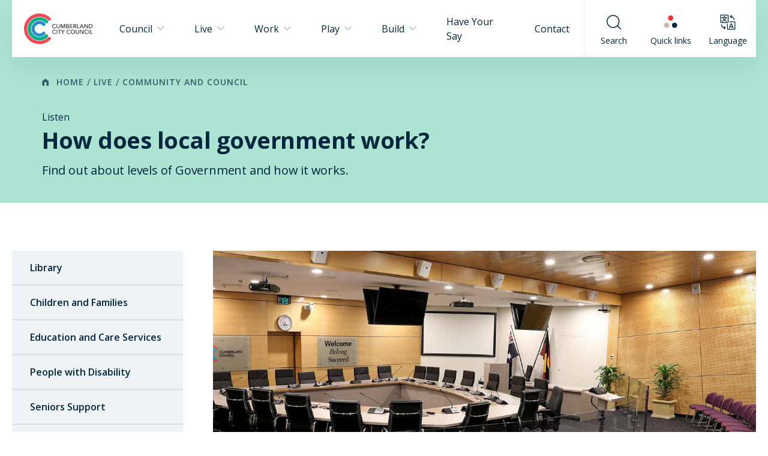

--- FILE ---
content_type: text/html; charset=UTF-8
request_url: https://www.cumberland.nsw.gov.au/how-does-local-government-work
body_size: 384445
content:



<!DOCTYPE html>
<html  lang="en" dir="ltr" prefix="og: https://ogp.me/ns#">

	<head>
		<base href="/"/>
		<meta charset="utf-8">
		<meta name="viewport" content="width=device-width, height=device-height, initial-scale=1.0, maximum-scale=1.0">
		<link rel="stylesheet" href="https://fonts.googleapis.com/css?family=Open+Sans:400,400i,600,600i,700,700i&display=swap">
		<script async src="https://cdnjs.cloudflare.com/ajax/libs/modernizr/2.8.3/modernizr.min.js"></script>
		<script>
			window.drupalAssetsDir = "modules/custom/c11n_content/assets";
			window.globalData = {
				search: {"autocomplete":{"url":"\/search_api_autocomplete\/search","parameter":"q"},"page":{"url":"\/search","parameter":"keyword"}}
			};
		</script>

		<link rel="shortcut icon" href="modules/custom/c11n_content/assets/meta/favicon.ico">
<link rel="icon" type="image/png" sizes="16x16" href="modules/custom/c11n_content/assets/meta/favicon-16x16.png">
<link rel="icon" type="image/png" sizes="32x32" href="modules/custom/c11n_content/assets/meta/favicon-32x32.png">
<link rel="manifest" href="modules/custom/c11n_content/assets/meta/manifest.json">
<meta name="mobile-web-app-capable" content="yes">
<meta name="theme-color" content="#ffffff">
<meta name="application-name" content="Cumberland Council">
<link rel="apple-touch-icon" sizes="57x57" href="modules/custom/c11n_content/assets/meta/apple-touch-icon-57x57.png">
<link rel="apple-touch-icon" sizes="60x60" href="modules/custom/c11n_content/assets/meta/apple-touch-icon-60x60.png">
<link rel="apple-touch-icon" sizes="72x72" href="modules/custom/c11n_content/assets/meta/apple-touch-icon-72x72.png">
<link rel="apple-touch-icon" sizes="76x76" href="modules/custom/c11n_content/assets/meta/apple-touch-icon-76x76.png">
<link rel="apple-touch-icon" sizes="114x114" href="modules/custom/c11n_content/assets/meta/apple-touch-icon-114x114.png">
<link rel="apple-touch-icon" sizes="120x120" href="modules/custom/c11n_content/assets/meta/apple-touch-icon-120x120.png">
<link rel="apple-touch-icon" sizes="144x144" href="modules/custom/c11n_content/assets/meta/apple-touch-icon-144x144.png">
<link rel="apple-touch-icon" sizes="152x152" href="modules/custom/c11n_content/assets/meta/apple-touch-icon-152x152.png">
<link rel="apple-touch-icon" sizes="167x167" href="modules/custom/c11n_content/assets/meta/apple-touch-icon-167x167.png">
<link rel="apple-touch-icon" sizes="180x180" href="modules/custom/c11n_content/assets/meta/apple-touch-icon-180x180.png">
<link rel="apple-touch-icon" sizes="1024x1024" href="modules/custom/c11n_content/assets/meta/apple-touch-icon-1024x1024.png">
<meta name="apple-mobile-web-app-capable" content="yes">
<meta name="apple-mobile-web-app-status-bar-style" content="black-translucent">
<meta name="apple-mobile-web-app-title" content="Cumberland Council">
<link rel="apple-touch-startup-image" media="(device-width: 320px) and (device-height: 480px) and (-webkit-device-pixel-ratio: 1)" href="modules/custom/c11n_content/assets/meta/apple-touch-startup-image-320x460.png">
<link rel="apple-touch-startup-image" media="(device-width: 320px) and (device-height: 480px) and (-webkit-device-pixel-ratio: 2)" href="modules/custom/c11n_content/assets/meta/apple-touch-startup-image-640x920.png">
<link rel="apple-touch-startup-image" media="(device-width: 320px) and (device-height: 568px) and (-webkit-device-pixel-ratio: 2)" href="modules/custom/c11n_content/assets/meta/apple-touch-startup-image-640x1096.png">
<link rel="apple-touch-startup-image" media="(device-width: 375px) and (device-height: 667px) and (-webkit-device-pixel-ratio: 2)" href="modules/custom/c11n_content/assets/meta/apple-touch-startup-image-750x1294.png">
<link rel="apple-touch-startup-image" media="(device-width: 414px) and (device-height: 736px) and (orientation: landscape) and (-webkit-device-pixel-ratio: 3)" href="modules/custom/c11n_content/assets/meta/apple-touch-startup-image-1182x2208.png">
<link rel="apple-touch-startup-image" media="(device-width: 414px) and (device-height: 736px) and (orientation: portrait) and (-webkit-device-pixel-ratio: 3)" href="modules/custom/c11n_content/assets/meta/apple-touch-startup-image-1242x2148.png">
<link rel="apple-touch-startup-image" media="(device-width: 768px) and (device-height: 1024px) and (orientation: landscape) and (-webkit-device-pixel-ratio: 1)" href="modules/custom/c11n_content/assets/meta/apple-touch-startup-image-748x1024.png">
<link rel="apple-touch-startup-image" media="(device-width: 768px) and (device-height: 1024px) and (orientation: portrait) and (-webkit-device-pixel-ratio: 1)" href="modules/custom/c11n_content/assets/meta/apple-touch-startup-image-768x1004.png">
<link rel="apple-touch-startup-image" media="(device-width: 768px) and (device-height: 1024px) and (orientation: landscape) and (-webkit-device-pixel-ratio: 2)" href="modules/custom/c11n_content/assets/meta/apple-touch-startup-image-1496x2048.png">
<link rel="apple-touch-startup-image" media="(device-width: 768px) and (device-height: 1024px) and (orientation: portrait) and (-webkit-device-pixel-ratio: 2)" href="modules/custom/c11n_content/assets/meta/apple-touch-startup-image-1536x2008.png">
<link rel="icon" type="image/png" sizes="228x228" href="modules/custom/c11n_content/assets/meta/coast-228x228.png">
<meta name="msapplication-TileColor" content="#ffffff">
<meta name="msapplication-TileImage" content="modules/custom/c11n_content/assets/meta/mstile-144x144.png">
<meta name="msapplication-config" content="modules/custom/c11n_content/assets/meta/browserconfig.xml">
<link rel="yandex-tableau-widget" href="modules/custom/c11n_content/assets/meta/yandex-browser-manifest.json">

					<meta charset="utf-8" />
<link rel="canonical" href="https://www.cumberland.nsw.gov.au/how-does-local-government-work" />
<meta name="description" content="Find out about levels of Government and how it works." />
<meta name="Generator" content="Drupal 9 (https://www.drupal.org)" />
<meta name="MobileOptimized" content="width" />
<meta name="HandheldFriendly" content="true" />
<meta name="viewport" content="width=device-width, initial-scale=1.0" />

		
					<title>How does local government work? | Cumberland City Council</title>
		
					<link rel="stylesheet" media="all" href="/core/modules/system/css/components/ajax-progress.module.css?t9hb0u" />
<link rel="stylesheet" media="all" href="/core/modules/system/css/components/align.module.css?t9hb0u" />
<link rel="stylesheet" media="all" href="/core/modules/system/css/components/autocomplete-loading.module.css?t9hb0u" />
<link rel="stylesheet" media="all" href="/core/modules/system/css/components/fieldgroup.module.css?t9hb0u" />
<link rel="stylesheet" media="all" href="/core/modules/system/css/components/container-inline.module.css?t9hb0u" />
<link rel="stylesheet" media="all" href="/core/modules/system/css/components/clearfix.module.css?t9hb0u" />
<link rel="stylesheet" media="all" href="/core/modules/system/css/components/details.module.css?t9hb0u" />
<link rel="stylesheet" media="all" href="/core/modules/system/css/components/hidden.module.css?t9hb0u" />
<link rel="stylesheet" media="all" href="/core/modules/system/css/components/item-list.module.css?t9hb0u" />
<link rel="stylesheet" media="all" href="/core/modules/system/css/components/js.module.css?t9hb0u" />
<link rel="stylesheet" media="all" href="/core/modules/system/css/components/nowrap.module.css?t9hb0u" />
<link rel="stylesheet" media="all" href="/core/modules/system/css/components/position-container.module.css?t9hb0u" />
<link rel="stylesheet" media="all" href="/core/modules/system/css/components/progress.module.css?t9hb0u" />
<link rel="stylesheet" media="all" href="/core/modules/system/css/components/reset-appearance.module.css?t9hb0u" />
<link rel="stylesheet" media="all" href="/core/modules/system/css/components/resize.module.css?t9hb0u" />
<link rel="stylesheet" media="all" href="/core/modules/system/css/components/sticky-header.module.css?t9hb0u" />
<link rel="stylesheet" media="all" href="/core/modules/system/css/components/system-status-counter.css?t9hb0u" />
<link rel="stylesheet" media="all" href="/core/modules/system/css/components/system-status-report-counters.css?t9hb0u" />
<link rel="stylesheet" media="all" href="/core/modules/system/css/components/system-status-report-general-info.css?t9hb0u" />
<link rel="stylesheet" media="all" href="/core/modules/system/css/components/tabledrag.module.css?t9hb0u" />
<link rel="stylesheet" media="all" href="/core/modules/system/css/components/tablesort.module.css?t9hb0u" />
<link rel="stylesheet" media="all" href="/core/modules/system/css/components/tree-child.module.css?t9hb0u" />
<link rel="stylesheet" media="all" href="/modules/custom/c11n_content/assets/css/main.css?t9hb0u" />

			
		                    
                    
                    

		<!-- Statistical tracking for Monsido start -->
                <script type="text/javascript">

                    window._monsido = window._monsido || {

                        token: "3TuBmdaKwOLROUdCTAlH8A",

                        statistics: {

                            enabled: true,

                            cookieLessTracking: false,

                            documentTracking: {

                                enabled: true,

                                documentCls: "monsido_download",

                                documentIgnoreCls: "monsido_ignore_download",

                                documentExt: ["pdf","doc","ppt","docx","pptx"],

                            },

                        },

                    };

                </script>

                <script type="text/javascript" async src=https://app-script.monsido.com/v2/monsido-script.js></script>


		<!-- Statistical tracking for Monsido end -->
                
                
                
		<!-- Google Tag Manager -->
		<script async src=https://www.googletagmanager.com/gtag/js?id=G-JJBLHMQN2H></script>

                <script>

                window.dataLayer = window.dataLayer || [];

                function gtag(){dataLayer.push(arguments);}

                gtag('js', new Date());



                gtag('config', 'G-JJBLHMQN2H');

                </script>
		<!-- End Google Tag Manager -->

	</head>

	<body >

		<!-- Google Tag Manager (noscript) -->
		<noscript><iframe src="https://www.googletagmanager.com/gtag/js?id=G-JJBLHMQN2H"
		height="0" width="0" style="display:none;visibility:hidden"></iframe></noscript>
		<!-- End Google Tag Manager (noscript) -->

		

		<div class="page  page-loading">
                            			    <div class="site-overlay"></div>
    <div class="mobile-menu">

    <div class="mobile-menu__header">

                <button type="button" id="" class="nav-tool mobile-menu__header__button--back" >
        
        <div class="nav-tool__icon-container">

            <div class="nav-tool__icon ">
                                    <i class="icon icon-short-arrow-left"></i>
                            </div>

            
        </div>

        <div class="nav-tool__text-container">
            <span class="nav-tool__text ">
                Back
            </span>
                    </div>

            </button>

        <div class="mobile-menu__header__title">
            <h2 class="mobile-menu__header__title__inner heading-2">
                Menu
            </h2>
        </div>

                <button type="button" id="" class="nav-tool mobile-menu__header__button--close" >
        
        <div class="nav-tool__icon-container">

            <div class="nav-tool__icon ">
                                    <i class="icon icon-close"></i>
                            </div>

            
        </div>

        <div class="nav-tool__text-container">
            <span class="nav-tool__text ">
                Close
            </span>
                    </div>

            </button>

    </div>

    <div class="mobile-menu__content">
        <ul>

                                        <li class="mobile-menu-item mobile-menu-item--">
    <a href="">
                <span class="link-text">Council</span>
                    <button class="mobile-menu__link__button">
                <i class="icon icon-chevron-right"></i>
            </button>
            </a>
            <div class="mobile-menu__page">
            <ul>
                                                                                                                <li class="mobile-menu-item mobile-menu-item--">
    <a href="/council-meetings">
                <span class="link-text">Council Meetings</span>
                    <button class="mobile-menu__link__button">
                <i class="icon icon-chevron-right"></i>
            </button>
            </a>
            <div class="mobile-menu__page">
            <ul>
                                                            <li class="mobile-menu-item mobile-menu-item--">
    <a href="http://cumberland.infocouncil.biz/">
                <span class="link-text">Business Papers and Minutes</span>
            </a>
    </li>
                                                                                <li class="mobile-menu-item mobile-menu-item--">
    <a href="/council-meeting-dates">
                <span class="link-text">Council Meeting Dates</span>
            </a>
    </li>
                                                                                <li class="mobile-menu-item mobile-menu-item--">
    <a href="http://webcast.cumberland.nsw.gov.au/video.php">
                <span class="link-text">Streaming of meetings</span>
            </a>
    </li>
                                                                                <li class="mobile-menu-item mobile-menu-item--">
    <a href="/register-councillor-voting-planning-decisions">
                <span class="link-text">Register of Councillor voting on planning decisions</span>
            </a>
    </li>
                                                                                <li class="mobile-menu-item mobile-menu-item--">
    <a href="/request-address-council-council-meeting">
                <span class="link-text">Request to address Council</span>
            </a>
    </li>
                                                                                <li class="mobile-menu-item mobile-menu-item--">
    <a href="/frequently-asked-questions-council-meetings">
                <span class="link-text">FAQs - Council Meetings</span>
            </a>
    </li>
                                                </ul>
                    </div>
    </li>
                                                    <li class="mobile-menu-item mobile-menu-item--">
    <a href="/mayor-and-councillors">
                <span class="link-text">Mayor and Councillors</span>
                    <button class="mobile-menu__link__button">
                <i class="icon icon-chevron-right"></i>
            </button>
            </a>
            <div class="mobile-menu__page">
            <ul>
                                                            <li class="mobile-menu-item mobile-menu-item--">
    <a href="/role-mayor-and-councillors">
                <span class="link-text">The Role of the Mayor and Councillors</span>
            </a>
    </li>
                                                </ul>
                    </div>
    </li>
                                                    <li class="mobile-menu-item mobile-menu-item--">
    <a href="/organisation-structure">
                <span class="link-text">Organisation Structure</span>
            </a>
    </li>
                                                    <li class="mobile-menu-item mobile-menu-item--">
    <a href="/council-committees">
                <span class="link-text">Council Committees</span>
                    <button class="mobile-menu__link__button">
                <i class="icon icon-chevron-right"></i>
            </button>
            </a>
            <div class="mobile-menu__page">
            <ul>
                                                            <li class="mobile-menu-item mobile-menu-item--">
    <a href="/community-advisory-committees">
                <span class="link-text">Community Advisory Committees</span>
                    <button class="mobile-menu__link__button">
                <i class="icon icon-chevron-right"></i>
            </button>
            </a>
            <div class="mobile-menu__page">
            <ul>
                                                            <li class="mobile-menu-item mobile-menu-item--">
    <a href="/arts-culture-and-events-advisory-committee">
                <span class="link-text">Arts, Culture and Events Advisory Committee</span>
            </a>
    </li>
                                                                                <li class="mobile-menu-item mobile-menu-item--">
    <a href="/aboriginal-and-torres-strait-islander-consultative-atsic-committee">
                <span class="link-text">Aboriginal and Torres Strait Islander Consultative (ATSIC) Committee</span>
            </a>
    </li>
                                                                                <li class="mobile-menu-item mobile-menu-item--">
    <a href="/community-wellbeing-and-inclusion-advisory-committee">
                <span class="link-text">Community Wellbeing and Inclusion Advisory Committee</span>
            </a>
    </li>
                                                                                <li class="mobile-menu-item mobile-menu-item--">
    <a href="/domestic-and-family-violence-prevention-advisory-committee">
                <span class="link-text">Domestic and Family Violence Prevention Advisory Committee</span>
            </a>
    </li>
                                                                                <li class="mobile-menu-item mobile-menu-item--">
    <a href="/environment-advisory-committee">
                <span class="link-text">Environment Advisory Committee</span>
            </a>
    </li>
                                                                                <li class="mobile-menu-item mobile-menu-item--">
    <a href="/flood-risk-management-committee">
                <span class="link-text">Flood Risk Management Committee</span>
            </a>
    </li>
                                                                                <li class="mobile-menu-item mobile-menu-item--">
    <a href="/library-advisory-committee">
                <span class="link-text">Library Advisory Committee</span>
            </a>
    </li>
                                                                                <li class="mobile-menu-item mobile-menu-item--">
    <a href="/youth-recreation-and-sport-advisory-committee">
                <span class="link-text">Youth, Recreation and Sport Advisory Committee</span>
            </a>
    </li>
                                                </ul>
                    </div>
    </li>
                                                                                <li class="mobile-menu-item mobile-menu-item--">
    <a href="/audit-risk-and-improvement-committee">
                <span class="link-text">Audit Risk and Improvement Committee</span>
            </a>
    </li>
                                                                                <li class="mobile-menu-item mobile-menu-item--">
    <a href="/local-transport-forum">
                <span class="link-text">Local Transport Forum</span>
            </a>
    </li>
                                                                                <li class="mobile-menu-item mobile-menu-item--">
    <a href="/cumberland-property-committee">
                <span class="link-text">Cumberland Property Committee</span>
            </a>
    </li>
                                                                                <li class="mobile-menu-item mobile-menu-item--">
    <a href="/wentworthville-community-garden-section-355-committee">
                <span class="link-text">Wentworthville Community Garden Committee</span>
            </a>
    </li>
                                                                                <li class="mobile-menu-item mobile-menu-item--">
    <a href="/cumberland-heritage-committee">
                <span class="link-text">Cumberland Heritage Advisory Committee</span>
            </a>
    </li>
                                                </ul>
                    </div>
    </li>
                                                    <li class="mobile-menu-item mobile-menu-item--">
    <a href="/local-citizen-year-awards">
                <span class="link-text">Local Citizen of the Year Awards</span>
            </a>
    </li>
                                                    <li class="mobile-menu-item mobile-menu-item--">
    <a href="/internal-ombudsman">
                <span class="link-text">Internal Ombudsman</span>
            </a>
    </li>
                                                    <li class="mobile-menu-item mobile-menu-item--">
    <a href="/petition-guidelines-and-lodgement">
                <span class="link-text">Petition Guidelines and Lodgement</span>
            </a>
    </li>
                                                    <li class="mobile-menu-item mobile-menu-item--">
    <a href="/about-your-local-ward">
                <span class="link-text">About your Local Ward</span>
                    <button class="mobile-menu__link__button">
                <i class="icon icon-chevron-right"></i>
            </button>
            </a>
            <div class="mobile-menu__page">
            <ul>
                                                            <li class="mobile-menu-item mobile-menu-item--">
    <a href="/granville-ward">
                <span class="link-text">Granville Ward</span>
            </a>
    </li>
                                                                                <li class="mobile-menu-item mobile-menu-item--">
    <a href="/south-granville-ward">
                <span class="link-text">South Granville Ward</span>
            </a>
    </li>
                                                                                <li class="mobile-menu-item mobile-menu-item--">
    <a href="/greystanes-ward">
                <span class="link-text">Greystanes Ward</span>
            </a>
    </li>
                                                                                <li class="mobile-menu-item mobile-menu-item--">
    <a href="/regents-park-ward">
                <span class="link-text">Regents Park Ward</span>
            </a>
    </li>
                                                                                <li class="mobile-menu-item mobile-menu-item--">
    <a href="/wentworthville-ward">
                <span class="link-text">Wentworthville Ward</span>
            </a>
    </li>
                                                </ul>
                    </div>
    </li>
                                                                                                                                                            <li class="mobile-menu-item mobile-menu-item--">
    <a href="/key-council-plans-and-reports">
                <span class="link-text">Key Council Plans and Reports</span>
                    <button class="mobile-menu__link__button">
                <i class="icon icon-chevron-right"></i>
            </button>
            </a>
            <div class="mobile-menu__page">
            <ul>
                                                            <li class="mobile-menu-item mobile-menu-item--">
    <a href="/key-council-plans">
                <span class="link-text">Key Council Plans</span>
            </a>
    </li>
                                                                                <li class="mobile-menu-item mobile-menu-item--">
    <a href="/key-council-reports">
                <span class="link-text">Key Council Reports</span>
            </a>
    </li>
                                                                                <li class="mobile-menu-item mobile-menu-item--">
    <a href="/key-council-strategies">
                <span class="link-text">Key Council Strategies</span>
            </a>
    </li>
                                                                                <li class="mobile-menu-item mobile-menu-item--">
    <a href="/create-cumberland">
                <span class="link-text">Create Cumberland</span>
            </a>
    </li>
                                                </ul>
                    </div>
    </li>
                                                    <li class="mobile-menu-item mobile-menu-item--">
    <a href="/policies-fees-and-charges">
                <span class="link-text">Policies, Fees and Reports</span>
                    <button class="mobile-menu__link__button">
                <i class="icon icon-chevron-right"></i>
            </button>
            </a>
            <div class="mobile-menu__page">
            <ul>
                                                            <li class="mobile-menu-item mobile-menu-item--">
    <a href="/council-policy-documents">
                <span class="link-text">Council Policy Documents</span>
            </a>
    </li>
                                                                                <li class="mobile-menu-item mobile-menu-item--">
    <a href="/fees-and-charges">
                <span class="link-text">Fees and Charges</span>
            </a>
    </li>
                                                                                <li class="mobile-menu-item mobile-menu-item--">
    <a href="/infrastructure-works-reporting">
                <span class="link-text">Infrastructure Works Reporting</span>
            </a>
    </li>
                                                </ul>
                    </div>
    </li>
                                                    <li class="mobile-menu-item mobile-menu-item--">
    <a href="/fraud-and-corruption-prevention">
                <span class="link-text">Fraud and Corruption Prevention</span>
            </a>
    </li>
                                                    <li class="mobile-menu-item mobile-menu-item--">
    <a href="/rates-and-payments">
                <span class="link-text">Rates</span>
                    <button class="mobile-menu__link__button">
                <i class="icon icon-chevron-right"></i>
            </button>
            </a>
            <div class="mobile-menu__page">
            <ul>
                                                            <li class="mobile-menu-item mobile-menu-item--">
    <a href="/how-pay-rates">
                <span class="link-text">How to pay rates</span>
            </a>
    </li>
                                                                                <li class="mobile-menu-item mobile-menu-item--">
    <a href="/change-your-name-or-address-details">
                <span class="link-text">Change your name or address</span>
            </a>
    </li>
                                                                                <li class="mobile-menu-item mobile-menu-item--">
    <a href="/how-rates-are-calculated">
                <span class="link-text">How rates are calculated</span>
            </a>
    </li>
                                                                                <li class="mobile-menu-item mobile-menu-item--">
    <a href="/pensioner-rebates">
                <span class="link-text">Pensioner rebates</span>
            </a>
    </li>
                                                                                <li class="mobile-menu-item mobile-menu-item--">
    <a href="/rate-relief-hardship">
                <span class="link-text">Rate relief hardship</span>
            </a>
    </li>
                                                                                <li class="mobile-menu-item mobile-menu-item--">
    <a href="/section-603-certificates-outstanding-rates">
                <span class="link-text">Section 603 certificates - outstanding rates</span>
            </a>
    </li>
                                                                                <li class="mobile-menu-item mobile-menu-item--">
    <a href="/request-copy-rates-notices-receive-rates-notice-email">
                <span class="link-text">Further information</span>
            </a>
    </li>
                                                </ul>
                    </div>
    </li>
                                                    <li class="mobile-menu-item mobile-menu-item--">
    <a href="/change-your-name-or-address-details">
                <span class="link-text">Change your details</span>
            </a>
    </li>
                                                    <li class="mobile-menu-item mobile-menu-item--">
    <a href="/community-engagement-strategy">
                <span class="link-text">Community Engagement Strategy 2025-2029</span>
            </a>
    </li>
                                                    <li class="mobile-menu-item mobile-menu-item--">
    <a href="/community-grants-program">
                <span class="link-text">Community Grants Program</span>
            </a>
    </li>
                                                    <li class="mobile-menu-item mobile-menu-item--">
    <a href="/cumberland-clubgrants">
                <span class="link-text">Cumberland ClubGRANTS</span>
            </a>
    </li>
                                                                                                                                                            <li class="mobile-menu-item mobile-menu-item--">
    <a href="/forms">
                <span class="link-text">Council Forms</span>
            </a>
    </li>
                                                    <li class="mobile-menu-item mobile-menu-item--">
    <a href="/council-news">
                <span class="link-text">Council News</span>
                    <button class="mobile-menu__link__button">
                <i class="icon icon-chevron-right"></i>
            </button>
            </a>
            <div class="mobile-menu__page">
            <ul>
                                                            <li class="mobile-menu-item mobile-menu-item--">
    <a href="/survey">
                <span class="link-text">Cumberland Community Survey</span>
            </a>
    </li>
                                                                                <li class="mobile-menu-item mobile-menu-item--">
    <a href="/media-releases">
                <span class="link-text">Media Releases</span>
                    <button class="mobile-menu__link__button">
                <i class="icon icon-chevron-right"></i>
            </button>
            </a>
            <div class="mobile-menu__page">
            <ul>
                                                            <li class="mobile-menu-item mobile-menu-item--">
    <a href="/media-releases">
                <span class="link-text">Council News</span>
            </a>
    </li>
                                                </ul>
                    </div>
    </li>
                                                                                <li class="mobile-menu-item mobile-menu-item--">
    <a href="/council-enews">
                <span class="link-text">Council  eNews</span>
            </a>
    </li>
                                                                                <li class="mobile-menu-item mobile-menu-item--">
    <a href="/newsletters">
                <span class="link-text">Monthly News</span>
                    <button class="mobile-menu__link__button">
                <i class="icon icon-chevron-right"></i>
            </button>
            </a>
            <div class="mobile-menu__page">
            <ul>
                                                            <li class="mobile-menu-item mobile-menu-item--">
    <a href="/monthly-community-news-february-2026">
                <span class="link-text">February 2026</span>
            </a>
    </li>
                                                                                <li class="mobile-menu-item mobile-menu-item--">
    <a href="/monthly-community-news-december-2025">
                <span class="link-text">December - January 2026</span>
            </a>
    </li>
                                                                                <li class="mobile-menu-item mobile-menu-item--">
    <a href="/monthly-community-news-november-2025">
                <span class="link-text">November 2025</span>
            </a>
    </li>
                                                                                <li class="mobile-menu-item mobile-menu-item--">
    <a href="/monthly-community-news-october-2025">
                <span class="link-text">October 2025</span>
            </a>
    </li>
                                                                                <li class="mobile-menu-item mobile-menu-item--">
    <a href="/monthly-community-news-september-2025">
                <span class="link-text">September 2025</span>
            </a>
    </li>
                                                                                <li class="mobile-menu-item mobile-menu-item--">
    <a href="/monthly-community-news-august-2025">
                <span class="link-text">August 2025</span>
            </a>
    </li>
                                                                                <li class="mobile-menu-item mobile-menu-item--">
    <a href="/monthly-community-news-july-2025">
                <span class="link-text">July 2025</span>
            </a>
    </li>
                                                                                <li class="mobile-menu-item mobile-menu-item--">
    <a href="/monthly-community-news-june-2025">
                <span class="link-text">June 2025</span>
            </a>
    </li>
                                                                                <li class="mobile-menu-item mobile-menu-item--">
    <a href="/monthly-community-news-may-2025">
                <span class="link-text">May 2025</span>
            </a>
    </li>
                                                </ul>
                    </div>
    </li>
                                                                                <li class="mobile-menu-item mobile-menu-item--">
    <a href="/weekly-news">
                <span class="link-text">Weekly News</span>
                    <button class="mobile-menu__link__button">
                <i class="icon icon-chevron-right"></i>
            </button>
            </a>
            <div class="mobile-menu__page">
            <ul>
                                                            <li class="mobile-menu-item mobile-menu-item--">
    <a href="/community-news-22-april-2025">
                <span class="link-text">22 April 2025</span>
            </a>
    </li>
                                                                                <li class="mobile-menu-item mobile-menu-item--">
    <a href="/community-news-15-april-2025">
                <span class="link-text">15 April 2025</span>
            </a>
    </li>
                                                                                <li class="mobile-menu-item mobile-menu-item--">
    <a href="/community-news-8-april-2025">
                <span class="link-text">8 April 2025</span>
            </a>
    </li>
                                                                                <li class="mobile-menu-item mobile-menu-item--">
    <a href="/community-news-update-1-april-2025">
                <span class="link-text">1 April 2025</span>
            </a>
    </li>
                                                                                <li class="mobile-menu-item mobile-menu-item--">
    <a href="/community-news-update-25-march-2025">
                <span class="link-text">25 March 2025</span>
            </a>
    </li>
                                                                                <li class="mobile-menu-item mobile-menu-item--">
    <a href="/community-news-update-18-march-2025">
                <span class="link-text">18 March 2025</span>
            </a>
    </li>
                                                                                <li class="mobile-menu-item mobile-menu-item--">
    <a href="/community-news-update-11-march-2025">
                <span class="link-text">11 March 2025</span>
            </a>
    </li>
                                                                                <li class="mobile-menu-item mobile-menu-item--">
    <a href="/community-news-update-4-march-2025">
                <span class="link-text">4 March 2025</span>
            </a>
    </li>
                                                                                <li class="mobile-menu-item mobile-menu-item--">
    <a href="/community-news-update-25-february-2025">
                <span class="link-text">25 February 2025</span>
            </a>
    </li>
                                                                                <li class="mobile-menu-item mobile-menu-item--">
    <a href="/community-news-update-18-february-2025">
                <span class="link-text">18 February 2025</span>
            </a>
    </li>
                                                                                <li class="mobile-menu-item mobile-menu-item--">
    <a href="/community-news-update-11-february-2025">
                <span class="link-text">11 February 2025</span>
            </a>
    </li>
                                                                                <li class="mobile-menu-item mobile-menu-item--">
    <a href="/community-news-update-4-february-2025">
                <span class="link-text">4 February 2025</span>
            </a>
    </li>
                                                                                <li class="mobile-menu-item mobile-menu-item--">
    <a href="/community-news-update-28-january-2025">
                <span class="link-text">28 January 2025</span>
            </a>
    </li>
                                                                                <li class="mobile-menu-item mobile-menu-item--">
    <a href="/community-news-update-24-december-2024">
                <span class="link-text">24 December 2024</span>
            </a>
    </li>
                                                                                <li class="mobile-menu-item mobile-menu-item--">
    <a href="/community-news-update-17-december-2024">
                <span class="link-text">17 December 2024</span>
            </a>
    </li>
                                                                                <li class="mobile-menu-item mobile-menu-item--">
    <a href="/community-news-update-10-december-2024">
                <span class="link-text">10 December 2024</span>
            </a>
    </li>
                                                                                <li class="mobile-menu-item mobile-menu-item--">
    <a href="/community-news-update-3-december-2024">
                <span class="link-text">3 December 2024</span>
            </a>
    </li>
                                                                                <li class="mobile-menu-item mobile-menu-item--">
    <a href="/community-news-update-26-november-2024">
                <span class="link-text">26 November 2024</span>
            </a>
    </li>
                                                                                <li class="mobile-menu-item mobile-menu-item--">
    <a href="/community-news-update-19-november-2024">
                <span class="link-text">19 November 2024</span>
            </a>
    </li>
                                                                                <li class="mobile-menu-item mobile-menu-item--">
    <a href="/community-news-update-12-november-2024">
                <span class="link-text">12 November 2024</span>
            </a>
    </li>
                                                                                <li class="mobile-menu-item mobile-menu-item--">
    <a href="/community-news-update-5-november-2024">
                <span class="link-text">5 November 2024</span>
            </a>
    </li>
                                                                                <li class="mobile-menu-item mobile-menu-item--">
    <a href="/community-news-update-29-october-2024">
                <span class="link-text">29 October 2024</span>
            </a>
    </li>
                                                                                <li class="mobile-menu-item mobile-menu-item--">
    <a href="/community-news-update-22-october-2024">
                <span class="link-text">22 October 2024</span>
            </a>
    </li>
                                                                                <li class="mobile-menu-item mobile-menu-item--">
    <a href="/community-news-update-15-october-2024">
                <span class="link-text">15 October 2024</span>
            </a>
    </li>
                                                                                <li class="mobile-menu-item mobile-menu-item--">
    <a href="/community-news-update-8-october-2024">
                <span class="link-text">8 October 2024</span>
            </a>
    </li>
                                                                                <li class="mobile-menu-item mobile-menu-item--">
    <a href="/community-news-update-1-october-2024">
                <span class="link-text">1 October 2024</span>
            </a>
    </li>
                                                                                <li class="mobile-menu-item mobile-menu-item--">
    <a href="/community-news-update-24-september-2024">
                <span class="link-text">24 September 2024</span>
            </a>
    </li>
                                                                                <li class="mobile-menu-item mobile-menu-item--">
    <a href="/community-news-update-17-september-2024">
                <span class="link-text">17 September 2024</span>
            </a>
    </li>
                                                                                <li class="mobile-menu-item mobile-menu-item--">
    <a href="/community-news-update-10-september-2024">
                <span class="link-text">10 September 2024</span>
            </a>
    </li>
                                                                                <li class="mobile-menu-item mobile-menu-item--">
    <a href="/community-news-update-3-september-2024">
                <span class="link-text">3 September 2024</span>
            </a>
    </li>
                                                                                <li class="mobile-menu-item mobile-menu-item--">
    <a href="/community-news-update-20-august-2024">
                <span class="link-text">20 August 2024</span>
            </a>
    </li>
                                                                                <li class="mobile-menu-item mobile-menu-item--">
    <a href="/community-news-update-13-august-2024">
                <span class="link-text">13 August 2024</span>
            </a>
    </li>
                                                                                <li class="mobile-menu-item mobile-menu-item--">
    <a href="/community-news-update-6-august-2024">
                <span class="link-text">6 August 2024</span>
            </a>
    </li>
                                                </ul>
                    </div>
    </li>
                                                </ul>
                    </div>
    </li>
                                                    <li class="mobile-menu-item mobile-menu-item--">
    <a href="/cumberland-city-council-tenders">
                <span class="link-text">Council Tenders</span>
            </a>
    </li>
                                                    <li class="mobile-menu-item mobile-menu-item--">
    <a href="/access-information">
                <span class="link-text">Access to Information</span>
                    <button class="mobile-menu__link__button">
                <i class="icon icon-chevron-right"></i>
            </button>
            </a>
            <div class="mobile-menu__page">
            <ul>
                                                            <li class="mobile-menu-item mobile-menu-item--">
    <a href="/informal-release">
                <span class="link-text">Informal Release</span>
            </a>
    </li>
                                                                                <li class="mobile-menu-item mobile-menu-item--">
    <a href="/mandatory-disclosure">
                <span class="link-text">Mandatory Disclosure</span>
            </a>
    </li>
                                                                                <li class="mobile-menu-item mobile-menu-item--">
    <a href="/disclosures-councillors-and-designated-persons-returns">
                <span class="link-text">Disclosures by Councillors and Designated Persons Returns</span>
            </a>
    </li>
                                                                                <li class="mobile-menu-item mobile-menu-item--">
    <a href="/formal-access">
                <span class="link-text">Formal Access</span>
            </a>
    </li>
                                                                                <li class="mobile-menu-item mobile-menu-item--">
    <a href="/disclosure-log">
                <span class="link-text">Disclosure Log</span>
            </a>
    </li>
                                                                                <li class="mobile-menu-item mobile-menu-item--">
    <a href="/privacy-management-plan">
                <span class="link-text">Privacy Management Plan</span>
            </a>
    </li>
                                                                                <li class="mobile-menu-item mobile-menu-item--">
    <a href="/agency-information-guide">
                <span class="link-text">Agency Information Guide</span>
            </a>
    </li>
                                                </ul>
                    </div>
    </li>
                                                    <li class="mobile-menu-item mobile-menu-item--">
    <a href="/virtual-engagement-room">
                <span class="link-text">Virtual Engagement Room</span>
            </a>
    </li>
                                                    <li class="mobile-menu-item mobile-menu-item--">
    <a href="https://haveyoursay.cumberland.nsw.gov.au/">
                <span class="link-text">Have Your Say</span>
                    <button class="mobile-menu__link__button">
                <i class="icon icon-chevron-right"></i>
            </button>
            </a>
            <div class="mobile-menu__page">
            <ul>
                                                            <li class="mobile-menu-item mobile-menu-item--">
    <a href="/CarnarvonGolfCourse">
                <span class="link-text">Community Update on Carnarvon Golf Course</span>
            </a>
    </li>
                                                </ul>
                    </div>
    </li>
                                                    <li class="mobile-menu-item mobile-menu-item--">
    <a href="/contact">
                <span class="link-text">Contact Council</span>
                    <button class="mobile-menu__link__button">
                <i class="icon icon-chevron-right"></i>
            </button>
            </a>
            <div class="mobile-menu__page">
            <ul>
                                                            <li class="mobile-menu-item mobile-menu-item--">
    <a href="/report-and-request">
                <span class="link-text">Report and Request</span>
            </a>
    </li>
                                                                                <li class="mobile-menu-item mobile-menu-item--">
    <a href="/cumberland-city-council-web-chat">
                <span class="link-text">Cumberland Council Web Chat</span>
            </a>
    </li>
                                                                                <li class="mobile-menu-item mobile-menu-item--">
    <a href="/compliments-and-complaints">
                <span class="link-text">Compliments and Complaints</span>
            </a>
    </li>
                                                                                <li class="mobile-menu-item mobile-menu-item--">
    <a href="/snap-send-solve-smartphone-app">
                <span class="link-text">Snap Send Solve - Smartphone App</span>
            </a>
    </li>
                                                                                <li class="mobile-menu-item mobile-menu-item--">
    <a href="/our-customer-service-charter-and-standards">
                <span class="link-text">Our Customer Service Charter and Standards</span>
            </a>
    </li>
                                                                                <li class="mobile-menu-item mobile-menu-item--">
    <a href="/customer-service-centres">
                <span class="link-text">Customer Service Centres</span>
            </a>
    </li>
                                                </ul>
                    </div>
    </li>
                                                                        </ul>
                            <div class="mobile-menu__page__intro">
                    <img class="mobile-menu__page__intro__image" src="https://www.cumberland.nsw.gov.au/sites/default/files/2019-11/council1_0.jpg" alt="">
                    <h2 class="mobile-menu__page__intro__title heading-2">
                        Council
                    </h2>
                    <p class="mobile-menu__page__intro__copy">
                        Learn about community matters, policies, funding, reports, council business and more.
                    </p>
                </div>
                    </div>
    </li>
                            <li class="mobile-menu-item mobile-menu-item--">
    <a href="">
                <span class="link-text">Live</span>
                    <button class="mobile-menu__link__button">
                <i class="icon icon-chevron-right"></i>
            </button>
            </a>
            <div class="mobile-menu__page">
            <ul>
                                                                                                                <li class="mobile-menu-item mobile-menu-item--">
    <a href="/library">
                <span class="link-text">Library</span>
                    <button class="mobile-menu__link__button">
                <i class="icon icon-chevron-right"></i>
            </button>
            </a>
            <div class="mobile-menu__page">
            <ul>
                                                            <li class="mobile-menu-item mobile-menu-item--">
    <a href="/library-programs-children">
                <span class="link-text">Library Programs for children</span>
                    <button class="mobile-menu__link__button">
                <i class="icon icon-chevron-right"></i>
            </button>
            </a>
            <div class="mobile-menu__page">
            <ul>
                                                            <li class="mobile-menu-item mobile-menu-item--">
    <a href="/library-school-holiday-activities">
                <span class="link-text">Library School Holiday Activities</span>
            </a>
    </li>
                                                                                <li class="mobile-menu-item mobile-menu-item--">
    <a href="/graph-paper-pixel-art">
                <span class="link-text">Graph Paper Pixel Art</span>
            </a>
    </li>
                                                                                <li class="mobile-menu-item mobile-menu-item--">
    <a href="/creating-comics-canva">
                <span class="link-text">Creating Comics in Canva</span>
            </a>
    </li>
                                                                                <li class="mobile-menu-item mobile-menu-item--">
    <a href="/tiny-tales">
                <span class="link-text">Tiny Tales</span>
            </a>
    </li>
                                                                                <li class="mobile-menu-item mobile-menu-item--">
    <a href="/preschool-storytime">
                <span class="link-text">Preschool Storytime</span>
            </a>
    </li>
                                                                                <li class="mobile-menu-item mobile-menu-item--">
    <a href="/1000-books-kindergarten">
                <span class="link-text">1000 Books Before Kindergarten</span>
            </a>
    </li>
                                                                                <li class="mobile-menu-item mobile-menu-item--">
    <a href="/reading-buddy">
                <span class="link-text">Reading Buddy Program</span>
            </a>
    </li>
                                                                                <li class="mobile-menu-item mobile-menu-item--">
    <a href="/toy-library-service">
                <span class="link-text">Toy Library Service</span>
            </a>
    </li>
                                                                                <li class="mobile-menu-item mobile-menu-item--">
    <a href="/eresources-children">
                <span class="link-text">eResources for children</span>
            </a>
    </li>
                                                </ul>
                    </div>
    </li>
                                                                                <li class="mobile-menu-item mobile-menu-item--">
    <a href="/library-programs-adults">
                <span class="link-text">Library programs for adults</span>
                    <button class="mobile-menu__link__button">
                <i class="icon icon-chevron-right"></i>
            </button>
            </a>
            <div class="mobile-menu__page">
            <ul>
                                                            <li class="mobile-menu-item mobile-menu-item--">
    <a href="https://www.cumberland.nsw.gov.au/event/tech-savvy-seniors-computer-classes-mandarin-speakers">
                <span class="link-text">Tech Savvy Seniors (Mandarin)</span>
            </a>
    </li>
                                                                                <li class="mobile-menu-item mobile-menu-item--">
    <a href="/board-games-library">
                <span class="link-text">Board Games at the Library</span>
            </a>
    </li>
                                                                                <li class="mobile-menu-item mobile-menu-item--">
    <a href="/book-clubs">
                <span class="link-text">Book Clubs</span>
            </a>
    </li>
                                                                                <li class="mobile-menu-item mobile-menu-item--">
    <a href="/services-info">
                <span class="link-text">Centrelink, Medicare, Child Support Help - Information Session</span>
            </a>
    </li>
                                                                                <li class="mobile-menu-item mobile-menu-item--">
    <a href="/digital-dabblers-technology-club">
                <span class="link-text">Digital Dabblers Technology Club</span>
            </a>
    </li>
                                                                                <li class="mobile-menu-item mobile-menu-item--">
    <a href="/knitting-library">
                <span class="link-text">Knitting at the Library</span>
            </a>
    </li>
                                                                                <li class="mobile-menu-item mobile-menu-item--">
    <a href="/merrylands-creative-writers-group">
                <span class="link-text">Merrylands Creative Writers Group</span>
            </a>
    </li>
                                                                                <li class="mobile-menu-item mobile-menu-item--">
    <a href="/movie-club-merrylands-library">
                <span class="link-text">Movie Club</span>
            </a>
    </li>
                                                                                <li class="mobile-menu-item mobile-menu-item--">
    <a href="/device-training-sessions">
                <span class="link-text">One on One Electronic device sessions</span>
            </a>
    </li>
                                                                                <li class="mobile-menu-item mobile-menu-item--">
    <a href="/speech-pathology-talks-library">
                <span class="link-text">Speech Pathology Talks at the Library</span>
            </a>
    </li>
                                                </ul>
                    </div>
    </li>
                                                                                <li class="mobile-menu-item mobile-menu-item--">
    <a href="/locations-and-hours">
                <span class="link-text">Locations and hours</span>
            </a>
    </li>
                                                                                <li class="mobile-menu-item mobile-menu-item--">
    <a href="/elibrary-and-online-databases">
                <span class="link-text">elibrary and online databases</span>
                    <button class="mobile-menu__link__button">
                <i class="icon icon-chevron-right"></i>
            </button>
            </a>
            <div class="mobile-menu__page">
            <ul>
                                                            <li class="mobile-menu-item mobile-menu-item--">
    <a href="/elibrary">
                <span class="link-text">eLibrary</span>
            </a>
    </li>
                                                                                <li class="mobile-menu-item mobile-menu-item--">
    <a href="/online-databases">
                <span class="link-text">Online databases</span>
            </a>
    </li>
                                                                                <li class="mobile-menu-item mobile-menu-item--">
    <a href="https://www.cumberland.nsw.gov.au/elibrary-and-online-databases">
                <span class="link-text">eResources for children</span>
            </a>
    </li>
                                                </ul>
                    </div>
    </li>
                                                                                <li class="mobile-menu-item mobile-menu-item--">
    <a href="/library-membership-and-borrowing">
                <span class="link-text">Library membership and borrowing</span>
                    <button class="mobile-menu__link__button">
                <i class="icon icon-chevron-right"></i>
            </button>
            </a>
            <div class="mobile-menu__page">
            <ul>
                                                            <li class="mobile-menu-item mobile-menu-item--">
    <a href="/home-library-service">
                <span class="link-text">Home Library Service</span>
            </a>
    </li>
                                                </ul>
                    </div>
    </li>
                                                                                <li class="mobile-menu-item mobile-menu-item--">
    <a href="/computer-bookings-internet-and-photocopying">
                <span class="link-text">Computer bookings, internet and photocopying</span>
            </a>
    </li>
                                                                                <li class="mobile-menu-item mobile-menu-item--">
    <a href="/study-rooms-and-meeting-room">
                <span class="link-text">Study Rooms and Meeting Room</span>
                    <button class="mobile-menu__link__button">
                <i class="icon icon-chevron-right"></i>
            </button>
            </a>
            <div class="mobile-menu__page">
            <ul>
                                                            <li class="mobile-menu-item mobile-menu-item--">
    <a href="/granville-library-study-rooms">
                <span class="link-text">Granville Library Study Rooms</span>
            </a>
    </li>
                                                                                <li class="mobile-menu-item mobile-menu-item--">
    <a href="/fishbowl">
                <span class="link-text">Fishbowl Meeting Room</span>
            </a>
    </li>
                                                </ul>
                    </div>
    </li>
                                                                                <li class="mobile-menu-item mobile-menu-item--">
    <a href="/hsc-help">
                <span class="link-text">HSC help</span>
            </a>
    </li>
                                                                                <li class="mobile-menu-item mobile-menu-item--">
    <a href="/your-history">
                <span class="link-text">Your history</span>
                    <button class="mobile-menu__link__button">
                <i class="icon icon-chevron-right"></i>
            </button>
            </a>
            <div class="mobile-menu__page">
            <ul>
                                                            <li class="mobile-menu-item mobile-menu-item--">
    <a href="/local-history-resources">
                <span class="link-text">Local history resources</span>
                    <button class="mobile-menu__link__button">
                <i class="icon icon-chevron-right"></i>
            </button>
            </a>
            <div class="mobile-menu__page">
            <ul>
                                                            <li class="mobile-menu-item mobile-menu-item--">
    <a href="/oral-history">
                <span class="link-text">Oral history</span>
            </a>
    </li>
                                                </ul>
                    </div>
    </li>
                                                                                <li class="mobile-menu-item mobile-menu-item--">
    <a href="https://www.cumberland.nsw.gov.au/sites/default/files/inline-files/cumberland-historical-timeline.pdf">
                <span class="link-text">Cumberland history</span>
            </a>
    </li>
                                                                                <li class="mobile-menu-item mobile-menu-item--">
    <a href="/family-history-resources">
                <span class="link-text">Family history resources</span>
            </a>
    </li>
                                                                                <li class="mobile-menu-item mobile-menu-item--">
    <a href="/historic-photos-and-documents">
                <span class="link-text">Historic photos and documents</span>
            </a>
    </li>
                                                                                <li class="mobile-menu-item mobile-menu-item--">
    <a href="/local-council-history">
                <span class="link-text">Local Council History</span>
                    <button class="mobile-menu__link__button">
                <i class="icon icon-chevron-right"></i>
            </button>
            </a>
            <div class="mobile-menu__page">
            <ul>
                                                            <li class="mobile-menu-item mobile-menu-item--">
    <a href="/history-cumberland-city-council">
                <span class="link-text">History of Cumberland City Council</span>
            </a>
    </li>
                                                                                <li class="mobile-menu-item mobile-menu-item--">
    <a href="/history-auburn-city-council">
                <span class="link-text">History of Auburn City Council</span>
            </a>
    </li>
                                                                                <li class="mobile-menu-item mobile-menu-item--">
    <a href="/history-granville-municipal-council">
                <span class="link-text">History of Granville Municipal Council</span>
            </a>
    </li>
                                                                                <li class="mobile-menu-item mobile-menu-item--">
    <a href="/history-city-holroyd">
                <span class="link-text">History of the City of Holroyd</span>
            </a>
    </li>
                                                                                <li class="mobile-menu-item mobile-menu-item--">
    <a href="/history-rookwood-and-lidcombe-municipality">
                <span class="link-text">History of Rookwood and Lidcombe Municipality</span>
            </a>
    </li>
                                                </ul>
                    </div>
    </li>
                                                                                <li class="mobile-menu-item mobile-menu-item--">
    <a href="/history-suburbs">
                <span class="link-text">History of the suburbs</span>
            </a>
    </li>
                                                                                <li class="mobile-menu-item mobile-menu-item--">
    <a href="/historic-buildings">
                <span class="link-text">Historic buildings</span>
            </a>
    </li>
                                                                                <li class="mobile-menu-item mobile-menu-item--">
    <a href="/local-history-societies">
                <span class="link-text">Local history societies</span>
            </a>
    </li>
                                                </ul>
                    </div>
    </li>
                                                                                <li class="mobile-menu-item mobile-menu-item--">
    <a href="/library-book-vending-machine">
                <span class="link-text">Library Book Vending Machine</span>
            </a>
    </li>
                                                </ul>
                    </div>
    </li>
                                                    <li class="mobile-menu-item mobile-menu-item--">
    <a href="/children-and-families">
                <span class="link-text">Children and Families</span>
                    <button class="mobile-menu__link__button">
                <i class="icon icon-chevron-right"></i>
            </button>
            </a>
            <div class="mobile-menu__page">
            <ul>
                                                            <li class="mobile-menu-item mobile-menu-item--">
    <a href="/online-parenting-workshops">
                <span class="link-text">Online Parenting Workshops</span>
            </a>
    </li>
                                                                                <li class="mobile-menu-item mobile-menu-item--">
    <a href="/child-protection">
                <span class="link-text">Child Protection</span>
                    <button class="mobile-menu__link__button">
                <i class="icon icon-chevron-right"></i>
            </button>
            </a>
            <div class="mobile-menu__page">
            <ul>
                                                            <li class="mobile-menu-item mobile-menu-item--">
    <a href="/watchful-eyes-supervise">
                <span class="link-text">Watchful Eyes Supervise</span>
            </a>
    </li>
                                                </ul>
                    </div>
    </li>
                                                                                <li class="mobile-menu-item mobile-menu-item--">
    <a href="/children-and-families-strategy">
                <span class="link-text">Children and Families strategy</span>
            </a>
    </li>
                                                                                <li class="mobile-menu-item mobile-menu-item--">
    <a href="/visit-bush-school">
                <span class="link-text">Bush School</span>
                    <button class="mobile-menu__link__button">
                <i class="icon icon-chevron-right"></i>
            </button>
            </a>
            <div class="mobile-menu__page">
            <ul>
                                                            <li class="mobile-menu-item mobile-menu-item--">
    <a href="/bush-school-connections">
                <span class="link-text">Bush School Connections</span>
            </a>
    </li>
                                                                                <li class="mobile-menu-item mobile-menu-item--">
    <a href="/nature-play-workshops">
                <span class="link-text">Nature Play Workshops</span>
            </a>
    </li>
                                                </ul>
                    </div>
    </li>
                                                                                <li class="mobile-menu-item mobile-menu-item--">
    <a href="/stem">
                <span class="link-text">Generation STEM Program</span>
            </a>
    </li>
                                                                                <li class="mobile-menu-item mobile-menu-item--">
    <a href="/healthy-kids-hub">
                <span class="link-text">Healthy Kids Hub</span>
            </a>
    </li>
                                                                                <li class="mobile-menu-item mobile-menu-item--">
    <a href="/cumberland-schools-hub">
                <span class="link-text">Cumberland Schools Hub</span>
            </a>
    </li>
                                                                                <li class="mobile-menu-item mobile-menu-item--">
    <a href="/kids">
                <span class="link-text">Activities for children</span>
                    <button class="mobile-menu__link__button">
                <i class="icon icon-chevron-right"></i>
            </button>
            </a>
            <div class="mobile-menu__page">
            <ul>
                                                            <li class="mobile-menu-item mobile-menu-item--">
    <a href="/activities-do-home">
                <span class="link-text">Activities to do at home</span>
            </a>
    </li>
                                                                                <li class="mobile-menu-item mobile-menu-item--">
    <a href="/story-time-poppy">
                <span class="link-text">Story time with Poppy</span>
            </a>
    </li>
                                                                                <li class="mobile-menu-item mobile-menu-item--">
    <a href="/physical-activities">
                <span class="link-text">Physical activities</span>
            </a>
    </li>
                                                                                <li class="mobile-menu-item mobile-menu-item--">
    <a href="/health-and-well-being">
                <span class="link-text">Health and well-being</span>
                    <button class="mobile-menu__link__button">
                <i class="icon icon-chevron-right"></i>
            </button>
            </a>
            <div class="mobile-menu__page">
            <ul>
                                                            <li class="mobile-menu-item mobile-menu-item--">
    <a href="/home-court-tennis">
                <span class="link-text">Home Court Tennis</span>
            </a>
    </li>
                                                                                <li class="mobile-menu-item mobile-menu-item--">
    <a href="/more-physical-activities">
                <span class="link-text">More physical activities</span>
            </a>
    </li>
                                                </ul>
                    </div>
    </li>
                                                </ul>
                    </div>
    </li>
                                                                                <li class="mobile-menu-item mobile-menu-item--">
    <a href="/information-new-parents">
                <span class="link-text">Information for new parents</span>
                    <button class="mobile-menu__link__button">
                <i class="icon icon-chevron-right"></i>
            </button>
            </a>
            <div class="mobile-menu__page">
            <ul>
                                                            <li class="mobile-menu-item mobile-menu-item--">
    <a href="/imagination-library">
                <span class="link-text">Dolly Parton Imagination Library</span>
            </a>
    </li>
                                                                                <li class="mobile-menu-item mobile-menu-item--">
    <a href="/returning-work">
                <span class="link-text">Returning to work</span>
            </a>
    </li>
                                                                                <li class="mobile-menu-item mobile-menu-item--">
    <a href="/new-mothers">
                <span class="link-text">New mothers</span>
            </a>
    </li>
                                                                                <li class="mobile-menu-item mobile-menu-item--">
    <a href="/support-services">
                <span class="link-text">Support services</span>
            </a>
    </li>
                                                                                <li class="mobile-menu-item mobile-menu-item--">
    <a href="/new-fathers">
                <span class="link-text">New fathers</span>
            </a>
    </li>
                                                                                <li class="mobile-menu-item mobile-menu-item--">
    <a href="/child-first-aid-and-safety">
                <span class="link-text">Child first aid and safety</span>
            </a>
    </li>
                                                </ul>
                    </div>
    </li>
                                                                                <li class="mobile-menu-item mobile-menu-item--">
    <a href="/paint-cumberland-read">
                <span class="link-text">Paint Cumberland REaD</span>
                    <button class="mobile-menu__link__button">
                <i class="icon icon-chevron-right"></i>
            </button>
            </a>
            <div class="mobile-menu__page">
            <ul>
                                                            <li class="mobile-menu-item mobile-menu-item--">
    <a href="/community-reading-box-and-reading-seat-locations">
                <span class="link-text">Community reading box and seat locations</span>
            </a>
    </li>
                                                </ul>
                    </div>
    </li>
                                                                                <li class="mobile-menu-item mobile-menu-item--">
    <a href="/childrens-online-safety-and-cyberbullying">
                <span class="link-text">Children&#039;s Online Safety and Cyberbullying</span>
            </a>
    </li>
                                                                                <li class="mobile-menu-item mobile-menu-item--">
    <a href="/library-programs-children">
                <span class="link-text">Library programs</span>
            </a>
    </li>
                                                                                <li class="mobile-menu-item mobile-menu-item--">
    <a href="/toy-library-service">
                <span class="link-text">Toy Library Service</span>
            </a>
    </li>
                                                </ul>
                    </div>
    </li>
                                                    <li class="mobile-menu-item mobile-menu-item--">
    <a href="/education-and-care-services">
                <span class="link-text">Education and Care Services</span>
                    <button class="mobile-menu__link__button">
                <i class="icon icon-chevron-right"></i>
            </button>
            </a>
            <div class="mobile-menu__page">
            <ul>
                                                            <li class="mobile-menu-item mobile-menu-item--">
    <a href="/long-day-care-centres">
                <span class="link-text">Long Day Care centres</span>
            </a>
    </li>
                                                                                <li class="mobile-menu-item mobile-menu-item--">
    <a href="/out-school-hours">
                <span class="link-text">Out of School Hours Care</span>
            </a>
    </li>
                                                                                <li class="mobile-menu-item mobile-menu-item--">
    <a href="/family-day-care">
                <span class="link-text">Family Day Care</span>
            </a>
    </li>
                                                                                <li class="mobile-menu-item mobile-menu-item--">
    <a href="/school-holiday-care">
                <span class="link-text">School Holiday Care</span>
            </a>
    </li>
                                                                                <li class="mobile-menu-item mobile-menu-item--">
    <a href="/transition-to-school">
                <span class="link-text">Transition to School Program</span>
            </a>
    </li>
                                                                                <li class="mobile-menu-item mobile-menu-item--">
    <a href="/information-families">
                <span class="link-text">Information for Families</span>
                    <button class="mobile-menu__link__button">
                <i class="icon icon-chevron-right"></i>
            </button>
            </a>
            <div class="mobile-menu__page">
            <ul>
                                                            <li class="mobile-menu-item mobile-menu-item--">
    <a href="/guiding-principles-councils-education-and-care-services">
                <span class="link-text">Guiding Principles for Council&#039;s Education and Care Services</span>
            </a>
    </li>
                                                </ul>
                    </div>
    </li>
                                                                                <li class="mobile-menu-item mobile-menu-item--">
    <a href="https://cumberland.t1cloud.com/T1Default/CiAnywhere/Web/CUMBERLAND/Forms/FillOut?formDef=8a9c6b2240c87fcc5fa66fe30accd5fd&amp;suite=CES">
                <span class="link-text">Contact Us</span>
            </a>
    </li>
                                                </ul>
                    </div>
    </li>
                                                    <li class="mobile-menu-item mobile-menu-item--">
    <a href="/people-disability">
                <span class="link-text">People with Disability</span>
                    <button class="mobile-menu__link__button">
                <i class="icon icon-chevron-right"></i>
            </button>
            </a>
            <div class="mobile-menu__page">
            <ul>
                                                            <li class="mobile-menu-item mobile-menu-item--">
    <a href="/about-our-team">
                <span class="link-text">About Our Team</span>
            </a>
    </li>
                                                                                <li class="mobile-menu-item mobile-menu-item--">
    <a href="/national-disability-insurance-scheme-ndis">
                <span class="link-text">National Disability Insurance Scheme (NDIS)</span>
            </a>
    </li>
                                                                                <li class="mobile-menu-item mobile-menu-item--">
    <a href="/lifestyle-and-leisure-links-program">
                <span class="link-text">Lifestyle and leisure links program</span>
                    <button class="mobile-menu__link__button">
                <i class="icon icon-chevron-right"></i>
            </button>
            </a>
            <div class="mobile-menu__page">
            <ul>
                                                            <li class="mobile-menu-item mobile-menu-item--">
    <a href="/together-we-shine">
                <span class="link-text">Together we shine</span>
            </a>
    </li>
                                                </ul>
                    </div>
    </li>
                                                                                <li class="mobile-menu-item mobile-menu-item--">
    <a href="/speak-my-language">
                <span class="link-text">Speak My Language - Podcast</span>
            </a>
    </li>
                                                                                <li class="mobile-menu-item mobile-menu-item--">
    <a href="/diet-dining">
                <span class="link-text">Diet and dining</span>
            </a>
    </li>
                                                                                <li class="mobile-menu-item mobile-menu-item--">
    <a href="/cumberland-disability-inclusion-action-plan">
                <span class="link-text">Disability Inclusion Action Plan</span>
                    <button class="mobile-menu__link__button">
                <i class="icon icon-chevron-right"></i>
            </button>
            </a>
            <div class="mobile-menu__page">
            <ul>
                                                            <li class="mobile-menu-item mobile-menu-item--">
    <a href="/diap-html">
                <span class="link-text">DIAP - HTML version</span>
            </a>
    </li>
                                                </ul>
                    </div>
    </li>
                                                                                <li class="mobile-menu-item mobile-menu-item--">
    <a href="/zero-barriers">
                <span class="link-text">Zero Barriers</span>
            </a>
    </li>
                                                                                <li class="mobile-menu-item mobile-menu-item--">
    <a href="/ignite-self-employment-support">
                <span class="link-text">Ignite - Self Employment Support</span>
            </a>
    </li>
                                                </ul>
                    </div>
    </li>
                                                    <li class="mobile-menu-item mobile-menu-item--">
    <a href="/seniors-support">
                <span class="link-text">Seniors Support</span>
                    <button class="mobile-menu__link__button">
                <i class="icon icon-chevron-right"></i>
            </button>
            </a>
            <div class="mobile-menu__page">
            <ul>
                                                            <li class="mobile-menu-item mobile-menu-item--">
    <a href="/about-team">
                <span class="link-text">About Our Team</span>
            </a>
    </li>
                                                                                <li class="mobile-menu-item mobile-menu-item--">
    <a href="/new-aged-care-act">
                <span class="link-text">New Aged Care Act</span>
            </a>
    </li>
                                                                                <li class="mobile-menu-item mobile-menu-item--">
    <a href="/seniors-and-disability-services-program-calendar-and-upcoming-events">
                <span class="link-text">Seniors and disability services, program calendar and upcoming events</span>
            </a>
    </li>
                                                                                <li class="mobile-menu-item mobile-menu-item--">
    <a href="/dementia-support">
                <span class="link-text">Dementia Support</span>
            </a>
    </li>
                                                                                <li class="mobile-menu-item mobile-menu-item--">
    <a href="/nutrition-services">
                <span class="link-text">Nutrition Services</span>
            </a>
    </li>
                                                                                <li class="mobile-menu-item mobile-menu-item--">
    <a href="/personal-mobile-alarms-press-help-initiative">
                <span class="link-text">Personal Mobile Alarms</span>
            </a>
    </li>
                                                                                <li class="mobile-menu-item mobile-menu-item--">
    <a href="/affordable-accommodation">
                <span class="link-text">Affordable accommodation</span>
            </a>
    </li>
                                                                                <li class="mobile-menu-item mobile-menu-item--">
    <a href="/my-aged-care">
                <span class="link-text">My Aged Care</span>
            </a>
    </li>
                                                                                <li class="mobile-menu-item mobile-menu-item--">
    <a href="/helpful-links">
                <span class="link-text">Helpful links</span>
            </a>
    </li>
                                                </ul>
                    </div>
    </li>
                                                    <li class="mobile-menu-item mobile-menu-item--">
    <a href="/volunteering">
                <span class="link-text">Volunteering</span>
                    <button class="mobile-menu__link__button">
                <i class="icon icon-chevron-right"></i>
            </button>
            </a>
            <div class="mobile-menu__page">
            <ul>
                                                            <li class="mobile-menu-item mobile-menu-item--">
    <a href="/general-volunteer-program">
                <span class="link-text">General Volunteer Program</span>
            </a>
    </li>
                                                                                <li class="mobile-menu-item mobile-menu-item--">
    <a href="/seniors-and-disability-services-volunteer-program">
                <span class="link-text">Seniors and Disability Services Volunteer Program</span>
                    <button class="mobile-menu__link__button">
                <i class="icon icon-chevron-right"></i>
            </button>
            </a>
            <div class="mobile-menu__page">
            <ul>
                                                            <li class="mobile-menu-item mobile-menu-item--">
    <a href="/centrelink-mutual-obligation-program">
                <span class="link-text">Centrelink Mutual Obligation Program - Seniors and Disability Services Volunteer Program</span>
            </a>
    </li>
                                                </ul>
                    </div>
    </li>
                                                </ul>
                    </div>
    </li>
                                                    <li class="mobile-menu-item mobile-menu-item--">
    <a href="/youth">
                <span class="link-text">Youth Services</span>
                    <button class="mobile-menu__link__button">
                <i class="icon icon-chevron-right"></i>
            </button>
            </a>
            <div class="mobile-menu__page">
            <ul>
                                                            <li class="mobile-menu-item mobile-menu-item--">
    <a href="/youth-services-directory">
                <span class="link-text">Youth Services Directory</span>
            </a>
    </li>
                                                                                <li class="mobile-menu-item mobile-menu-item--">
    <a href="/youth-school-holiday-activities">
                <span class="link-text">Youth School Holiday Activities</span>
            </a>
    </li>
                                                                                <li class="mobile-menu-item mobile-menu-item--">
    <a href="/cumberland-city-youth-strategy-2022-2026">
                <span class="link-text">Cumberland Youth Strategy</span>
            </a>
    </li>
                                                                                <li class="mobile-menu-item mobile-menu-item--">
    <a href="/youth-youth-expressions-interest">
                <span class="link-text">Youth For Youth - Expression of Interest</span>
            </a>
    </li>
                                                                                <li class="mobile-menu-item mobile-menu-item--">
    <a href="/youth-mental-health">
                <span class="link-text">Youth Mental Health</span>
                    <button class="mobile-menu__link__button">
                <i class="icon icon-chevron-right"></i>
            </button>
            </a>
            <div class="mobile-menu__page">
            <ul>
                                                            <li class="mobile-menu-item mobile-menu-item--">
    <a href="/youth-mental-health-and-stigma">
                <span class="link-text">Youth Mental Health and Stigma</span>
            </a>
    </li>
                                                </ul>
                    </div>
    </li>
                                                                                <li class="mobile-menu-item mobile-menu-item--">
    <a href="/my-place-cumberland-story-competition">
                <span class="link-text">My Place in Cumberland Story Competition</span>
            </a>
    </li>
                                                                                <li class="mobile-menu-item mobile-menu-item--">
    <a href="/youth-employment-resources">
                <span class="link-text">Youth Employment Resources</span>
            </a>
    </li>
                                                                                <li class="mobile-menu-item mobile-menu-item--">
    <a href="/youth-activities">
                <span class="link-text">Youth activities</span>
                    <button class="mobile-menu__link__button">
                <i class="icon icon-chevron-right"></i>
            </button>
            </a>
            <div class="mobile-menu__page">
            <ul>
                                                            <li class="mobile-menu-item mobile-menu-item--">
    <a href="/art-and-performance-workshops">
                <span class="link-text">Art and Performance Workshops</span>
            </a>
    </li>
                                                </ul>
                    </div>
    </li>
                                                                                <li class="mobile-menu-item mobile-menu-item--">
    <a href="/resources-youth-gaming-and-gambling">
                <span class="link-text">Resources on youth gaming and gambling</span>
                    <button class="mobile-menu__link__button">
                <i class="icon icon-chevron-right"></i>
            </button>
            </a>
            <div class="mobile-menu__page">
            <ul>
                                                            <li class="mobile-menu-item mobile-menu-item--">
    <a href="/arabic">
                <span class="link-text">عربى Arabic</span>
            </a>
    </li>
                                                                                <li class="mobile-menu-item mobile-menu-item--">
    <a href="/dari">
                <span class="link-text">درى Dari</span>
            </a>
    </li>
                                                </ul>
                    </div>
    </li>
                                                                                <li class="mobile-menu-item mobile-menu-item--">
    <a href="/staying-safe">
                <span class="link-text">Staying safe</span>
            </a>
    </li>
                                                </ul>
                    </div>
    </li>
                                                    <li class="mobile-menu-item mobile-menu-item--">
    <a href="/community-and-council">
                <span class="link-text">Community and Council</span>
                    <button class="mobile-menu__link__button">
                <i class="icon icon-chevron-right"></i>
            </button>
            </a>
            <div class="mobile-menu__page">
            <ul>
                                                            <li class="mobile-menu-item mobile-menu-item--">
    <a href="/community-grants-program">
                <span class="link-text">Community Grants Program</span>
                    <button class="mobile-menu__link__button">
                <i class="icon icon-chevron-right"></i>
            </button>
            </a>
            <div class="mobile-menu__page">
            <ul>
                                                            <li class="mobile-menu-item mobile-menu-item--">
    <a href="/about-our-community-grants-program">
                <span class="link-text">About our Community Grants Program</span>
                    <button class="mobile-menu__link__button">
                <i class="icon icon-chevron-right"></i>
            </button>
            </a>
            <div class="mobile-menu__page">
            <ul>
                                                            <li class="mobile-menu-item mobile-menu-item--">
    <a href="/connected-communities-grant">
                <span class="link-text">Connected Communities Grant</span>
            </a>
    </li>
                                                                                <li class="mobile-menu-item mobile-menu-item--">
    <a href="/education-access-grant">
                <span class="link-text">Education Access Grant</span>
            </a>
    </li>
                                                                                <li class="mobile-menu-item mobile-menu-item--">
    <a href="/safer-communities-grant">
                <span class="link-text">Safer Communities Grant</span>
            </a>
    </li>
                                                                                <li class="mobile-menu-item mobile-menu-item--">
    <a href="/event-support-grant">
                <span class="link-text">Event Support Grant</span>
            </a>
    </li>
                                                                                <li class="mobile-menu-item mobile-menu-item--">
    <a href="/hardship-assistance-children-and-youth-education-and-sport">
                <span class="link-text">Hardship Assistance for Children and Youth in Education and Sport</span>
            </a>
    </li>
                                                </ul>
                    </div>
    </li>
                                                                                <li class="mobile-menu-item mobile-menu-item--">
    <a href="/community-grants-advisory-desk-sessions-and-resources">
                <span class="link-text">Community Grants Advisory Desk Sessions and Resources</span>
            </a>
    </li>
                                                                                <li class="mobile-menu-item mobile-menu-item--">
    <a href="/previously-funded-projects">
                <span class="link-text">Previously funded projects</span>
            </a>
    </li>
                                                                                <li class="mobile-menu-item mobile-menu-item--">
    <a href="/emergency-relief-fund">
                <span class="link-text">Emergency Relief Fund</span>
            </a>
    </li>
                                                                                <li class="mobile-menu-item mobile-menu-item--">
    <a href="/funding-centre-grants-database">
                <span class="link-text">Grants Database</span>
            </a>
    </li>
                                                                                <li class="mobile-menu-item mobile-menu-item--">
    <a href="/funding-opportunities">
                <span class="link-text">Funding opportunities</span>
            </a>
    </li>
                                                </ul>
                    </div>
    </li>
                                                                                <li class="mobile-menu-item mobile-menu-item--">
    <a href="/discover-cumberland">
                <span class="link-text">Discover Cumberland</span>
                    <button class="mobile-menu__link__button">
                <i class="icon icon-chevron-right"></i>
            </button>
            </a>
            <div class="mobile-menu__page">
            <ul>
                                                            <li class="mobile-menu-item mobile-menu-item--">
    <a href="/cumberland-community-profile">
                <span class="link-text">Cumberland Community Profile</span>
            </a>
    </li>
                                                                                <li class="mobile-menu-item mobile-menu-item--">
    <a href="/what-does-council-provide-community">
                <span class="link-text">What does Council provide to the community?</span>
            </a>
    </li>
                                                                                <li class="mobile-menu-item mobile-menu-item--">
    <a href="/who-lives-cumberland-area">
                <span class="link-text">Who lives in the Cumberland area?</span>
            </a>
    </li>
                                                </ul>
                    </div>
    </li>
                                                                                <li class="mobile-menu-item mobile-menu-item--">
    <a href="https://www.cumberland.nsw.gov.au/community-health-and-safety">
                <span class="link-text">Community health and safety</span>
            </a>
    </li>
                                                                                <li class="mobile-menu-item mobile-menu-item--">
    <a href="/how-does-local-government-work">
                <span class="link-text">How does local government work?</span>
            </a>
    </li>
                                                                                <li class="mobile-menu-item mobile-menu-item--">
    <a href="/engaging-political-process">
                <span class="link-text">Engaging in the political process</span>
            </a>
    </li>
                                                                                <li class="mobile-menu-item mobile-menu-item--">
    <a href="https://www.cumberland.nsw.gov.au/jp-services-cumberland-city">
                <span class="link-text">JP services</span>
            </a>
    </li>
                                                                                <li class="mobile-menu-item mobile-menu-item--">
    <a href="/community-sector-connect">
                <span class="link-text">Community Sector Connect</span>
            </a>
    </li>
                                                                                <li class="mobile-menu-item mobile-menu-item--">
    <a href="https://www.cumberland.nsw.gov.au/community-wellbeing-report">
                <span class="link-text">Community Wellbeing Report</span>
            </a>
    </li>
                                                </ul>
                    </div>
    </li>
                                                                                                                                                            <li class="mobile-menu-item mobile-menu-item--">
    <a href="/animals-and-pets">
                <span class="link-text">Animals and Pets</span>
                    <button class="mobile-menu__link__button">
                <i class="icon icon-chevron-right"></i>
            </button>
            </a>
            <div class="mobile-menu__page">
            <ul>
                                                            <li class="mobile-menu-item mobile-menu-item--">
    <a href="/lostpets">
                <span class="link-text">Lost and found animals</span>
            </a>
    </li>
                                                                                <li class="mobile-menu-item mobile-menu-item--">
    <a href="/hawkesbury-companion-animal-shelter">
                <span class="link-text">Hawkesbury Companion Animal Shelter</span>
            </a>
    </li>
                                                                                <li class="mobile-menu-item mobile-menu-item--">
    <a href="/responsible-pet-ownership">
                <span class="link-text">Responsible pet ownership</span>
            </a>
    </li>
                                                                                <li class="mobile-menu-item mobile-menu-item--">
    <a href="/leash-dog-parks">
                <span class="link-text">Off-leash dog parks</span>
            </a>
    </li>
                                                                                <li class="mobile-menu-item mobile-menu-item--">
    <a href="/microchipping-and-registration">
                <span class="link-text">Microchipping and registration</span>
                    <button class="mobile-menu__link__button">
                <i class="icon icon-chevron-right"></i>
            </button>
            </a>
            <div class="mobile-menu__page">
            <ul>
                                                            <li class="mobile-menu-item mobile-menu-item--">
    <a href="/what-happens-if-your-pet-isnt-microchipped">
                <span class="link-text">What happens if your pet isn&#039;t microchipped</span>
            </a>
    </li>
                                                                                <li class="mobile-menu-item mobile-menu-item--">
    <a href="/companion-animal-registration-fees">
                <span class="link-text">Companion animal registration fees and charges</span>
            </a>
    </li>
                                                </ul>
                    </div>
    </li>
                                                                                <li class="mobile-menu-item mobile-menu-item--">
    <a href="/injured-wildlife">
                <span class="link-text">Injured wildlife</span>
            </a>
    </li>
                                                                                <li class="mobile-menu-item mobile-menu-item--">
    <a href="/snakes-around-cumberland-city">
                <span class="link-text">Snakes around Cumberland City</span>
            </a>
    </li>
                                                </ul>
                    </div>
    </li>
                                                    <li class="mobile-menu-item mobile-menu-item--">
    <a href="/bins-waste-and-recycling">
                <span class="link-text">Bins, Waste and Recycling</span>
                    <button class="mobile-menu__link__button">
                <i class="icon icon-chevron-right"></i>
            </button>
            </a>
            <div class="mobile-menu__page">
            <ul>
                                                            <li class="mobile-menu-item mobile-menu-item--">
    <a href="/waste-and-recycling-videos">
                <span class="link-text">Waste and Recycling Videos</span>
                    <button class="mobile-menu__link__button">
                <i class="icon icon-chevron-right"></i>
            </button>
            </a>
            <div class="mobile-menu__page">
            <ul>
                                                            <li class="mobile-menu-item mobile-menu-item--">
    <a href="/waste-and-recycling-videos-english">
                <span class="link-text">Waste and Recycling Videos</span>
                    <button class="mobile-menu__link__button">
                <i class="icon icon-chevron-right"></i>
            </button>
            </a>
            <div class="mobile-menu__page">
            <ul>
                                                            <li class="mobile-menu-item mobile-menu-item--">
    <a href="/household-clean-collection-service">
                <span class="link-text">Household Clean Up Collection Service</span>
            </a>
    </li>
                                                                                <li class="mobile-menu-item mobile-menu-item--">
    <a href="/illegal-dumping">
                <span class="link-text">Illegal Dumping</span>
            </a>
    </li>
                                                                                <li class="mobile-menu-item mobile-menu-item--">
    <a href="/placing-your-bins-out-collection">
                <span class="link-text">Placing Your Bins out for Collection</span>
            </a>
    </li>
                                                                                <li class="mobile-menu-item mobile-menu-item--">
    <a href="/mobile-community-recycling">
                <span class="link-text">Mobile Community Recycling Service</span>
            </a>
    </li>
                                                                                <li class="mobile-menu-item mobile-menu-item--">
    <a href="/composting-and-worm-farming">
                <span class="link-text">Composting and Worm Farming</span>
            </a>
    </li>
                                                                                <li class="mobile-menu-item mobile-menu-item--">
    <a href="/what-goes-green-bin">
                <span class="link-text">What goes in the Green Bin</span>
            </a>
    </li>
                                                                                <li class="mobile-menu-item mobile-menu-item--">
    <a href="/what-goes-recycling-bin">
                <span class="link-text">What goes in the Recycling Bin?</span>
            </a>
    </li>
                                                                                <li class="mobile-menu-item mobile-menu-item--">
    <a href="/single-use-plastics">
                <span class="link-text">Single Use Plastics</span>
            </a>
    </li>
                                                </ul>
                    </div>
    </li>
                                                                                <li class="mobile-menu-item mobile-menu-item--">
    <a href="/waste-and-recycling-videos-arabic">
                <span class="link-text">Arabic - Waste and Recycling</span>
                    <button class="mobile-menu__link__button">
                <i class="icon icon-chevron-right"></i>
            </button>
            </a>
            <div class="mobile-menu__page">
            <ul>
                                                            <li class="mobile-menu-item mobile-menu-item--">
    <a href="/household-clean-collection-service-arabic-language-video-series">
                <span class="link-text">Household Clean Up Collection Service</span>
            </a>
    </li>
                                                                                <li class="mobile-menu-item mobile-menu-item--">
    <a href="/illegal-dumping-arabic-video-series">
                <span class="link-text">Illegal Dumping</span>
            </a>
    </li>
                                                                                <li class="mobile-menu-item mobile-menu-item--">
    <a href="/placing-your-bins-out-collection-arabic-video-series">
                <span class="link-text">Placing Your Bins out for Collection</span>
            </a>
    </li>
                                                                                <li class="mobile-menu-item mobile-menu-item--">
    <a href="/mobile-community-recycling-service-arabic-video-series">
                <span class="link-text">Mobile Community Recycling Service</span>
            </a>
    </li>
                                                                                <li class="mobile-menu-item mobile-menu-item--">
    <a href="/composting-and-worm-farming-arabic-video-series">
                <span class="link-text">Composting and Worm Farming</span>
            </a>
    </li>
                                                                                <li class="mobile-menu-item mobile-menu-item--">
    <a href="/what-goes-green-bin-arabic-video-series">
                <span class="link-text">What goes in the Green Bin</span>
            </a>
    </li>
                                                                                <li class="mobile-menu-item mobile-menu-item--">
    <a href="/what-goes-recycling-bin-arabic-video-series">
                <span class="link-text">What goes in the Recycling Bin?</span>
            </a>
    </li>
                                                                                <li class="mobile-menu-item mobile-menu-item--">
    <a href="/single-use-plastics-arabic-video-series">
                <span class="link-text">Single Use Plastics - Arabic video series</span>
            </a>
    </li>
                                                </ul>
                    </div>
    </li>
                                                                                <li class="mobile-menu-item mobile-menu-item--">
    <a href="/waste-and-recycling-videos-cantonese">
                <span class="link-text">Cantonese - Waste and Recycling</span>
                    <button class="mobile-menu__link__button">
                <i class="icon icon-chevron-right"></i>
            </button>
            </a>
            <div class="mobile-menu__page">
            <ul>
                                                            <li class="mobile-menu-item mobile-menu-item--">
    <a href="/household-clean-collection-service-cantonese-language-video-series">
                <span class="link-text">Household Clean Up Collection Service</span>
            </a>
    </li>
                                                                                <li class="mobile-menu-item mobile-menu-item--">
    <a href="/illegal-dumping-cantonese-video-series">
                <span class="link-text">Illegal Dumping</span>
            </a>
    </li>
                                                                                <li class="mobile-menu-item mobile-menu-item--">
    <a href="/placing-your-bins-out-collection-cantonese-video-series">
                <span class="link-text">Placing Your Bins out for Collection</span>
            </a>
    </li>
                                                                                <li class="mobile-menu-item mobile-menu-item--">
    <a href="/mobile-community-recycling-service-cantonese-video-series">
                <span class="link-text">Mobile Community Recycling Service</span>
            </a>
    </li>
                                                                                <li class="mobile-menu-item mobile-menu-item--">
    <a href="/composting-and-worm-farming-cantonese-video-series">
                <span class="link-text">Composting and Worm Farming</span>
            </a>
    </li>
                                                                                <li class="mobile-menu-item mobile-menu-item--">
    <a href="/what-goes-green-bin-cantonese-video-series">
                <span class="link-text">What goes in the Green Bin</span>
            </a>
    </li>
                                                                                <li class="mobile-menu-item mobile-menu-item--">
    <a href="/what-goes-recycling-bin-cantonese-video-series">
                <span class="link-text">What goes in the Recycling Bin?</span>
            </a>
    </li>
                                                                                <li class="mobile-menu-item mobile-menu-item--">
    <a href="/single-use-plastics-cantonese-video-series">
                <span class="link-text">Single Use Plastics - Cantonese video series</span>
            </a>
    </li>
                                                </ul>
                    </div>
    </li>
                                                                                <li class="mobile-menu-item mobile-menu-item--">
    <a href="/waste-and-recycling-videos-hindi">
                <span class="link-text">Hindi - Waste and Recycling</span>
                    <button class="mobile-menu__link__button">
                <i class="icon icon-chevron-right"></i>
            </button>
            </a>
            <div class="mobile-menu__page">
            <ul>
                                                            <li class="mobile-menu-item mobile-menu-item--">
    <a href="/household-clean-collection-service-hindi-video-series">
                <span class="link-text">Household Clean Up Collection Service</span>
            </a>
    </li>
                                                                                <li class="mobile-menu-item mobile-menu-item--">
    <a href="/illegal-dumping-hindi-video-series">
                <span class="link-text">Illegal Dumping</span>
            </a>
    </li>
                                                                                <li class="mobile-menu-item mobile-menu-item--">
    <a href="/placing-your-bins-out-collection-hindi-video-series">
                <span class="link-text">Placing Your Bins out for Collection</span>
            </a>
    </li>
                                                                                <li class="mobile-menu-item mobile-menu-item--">
    <a href="/mobile-community-recycling-service-hindi-video-series">
                <span class="link-text">Mobile Community Recycling Service</span>
            </a>
    </li>
                                                                                <li class="mobile-menu-item mobile-menu-item--">
    <a href="/composting-and-worm-farming-hindi-video-series">
                <span class="link-text">Composting and Worm Farming</span>
            </a>
    </li>
                                                                                <li class="mobile-menu-item mobile-menu-item--">
    <a href="/what-goes-green-bin-hindi-video-series">
                <span class="link-text">What goes in the Green Bin</span>
            </a>
    </li>
                                                                                <li class="mobile-menu-item mobile-menu-item--">
    <a href="/what-goes-recycling-bin-hindi-video-series">
                <span class="link-text">What goes in the Recycling Bin</span>
            </a>
    </li>
                                                                                <li class="mobile-menu-item mobile-menu-item--">
    <a href="/single-use-plastics-hindi-video-series">
                <span class="link-text">Single Use Plastics</span>
            </a>
    </li>
                                                </ul>
                    </div>
    </li>
                                                                                <li class="mobile-menu-item mobile-menu-item--">
    <a href="/waste-and-recycling-videos-mandarin">
                <span class="link-text">Mandarin - Waste and Recycling</span>
                    <button class="mobile-menu__link__button">
                <i class="icon icon-chevron-right"></i>
            </button>
            </a>
            <div class="mobile-menu__page">
            <ul>
                                                            <li class="mobile-menu-item mobile-menu-item--">
    <a href="/household-clean-collection-service-mandarin-language-video-series">
                <span class="link-text">Household Clean Up Collection Service</span>
            </a>
    </li>
                                                                                <li class="mobile-menu-item mobile-menu-item--">
    <a href="/illegal-dumping-mandarin-video-series">
                <span class="link-text">Illegal Dumping</span>
            </a>
    </li>
                                                                                <li class="mobile-menu-item mobile-menu-item--">
    <a href="/placing-your-bins-out-collection-mandarin-video-series">
                <span class="link-text">Placing Your Bins out for Collection</span>
            </a>
    </li>
                                                                                <li class="mobile-menu-item mobile-menu-item--">
    <a href="/mobile-community-recycling-service-mandarin-video-series">
                <span class="link-text">Mobile Community Recycling Service</span>
            </a>
    </li>
                                                                                <li class="mobile-menu-item mobile-menu-item--">
    <a href="/composting-and-worm-farming-mandarin-video-series">
                <span class="link-text">Composting and Worm Farming</span>
            </a>
    </li>
                                                                                <li class="mobile-menu-item mobile-menu-item--">
    <a href="/what-goes-green-bin-mandarin-video-series">
                <span class="link-text">What goes in the Green Bin</span>
            </a>
    </li>
                                                                                <li class="mobile-menu-item mobile-menu-item--">
    <a href="/what-goes-recycling-bin-mandarin-video-series">
                <span class="link-text">What goes in the Recycling Bin</span>
            </a>
    </li>
                                                                                <li class="mobile-menu-item mobile-menu-item--">
    <a href="/single-use-plastics-mandarin-video-series">
                <span class="link-text">Single Use Plastics - Mandarin video series</span>
            </a>
    </li>
                                                </ul>
                    </div>
    </li>
                                                                                <li class="mobile-menu-item mobile-menu-item--">
    <a href="/waste-and-recycling-videos-nepalese">
                <span class="link-text">Nepalese - Waste and Recycling</span>
                    <button class="mobile-menu__link__button">
                <i class="icon icon-chevron-right"></i>
            </button>
            </a>
            <div class="mobile-menu__page">
            <ul>
                                                            <li class="mobile-menu-item mobile-menu-item--">
    <a href="/household-clean-collection-service-nepalese-language-video-series">
                <span class="link-text">Household Clean Up Collection Service</span>
            </a>
    </li>
                                                                                <li class="mobile-menu-item mobile-menu-item--">
    <a href="/illegal-dumping-nepalese-video-series">
                <span class="link-text">Illegal Dumping</span>
            </a>
    </li>
                                                                                <li class="mobile-menu-item mobile-menu-item--">
    <a href="/placing-your-bins-out-collection-nepalese-video-series">
                <span class="link-text">Placing Your Bins out for Collection</span>
            </a>
    </li>
                                                                                <li class="mobile-menu-item mobile-menu-item--">
    <a href="/mobile-community-recycling-service-nepalese-video-series">
                <span class="link-text">Mobile Community Recycling Service</span>
            </a>
    </li>
                                                                                <li class="mobile-menu-item mobile-menu-item--">
    <a href="/composting-and-worm-farming-nepalese-video-series">
                <span class="link-text">Composting and Worm Farming</span>
            </a>
    </li>
                                                                                <li class="mobile-menu-item mobile-menu-item--">
    <a href="/what-goes-green-bin-nepalese-video-series">
                <span class="link-text">What goes in the Green Bin</span>
            </a>
    </li>
                                                                                <li class="mobile-menu-item mobile-menu-item--">
    <a href="/what-goes-recycling-bin-nepalese-video-series">
                <span class="link-text">What goes in the Recycling Bin?</span>
            </a>
    </li>
                                                                                <li class="mobile-menu-item mobile-menu-item--">
    <a href="/single-use-plastics-nepalese-video-series">
                <span class="link-text">Single Use Plastics</span>
            </a>
    </li>
                                                </ul>
                    </div>
    </li>
                                                </ul>
                    </div>
    </li>
                                                                                <li class="mobile-menu-item mobile-menu-item--">
    <a href="/bookacleanup">
                <span class="link-text">Book a Council clean up</span>
            </a>
    </li>
                                                                                <li class="mobile-menu-item mobile-menu-item--">
    <a href="/report-missed-bin-service">
                <span class="link-text">Report a missed bin / household bins</span>
                    <button class="mobile-menu__link__button">
                <i class="icon icon-chevron-right"></i>
            </button>
            </a>
            <div class="mobile-menu__page">
            <ul>
                                                            <li class="mobile-menu-item mobile-menu-item--">
    <a href="/when-my-bin-collection-day">
                <span class="link-text">When is my bin day?</span>
            </a>
    </li>
                                                </ul>
                    </div>
    </li>
                                                                                <li class="mobile-menu-item mobile-menu-item--">
    <a href="/asbestos-awareness">
                <span class="link-text">Asbestos Awareness</span>
                    <button class="mobile-menu__link__button">
                <i class="icon icon-chevron-right"></i>
            </button>
            </a>
            <div class="mobile-menu__page">
            <ul>
                                                            <li class="mobile-menu-item mobile-menu-item--">
    <a href="/general-information">
                <span class="link-text">General Information</span>
            </a>
    </li>
                                                                                <li class="mobile-menu-item mobile-menu-item--">
    <a href="/renovation-time">
                <span class="link-text">Renovation Time</span>
            </a>
    </li>
                                                                                <li class="mobile-menu-item mobile-menu-item--">
    <a href="/community-concern">
                <span class="link-text">Community Concern</span>
            </a>
    </li>
                                                                                <li class="mobile-menu-item mobile-menu-item--">
    <a href="/council-info-services">
                <span class="link-text">Council Info &amp; Services</span>
            </a>
    </li>
                                                                                <li class="mobile-menu-item mobile-menu-item--">
    <a href="/asbestos-education-all">
                <span class="link-text">Multilingual Asbestos Education</span>
            </a>
    </li>
                                                </ul>
                    </div>
    </li>
                                                                                <li class="mobile-menu-item mobile-menu-item--">
    <a href="/disposal-battery-waste">
                <span class="link-text">Disposal of Battery Waste</span>
            </a>
    </li>
                                                                                <li class="mobile-menu-item mobile-menu-item--">
    <a href="/volunteer-clean-cumberland">
                <span class="link-text">Volunteer to Clean Up Cumberland</span>
            </a>
    </li>
                                                                                <li class="mobile-menu-item mobile-menu-item--">
    <a href="/report-illegally-dumped-rubbish">
                <span class="link-text">Report illegally dumped rubbish</span>
            </a>
    </li>
                                                                                <li class="mobile-menu-item mobile-menu-item--">
    <a href="/mobile-community-recycling-service">
                <span class="link-text">Mobile Community Recycling Service</span>
            </a>
    </li>
                                                                                <li class="mobile-menu-item mobile-menu-item--">
    <a href="/household-chemical-cleanout">
                <span class="link-text">Household chemical clean out</span>
            </a>
    </li>
                                                                                <li class="mobile-menu-item mobile-menu-item--">
    <a href="/problem-waste-drop-stations">
                <span class="link-text">Problem waste drop-off stations</span>
            </a>
    </li>
                                                                                <li class="mobile-menu-item mobile-menu-item--">
    <a href="/plastic-free-july">
                <span class="link-text">Plastic Free July 2025</span>
            </a>
    </li>
                                                                                <li class="mobile-menu-item mobile-menu-item--">
    <a href="/reduce-and-recycle">
                <span class="link-text">Reduce and recycle</span>
                    <button class="mobile-menu__link__button">
                <i class="icon icon-chevron-right"></i>
            </button>
            </a>
            <div class="mobile-menu__page">
            <ul>
                                                            <li class="mobile-menu-item mobile-menu-item--">
    <a href="/get-involved">
                <span class="link-text">Get involved</span>
            </a>
    </li>
                                                                                <li class="mobile-menu-item mobile-menu-item--">
    <a href="/waste-right-place">
                <span class="link-text">Waste in the right place</span>
            </a>
    </li>
                                                                                <li class="mobile-menu-item mobile-menu-item--">
    <a href="/bower-collection-and-rehoming-service">
                <span class="link-text">The Bower Collection and Rehoming Service</span>
            </a>
    </li>
                                                                                <li class="mobile-menu-item mobile-menu-item--">
    <a href="/bags-banners">
                <span class="link-text">Bags from Banners Project</span>
            </a>
    </li>
                                                                                <li class="mobile-menu-item mobile-menu-item--">
    <a href="/get-compost-bin-or-worm-farm">
                <span class="link-text">Get a compost bin or worm farm</span>
            </a>
    </li>
                                                                                <li class="mobile-menu-item mobile-menu-item--">
    <a href="/get-green-garden-bin">
                <span class="link-text">Get a green garden bin</span>
            </a>
    </li>
                                                                                <li class="mobile-menu-item mobile-menu-item--">
    <a href="/mulching-service">
                <span class="link-text">Mulching service</span>
            </a>
    </li>
                                                                                <li class="mobile-menu-item mobile-menu-item--">
    <a href="/container-deposit-scheme">
                <span class="link-text">Container Deposit Scheme</span>
            </a>
    </li>
                                                                                <li class="mobile-menu-item mobile-menu-item--">
    <a href="/stop-food-waste-save-money">
                <span class="link-text">Stop food waste. Save money</span>
            </a>
    </li>
                                                </ul>
                    </div>
    </li>
                                                                                <li class="mobile-menu-item mobile-menu-item--">
    <a href="/fogo">
                <span class="link-text">FOGO Trial</span>
            </a>
    </li>
                                                                                <li class="mobile-menu-item mobile-menu-item--">
    <a href="/cuad">
                <span class="link-text">Clean Up Australia Day</span>
            </a>
    </li>
                                                </ul>
                    </div>
    </li>
                                                    <li class="mobile-menu-item mobile-menu-item--">
    <a href="/local-environment">
                <span class="link-text">Local Environment</span>
                    <button class="mobile-menu__link__button">
                <i class="icon icon-chevron-right"></i>
            </button>
            </a>
            <div class="mobile-menu__page">
            <ul>
                                                            <li class="mobile-menu-item mobile-menu-item--">
    <a href="/environmental-programs">
                <span class="link-text">Environmental Programs</span>
                    <button class="mobile-menu__link__button">
                <i class="icon icon-chevron-right"></i>
            </button>
            </a>
            <div class="mobile-menu__page">
            <ul>
                                                            <li class="mobile-menu-item mobile-menu-item--">
    <a href="/creating-change-one-seed-time">
                <span class="link-text">Creating Change One Seed at a Time</span>
            </a>
    </li>
                                                </ul>
                    </div>
    </li>
                                                                                <li class="mobile-menu-item mobile-menu-item--">
    <a href="/get-involved-our-environment">
                <span class="link-text">Get involved with our environment</span>
                    <button class="mobile-menu__link__button">
                <i class="icon icon-chevron-right"></i>
            </button>
            </a>
            <div class="mobile-menu__page">
            <ul>
                                                            <li class="mobile-menu-item mobile-menu-item--">
    <a href="/bushcare-volunteer-program">
                <span class="link-text">Bushcare Volunteer Program</span>
            </a>
    </li>
                                                                                <li class="mobile-menu-item mobile-menu-item--">
    <a href="/compost">
                <span class="link-text">Kitchen 2 Gardens Giveaway</span>
            </a>
    </li>
                                                                                <li class="mobile-menu-item mobile-menu-item--">
    <a href="/bird-club">
                <span class="link-text">Native Bird Program</span>
            </a>
    </li>
                                                                                <li class="mobile-menu-item mobile-menu-item--">
    <a href="/native-stingless-bee-program">
                <span class="link-text">Native Stingless Bee Program</span>
            </a>
    </li>
                                                                                <li class="mobile-menu-item mobile-menu-item--">
    <a href="/verge-gardens">
                <span class="link-text">Verge Gardens</span>
            </a>
    </li>
                                                                                <li class="mobile-menu-item mobile-menu-item--">
    <a href="/community-gardens">
                <span class="link-text">Community Gardens</span>
                    <button class="mobile-menu__link__button">
                <i class="icon icon-chevron-right"></i>
            </button>
            </a>
            <div class="mobile-menu__page">
            <ul>
                                                            <li class="mobile-menu-item mobile-menu-item--">
    <a href="/merrylands-community-garden">
                <span class="link-text">Merrylands Community Garden</span>
            </a>
    </li>
                                                                                <li class="mobile-menu-item mobile-menu-item--">
    <a href="/friendship-garden-auburn-centre-community">
                <span class="link-text">Friendship Garden at Auburn Centre for Community</span>
            </a>
    </li>
                                                                                <li class="mobile-menu-item mobile-menu-item--">
    <a href="/pemulwuy-community-garden">
                <span class="link-text">Pemulwuy Community Garden</span>
            </a>
    </li>
                                                                                <li class="mobile-menu-item mobile-menu-item--">
    <a href="https://www.wentworthvillecommunitygarden.com.au/where">
                <span class="link-text">Wentworthville Community Garden </span>
            </a>
    </li>
                                                </ul>
                    </div>
    </li>
                                                </ul>
                    </div>
    </li>
                                                                                <li class="mobile-menu-item mobile-menu-item--">
    <a href="/greening-cumberland">
                <span class="link-text">Greening Cumberland</span>
                    <button class="mobile-menu__link__button">
                <i class="icon icon-chevron-right"></i>
            </button>
            </a>
            <div class="mobile-menu__page">
            <ul>
                                                            <li class="mobile-menu-item mobile-menu-item--">
    <a href="/trees-cumberland">
                <span class="link-text">Trees in Cumberland</span>
                    <button class="mobile-menu__link__button">
                <i class="icon icon-chevron-right"></i>
            </button>
            </a>
            <div class="mobile-menu__page">
            <ul>
                                                            <li class="mobile-menu-item mobile-menu-item--">
    <a href="/grey-box-gum-eucalyptus-microcarpa">
                <span class="link-text">Grey Box Gum</span>
            </a>
    </li>
                                                                                <li class="mobile-menu-item mobile-menu-item--">
    <a href="/sydney-blue-gum-eucalyptus-saligna">
                <span class="link-text">Sydney Blue Gum</span>
            </a>
    </li>
                                                                                <li class="mobile-menu-item mobile-menu-item--">
    <a href="/tallow-wood-eucalyptus-microcorys">
                <span class="link-text">Tallow Wood</span>
            </a>
    </li>
                                                                                <li class="mobile-menu-item mobile-menu-item--">
    <a href="/gum-topped-box-eucalyptus-molucanna">
                <span class="link-text">Gum-topped Box</span>
            </a>
    </li>
                                                                                <li class="mobile-menu-item mobile-menu-item--">
    <a href="/hills-weeping-fig-microcarpa-var-hilii">
                <span class="link-text">Hills Weeping Fig</span>
            </a>
    </li>
                                                                                <li class="mobile-menu-item mobile-menu-item--">
    <a href="/peppercorn-tree-schinus-areira">
                <span class="link-text">Peppercorn Tree</span>
            </a>
    </li>
                                                                                <li class="mobile-menu-item mobile-menu-item--">
    <a href="/hoop-pine-araucaria-cunninghamii">
                <span class="link-text">Hoop Pine</span>
            </a>
    </li>
                                                                                <li class="mobile-menu-item mobile-menu-item--">
    <a href="/american-sweetgum-liquidambar-styraciflua">
                <span class="link-text">American Sweetgum</span>
            </a>
    </li>
                                                                                <li class="mobile-menu-item mobile-menu-item--">
    <a href="/london-plane-platanus-acerifolia">
                <span class="link-text">London Plane</span>
            </a>
    </li>
                                                                                <li class="mobile-menu-item mobile-menu-item--">
    <a href="/broad-leaved-red-ironbark-eucalyptus-fibrosa">
                <span class="link-text">Broad leaved red ironbark</span>
            </a>
    </li>
                                                </ul>
                    </div>
    </li>
                                                </ul>
                    </div>
    </li>
                                                                                <li class="mobile-menu-item mobile-menu-item--">
    <a href="/our-local-environment">
                <span class="link-text">Our local environment</span>
                    <button class="mobile-menu__link__button">
                <i class="icon icon-chevron-right"></i>
            </button>
            </a>
            <div class="mobile-menu__page">
            <ul>
                                                            <li class="mobile-menu-item mobile-menu-item--">
    <a href="/our-catchment-area">
                <span class="link-text">Our Catchment Area</span>
            </a>
    </li>
                                                                                <li class="mobile-menu-item mobile-menu-item--">
    <a href="/our-local-biodiversity-and-strategy">
                <span class="link-text">Our Local Biodiversity</span>
            </a>
    </li>
                                                                                <li class="mobile-menu-item mobile-menu-item--">
    <a href="/threats-our-environment">
                <span class="link-text">Threats to our environment</span>
            </a>
    </li>
                                                                                <li class="mobile-menu-item mobile-menu-item--">
    <a href="/water-and-air-quality">
                <span class="link-text">Water and air quality</span>
            </a>
    </li>
                                                </ul>
                    </div>
    </li>
                                                                                <li class="mobile-menu-item mobile-menu-item--">
    <a href="/heat-management">
                <span class="link-text">Heat management</span>
                    <button class="mobile-menu__link__button">
                <i class="icon icon-chevron-right"></i>
            </button>
            </a>
            <div class="mobile-menu__page">
            <ul>
                                                            <li class="mobile-menu-item mobile-menu-item--">
    <a href="/beattheheat">
                <span class="link-text">Beat the Heat</span>
            </a>
    </li>
                                                                                <li class="mobile-menu-item mobile-menu-item--">
    <a href="/beat-heat-resources">
                <span class="link-text">Resources</span>
            </a>
    </li>
                                                                                <li class="mobile-menu-item mobile-menu-item--">
    <a href="/uv-smart-cool-playground-project">
                <span class="link-text">UV Smart Cool Playground Project</span>
            </a>
    </li>
                                                                                <li class="mobile-menu-item mobile-menu-item--">
    <a href="/cool-carpark-project">
                <span class="link-text">Cool Carpark Project</span>
            </a>
    </li>
                                                </ul>
                    </div>
    </li>
                                                                                <li class="mobile-menu-item mobile-menu-item--">
    <a href="/plastic-ban">
                <span class="link-text">Single use plastic ban</span>
            </a>
    </li>
                                                                                <li class="mobile-menu-item mobile-menu-item--">
    <a href="/neighbourhood-noise">
                <span class="link-text">Neighbourhood Noise</span>
            </a>
    </li>
                                                                                <li class="mobile-menu-item mobile-menu-item--">
    <a href="/ibis-management-plan">
                <span class="link-text">Ibis Management Plan</span>
            </a>
    </li>
                                                                                <li class="mobile-menu-item mobile-menu-item--">
    <a href="/sustainability">
                <span class="link-text">Sustainability</span>
            </a>
    </li>
                                                                                <li class="mobile-menu-item mobile-menu-item--">
    <a href="/solar-systems">
                <span class="link-text">Solar Systems</span>
            </a>
    </li>
                                                                                <li class="mobile-menu-item mobile-menu-item--">
    <a href="/energy-and-water-management">
                <span class="link-text">Energy and Water Management</span>
            </a>
    </li>
                                                                                <li class="mobile-menu-item mobile-menu-item--">
    <a href="/tree-management">
                <span class="link-text">Tree Management</span>
                    <button class="mobile-menu__link__button">
                <i class="icon icon-chevron-right"></i>
            </button>
            </a>
            <div class="mobile-menu__page">
            <ul>
                                                            <li class="mobile-menu-item mobile-menu-item--">
    <a href="/tree-removal-register">
                <span class="link-text">Tree Removal Register</span>
            </a>
    </li>
                                                </ul>
                    </div>
    </li>
                                                                                <li class="mobile-menu-item mobile-menu-item--">
    <a href="/environmental-management-framework">
                <span class="link-text">Environmental Management Framework</span>
            </a>
    </li>
                                                                                <li class="mobile-menu-item mobile-menu-item--">
    <a href="/photo-competition-winners">
                <span class="link-text">Photo Competition Winners</span>
            </a>
    </li>
                                                                                <li class="mobile-menu-item mobile-menu-item--">
    <a href="/greywater">
                <span class="link-text">Greywater</span>
            </a>
    </li>
                                                                                <li class="mobile-menu-item mobile-menu-item--">
    <a href="/property-ownership-and-liability">
                <span class="link-text">Property ownership and liability</span>
            </a>
    </li>
                                                                                <li class="mobile-menu-item mobile-menu-item--">
    <a href="/hyland-road">
                <span class="link-text">Hyland Road, Greystanes</span>
            </a>
    </li>
                                                                                <li class="mobile-menu-item mobile-menu-item--">
    <a href="/verge-mowing">
                <span class="link-text">Changes to Verge Mowing</span>
            </a>
    </li>
                                                </ul>
                    </div>
    </li>
                                                    <li class="mobile-menu-item mobile-menu-item--">
    <a href="/parking">
                <span class="link-text">Parking</span>
                    <button class="mobile-menu__link__button">
                <i class="icon icon-chevron-right"></i>
            </button>
            </a>
            <div class="mobile-menu__page">
            <ul>
                                                            <li class="mobile-menu-item mobile-menu-item--">
    <a href="/residential-parking-permit">
                <span class="link-text">Residential Parking Permit</span>
            </a>
    </li>
                                                                                <li class="mobile-menu-item mobile-menu-item--">
    <a href="/parking-enforcement-reporting">
                <span class="link-text">Parking Enforcement Reporting</span>
            </a>
    </li>
                                                </ul>
                    </div>
    </li>
                                                    <li class="mobile-menu-item mobile-menu-item--">
    <a href="/smart-places-strategy-and-action-plan">
                <span class="link-text">Smart Places Strategy and Action Plan</span>
            </a>
    </li>
                                                    <li class="mobile-menu-item mobile-menu-item--">
    <a href="/community-health-and-safety">
                <span class="link-text">Health and Safety</span>
                    <button class="mobile-menu__link__button">
                <i class="icon icon-chevron-right"></i>
            </button>
            </a>
            <div class="mobile-menu__page">
            <ul>
                                                            <li class="mobile-menu-item mobile-menu-item--">
    <a href="/stupid-mistake">
                <span class="link-text">Fireworks; Stupid Mistake, For Park&#039;s Sake!</span>
            </a>
    </li>
                                                                                <li class="mobile-menu-item mobile-menu-item--">
    <a href="/cumberlands-publicly-accessible-aeddefibs">
                <span class="link-text">New Defibrillator Installations</span>
            </a>
    </li>
                                                                                <li class="mobile-menu-item mobile-menu-item--">
    <a href="/community-safety-and-crime-prevention">
                <span class="link-text">Community Safety and Crime Prevention Plan</span>
            </a>
    </li>
                                                                                <li class="mobile-menu-item mobile-menu-item--">
    <a href="/domestic-and-family-violence">
                <span class="link-text">Domestic and Family Violence</span>
                    <button class="mobile-menu__link__button">
                <i class="icon icon-chevron-right"></i>
            </button>
            </a>
            <div class="mobile-menu__page">
            <ul>
                                                            <li class="mobile-menu-item mobile-menu-item--">
    <a href="/domestic-and-family-violence-educational-videos">
                <span class="link-text">Educational videos</span>
                    <button class="mobile-menu__link__button">
                <i class="icon icon-chevron-right"></i>
            </button>
            </a>
            <div class="mobile-menu__page">
            <ul>
                                                            <li class="mobile-menu-item mobile-menu-item--">
    <a href="/domestic-and-family-violence-educational-videos-english">
                <span class="link-text">Domestic and family violence educational videos - English</span>
            </a>
    </li>
                                                                                <li class="mobile-menu-item mobile-menu-item--">
    <a href="/domestic-and-family-violence-educational-videos-arabic">
                <span class="link-text">Domestic and family violence educational videos - Arabic</span>
            </a>
    </li>
                                                                                <li class="mobile-menu-item mobile-menu-item--">
    <a href="/domestic-and-family-violence-educational-videos-dari">
                <span class="link-text">Domestic and family violence educational videos - Dari</span>
            </a>
    </li>
                                                                                <li class="mobile-menu-item mobile-menu-item--">
    <a href="/domestic-and-family-violence-educational-videos-simplified-chinese-and-mandarin">
                <span class="link-text">Domestic and family violence educational videos in Simplified Chinese and Mandarin</span>
            </a>
    </li>
                                                                                <li class="mobile-menu-item mobile-menu-item--">
    <a href="/domestic-and-family-violence-educational-videos-korean">
                <span class="link-text">Domestic and family violence educational videos - Korean</span>
            </a>
    </li>
                                                                                <li class="mobile-menu-item mobile-menu-item--">
    <a href="/domestic-and-family-violence-educational-videos-tamil">
                <span class="link-text">Domestic and family violence educational videos - Tamil</span>
            </a>
    </li>
                                                </ul>
                    </div>
    </li>
                                                                                <li class="mobile-menu-item mobile-menu-item--">
    <a href="/domestic-and-family-violence-action-plan">
                <span class="link-text">Domestic and Family Violence Action Plan</span>
            </a>
    </li>
                                                                                <li class="mobile-menu-item mobile-menu-item--">
    <a href="/what-we-are-doing">
                <span class="link-text">What Council is doing</span>
            </a>
    </li>
                                                                                <li class="mobile-menu-item mobile-menu-item--">
    <a href="/domestic-and-family-violence-resource-directory">
                <span class="link-text">Resource directory</span>
                    <button class="mobile-menu__link__button">
                <i class="icon icon-chevron-right"></i>
            </button>
            </a>
            <div class="mobile-menu__page">
            <ul>
                                                            <li class="mobile-menu-item mobile-menu-item--">
    <a href="/dvsafephone">
                <span class="link-text">DV Phone Safe</span>
            </a>
    </li>
                                                </ul>
                    </div>
    </li>
                                                </ul>
                    </div>
    </li>
                                                                                <li class="mobile-menu-item mobile-menu-item--">
    <a href="/living-safely-podcast-series">
                <span class="link-text">Living Safely Podcast Series</span>
                    <button class="mobile-menu__link__button">
                <i class="icon icon-chevron-right"></i>
            </button>
            </a>
            <div class="mobile-menu__page">
            <ul>
                                                            <li class="mobile-menu-item mobile-menu-item--">
    <a href="/living-safely-community-education-podcast">
                <span class="link-text">Living Safely - English</span>
            </a>
    </li>
                                                                                <li class="mobile-menu-item mobile-menu-item--">
    <a href="/living-safely-community-education-podcast-arabic">
                <span class="link-text">Living Safely - Arabic</span>
            </a>
    </li>
                                                                                <li class="mobile-menu-item mobile-menu-item--">
    <a href="/living-safely-community-education-podcast-cantonese">
                <span class="link-text">Living Safely - Cantonese</span>
            </a>
    </li>
                                                                                <li class="mobile-menu-item mobile-menu-item--">
    <a href="/living-safely-community-education-podcast-farsi">
                <span class="link-text">Living Safely - Farsi</span>
            </a>
    </li>
                                                                                <li class="mobile-menu-item mobile-menu-item--">
    <a href="/living-safely-community-education-podcast-mandarin">
                <span class="link-text">Living Safely - Mandarin</span>
            </a>
    </li>
                                                                                <li class="mobile-menu-item mobile-menu-item--">
    <a href="/living-safely-community-education-podcast-tamil">
                <span class="link-text">Living Safely - Tamil</span>
            </a>
    </li>
                                                </ul>
                    </div>
    </li>
                                                                                <li class="mobile-menu-item mobile-menu-item--">
    <a href="/mental-health-awareness">
                <span class="link-text">Mental Health Awareness</span>
            </a>
    </li>
                                                                                <li class="mobile-menu-item mobile-menu-item--">
    <a href="/cctv-register-business-or-residential">
                <span class="link-text">CCTV Register for business or residential</span>
            </a>
    </li>
                                                                                <li class="mobile-menu-item mobile-menu-item--">
    <a href="/homelessness">
                <span class="link-text">Homelessness</span>
            </a>
    </li>
                                                                                <li class="mobile-menu-item mobile-menu-item--">
    <a href="/smoking-public-places">
                <span class="link-text">Smoking in public places</span>
            </a>
    </li>
                                                                                <li class="mobile-menu-item mobile-menu-item--">
    <a href="/backyard-swimming-pool-safety">
                <span class="link-text">Backyard pool safety</span>
            </a>
    </li>
                                                </ul>
                    </div>
    </li>
                                                    <li class="mobile-menu-item mobile-menu-item--">
    <a href="/cumberland-conversations-podcast">
                <span class="link-text">Cumberland Conversations Podcast</span>
            </a>
    </li>
                                                    <li class="mobile-menu-item mobile-menu-item--">
    <a href="https://www.cumberland.nsw.gov.au/domestic-and-family-violence">
                <span class="link-text">Domestic and Family Violence</span>
            </a>
    </li>
                                                                                                                                                            <li class="mobile-menu-item mobile-menu-item--">
    <a href="/open-data-hub">
                <span class="link-text">Open Data Hub</span>
            </a>
    </li>
                                                    <li class="mobile-menu-item mobile-menu-item--">
    <a href="/cumberland-community-pantry">
                <span class="link-text">Cumberland Community Pantry</span>
            </a>
    </li>
                                                    <li class="mobile-menu-item mobile-menu-item--">
    <a href="https://www.cumberland.nsw.gov.au/emergency-assistance-and-financial-support">
                <span class="link-text">Emergency assistance and financial support</span>
            </a>
    </li>
                                                    <li class="mobile-menu-item mobile-menu-item--">
    <a href="/aboriginal-and-torres-strait-islander">
                <span class="link-text">Aboriginal and Torres Strait Islander information</span>
                    <button class="mobile-menu__link__button">
                <i class="icon icon-chevron-right"></i>
            </button>
            </a>
            <div class="mobile-menu__page">
            <ul>
                                                            <li class="mobile-menu-item mobile-menu-item--">
    <a href="/history-and-land">
                <span class="link-text">History and land</span>
            </a>
    </li>
                                                                                <li class="mobile-menu-item mobile-menu-item--">
    <a href="/aboriginal-heritage-cumberland">
                <span class="link-text">Aboriginal heritage in Cumberland</span>
            </a>
    </li>
                                                                                <li class="mobile-menu-item mobile-menu-item--">
    <a href="/protocols-and-guidelines">
                <span class="link-text">Protocols and guidelines</span>
            </a>
    </li>
                                                                                <li class="mobile-menu-item mobile-menu-item--">
    <a href="/community-engagement-dates-and-events">
                <span class="link-text">Community engagement, dates and events</span>
            </a>
    </li>
                                                                                <li class="mobile-menu-item mobile-menu-item--">
    <a href="/identity">
                <span class="link-text">Identity</span>
            </a>
    </li>
                                                </ul>
                    </div>
    </li>
                                                    <li class="mobile-menu-item mobile-menu-item--">
    <a href="/citizenship-ceremonies">
                <span class="link-text">Citizenship Ceremonies</span>
                    <button class="mobile-menu__link__button">
                <i class="icon icon-chevron-right"></i>
            </button>
            </a>
            <div class="mobile-menu__page">
            <ul>
                                                            <li class="mobile-menu-item mobile-menu-item--">
    <a href="/">
                <span class="link-text">Inaccessible</span>
            </a>
    </li>
                                                </ul>
                    </div>
    </li>
                                                    <li class="mobile-menu-item mobile-menu-item--">
    <a href="/road-safety-cumberland-city">
                <span class="link-text">Road Safety</span>
                    <button class="mobile-menu__link__button">
                <i class="icon icon-chevron-right"></i>
            </button>
            </a>
            <div class="mobile-menu__page">
            <ul>
                                                            <li class="mobile-menu-item mobile-menu-item--">
    <a href="/holiday-road-safety">
                <span class="link-text">Holiday Road Safety</span>
            </a>
    </li>
                                                                                <li class="mobile-menu-item mobile-menu-item--">
    <a href="/road-safety-resources">
                <span class="link-text">Road safety resources</span>
            </a>
    </li>
                                                                                <li class="mobile-menu-item mobile-menu-item--">
    <a href="/road-safety-presentations">
                <span class="link-text">Road safety presentations</span>
            </a>
    </li>
                                                                                <li class="mobile-menu-item mobile-menu-item--">
    <a href="/pedestrian-safety">
                <span class="link-text">Pedestrian safety</span>
            </a>
    </li>
                                                                                <li class="mobile-menu-item mobile-menu-item--">
    <a href="/motorcycle-safety">
                <span class="link-text">Motorcycle safety</span>
            </a>
    </li>
                                                                                <li class="mobile-menu-item mobile-menu-item--">
    <a href="/bicycle-safety">
                <span class="link-text">Bicycle safety</span>
            </a>
    </li>
                                                                                <li class="mobile-menu-item mobile-menu-item--">
    <a href="/young-drivers">
                <span class="link-text">Young drivers</span>
            </a>
    </li>
                                                                                <li class="mobile-menu-item mobile-menu-item--">
    <a href="/help-learner-drivers-become-safer-drivers">
                <span class="link-text">Driver education for learners</span>
            </a>
    </li>
                                                                                <li class="mobile-menu-item mobile-menu-item--">
    <a href="/school-safety">
                <span class="link-text">School safety</span>
            </a>
    </li>
                                                                                <li class="mobile-menu-item mobile-menu-item--">
    <a href="/following-distance">
                <span class="link-text">Following distance</span>
                    <button class="mobile-menu__link__button">
                <i class="icon icon-chevron-right"></i>
            </button>
            </a>
            <div class="mobile-menu__page">
            <ul>
                                                            <li class="mobile-menu-item mobile-menu-item--">
    <a href="/stopping-distance-calculator">
                <span class="link-text">Stopping Distance Calculator</span>
            </a>
    </li>
                                                </ul>
                    </div>
    </li>
                                                                                <li class="mobile-menu-item mobile-menu-item--">
    <a href="/driver-distractions">
                <span class="link-text">Driver distractions</span>
            </a>
    </li>
                                                                                <li class="mobile-menu-item mobile-menu-item--">
    <a href="/child-restraints-and-seatbelts">
                <span class="link-text">Child restraints and seatbelts</span>
            </a>
    </li>
                                                                                <li class="mobile-menu-item mobile-menu-item--">
    <a href="/speeding">
                <span class="link-text">Speeding</span>
            </a>
    </li>
                                                                                <li class="mobile-menu-item mobile-menu-item--">
    <a href="/driver-fatigue">
                <span class="link-text">Driver fatigue</span>
            </a>
    </li>
                                                                                <li class="mobile-menu-item mobile-menu-item--">
    <a href="/drink-driving">
                <span class="link-text">Drink driving</span>
            </a>
    </li>
                                                                                <li class="mobile-menu-item mobile-menu-item--">
    <a href="/seniors-safety">
                <span class="link-text">Seniors&#039; safety</span>
            </a>
    </li>
                                                </ul>
                    </div>
    </li>
                                                    <li class="mobile-menu-item mobile-menu-item--">
    <a href="/jp-services-cumberland-city">
                <span class="link-text">JP Services</span>
            </a>
    </li>
                                                                        </ul>
                            <div class="mobile-menu__page__intro">
                    <img class="mobile-menu__page__intro__image" src="https://www.cumberland.nsw.gov.au/sites/default/files/2019-11/live1_0.jpg" alt="">
                    <h2 class="mobile-menu__page__intro__title heading-2">
                        Live in Cumberland
                    </h2>
                    <p class="mobile-menu__page__intro__copy">
                        Learn about childcare, libraries, waste and clean-ups, seniors, roads and environment.
                    </p>
                </div>
                    </div>
    </li>
                            <li class="mobile-menu-item mobile-menu-item--">
    <a href="">
                <span class="link-text">Work</span>
                    <button class="mobile-menu__link__button">
                <i class="icon icon-chevron-right"></i>
            </button>
            </a>
            <div class="mobile-menu__page">
            <ul>
                                                                                                                <li class="mobile-menu-item mobile-menu-item--">
    <a href="/working-council">
                <span class="link-text">Working at Council</span>
                    <button class="mobile-menu__link__button">
                <i class="icon icon-chevron-right"></i>
            </button>
            </a>
            <div class="mobile-menu__page">
            <ul>
                                                            <li class="mobile-menu-item mobile-menu-item--">
    <a href="/jobs-offer">
                <span class="link-text">Jobs on offer</span>
            </a>
    </li>
                                                                                <li class="mobile-menu-item mobile-menu-item--">
    <a href="/why-work-us">
                <span class="link-text">Why work for us</span>
            </a>
    </li>
                                                                                <li class="mobile-menu-item mobile-menu-item--">
    <a href="/our-recruitment-process">
                <span class="link-text">Our Recruitment Process</span>
            </a>
    </li>
                                                                                <li class="mobile-menu-item mobile-menu-item--">
    <a href="/diversity-and-inclusion">
                <span class="link-text">Diversity and inclusion</span>
                    <button class="mobile-menu__link__button">
                <i class="icon icon-chevron-right"></i>
            </button>
            </a>
            <div class="mobile-menu__page">
            <ul>
                                                            <li class="mobile-menu-item mobile-menu-item--">
    <a href="/cumberland-city-council-building-access">
                <span class="link-text">Building access</span>
            </a>
    </li>
                                                </ul>
                    </div>
    </li>
                                                                                <li class="mobile-menu-item mobile-menu-item--">
    <a href="/apprenticeships-and-traineeships">
                <span class="link-text">Apprenticeships and traineeships</span>
            </a>
    </li>
                                                </ul>
                    </div>
    </li>
                                                    <li class="mobile-menu-item mobile-menu-item--">
    <a href="/work-experience-placement-program">
                <span class="link-text">Work Experience</span>
            </a>
    </li>
                                                    <li class="mobile-menu-item mobile-menu-item--">
    <a href="/volunteering">
                <span class="link-text">Volunteering Opportunities</span>
            </a>
    </li>
                                                    <li class="mobile-menu-item mobile-menu-item--">
    <a href="/wall-memory">
                <span class="link-text">Wall of Memory</span>
            </a>
    </li>
                                                                                                                                                            <li class="mobile-menu-item mobile-menu-item--">
    <a href="/business-and-economy">
                <span class="link-text">Business and Economy</span>
                    <button class="mobile-menu__link__button">
                <i class="icon icon-chevron-right"></i>
            </button>
            </a>
            <div class="mobile-menu__page">
            <ul>
                                                            <li class="mobile-menu-item mobile-menu-item--">
    <a href="/tax-help-videos">
                <span class="link-text">Tax help videos</span>
            </a>
    </li>
                                                                                <li class="mobile-menu-item mobile-menu-item--">
    <a href="/business-advisory-sessions">
                <span class="link-text">Business advisory sessions</span>
            </a>
    </li>
                                                                                <li class="mobile-menu-item mobile-menu-item--">
    <a href="/small-business-training-people-interested-self-employment">
                <span class="link-text">Small business training for people interested in self-employment</span>
            </a>
    </li>
                                                                                <li class="mobile-menu-item mobile-menu-item--">
    <a href="/opening-business-cumberland">
                <span class="link-text">Opening a business</span>
            </a>
    </li>
                                                                                <li class="mobile-menu-item mobile-menu-item--">
    <a href="/making-changes-your-business">
                <span class="link-text">Making changes to your business in Cumberland City</span>
            </a>
    </li>
                                                                                <li class="mobile-menu-item mobile-menu-item--">
    <a href="/display-goods-council-footpaths">
                <span class="link-text">Display of Goods on Council Footpaths</span>
            </a>
    </li>
                                                                                <li class="mobile-menu-item mobile-menu-item--">
    <a href="/community-profile">
                <span class="link-text">Community Profile</span>
            </a>
    </li>
                                                                                <li class="mobile-menu-item mobile-menu-item--">
    <a href="/outdoor-dining-application-and-guidelines">
                <span class="link-text">Outdoor dining</span>
            </a>
    </li>
                                                                                <li class="mobile-menu-item mobile-menu-item--">
    <a href="/economic-development-cumberland-city-area">
                <span class="link-text">Economic development in the Cumberland City area</span>
                    <button class="mobile-menu__link__button">
                <i class="icon icon-chevron-right"></i>
            </button>
            </a>
            <div class="mobile-menu__page">
            <ul>
                                                            <li class="mobile-menu-item mobile-menu-item--">
    <a href="/location-and-skilled-workforce">
                <span class="link-text">Location and skilled workforce</span>
            </a>
    </li>
                                                                                <li class="mobile-menu-item mobile-menu-item--">
    <a href="/statistics-documents-and-contacts">
                <span class="link-text">Statistics, documents and contacts</span>
            </a>
    </li>
                                                                                <li class="mobile-menu-item mobile-menu-item--">
    <a href="/contact-us-discuss-opportunities">
                <span class="link-text">Contact us to discuss opportunities</span>
            </a>
    </li>
                                                </ul>
                    </div>
    </li>
                                                                                <li class="mobile-menu-item mobile-menu-item--">
    <a href="/other-resources-and-opportunities">
                <span class="link-text">Other resources and opportunities</span>
            </a>
    </li>
                                                                                <li class="mobile-menu-item mobile-menu-item--">
    <a href="/business-investment">
                <span class="link-text">Business investment</span>
            </a>
    </li>
                                                </ul>
                    </div>
    </li>
                                                    <li class="mobile-menu-item mobile-menu-item--">
    <a href="/business-regulations">
                <span class="link-text">Business Regulations</span>
                    <button class="mobile-menu__link__button">
                <i class="icon icon-chevron-right"></i>
            </button>
            </a>
            <div class="mobile-menu__page">
            <ul>
                                                            <li class="mobile-menu-item mobile-menu-item--">
    <a href="/cooling-towers-and-warm-water-systems">
                <span class="link-text">Cooling towers and warm water systems</span>
            </a>
    </li>
                                                                                <li class="mobile-menu-item mobile-menu-item--">
    <a href="/underground-petroleum-storage-systems-upss">
                <span class="link-text">Underground Petroleum Storage Systems (UPSS)</span>
            </a>
    </li>
                                                                                <li class="mobile-menu-item mobile-menu-item--">
    <a href="/food-safety-and-drink-businesses">
                <span class="link-text">Food and drink businesses</span>
            </a>
    </li>
                                                                                <li class="mobile-menu-item mobile-menu-item--">
    <a href="/home-based-food-and-beauty-businesses">
                <span class="link-text">Home based food and beauty businesses</span>
            </a>
    </li>
                                                                                <li class="mobile-menu-item mobile-menu-item--">
    <a href="/temporary-food-business">
                <span class="link-text">Temporary food business</span>
            </a>
    </li>
                                                                                <li class="mobile-menu-item mobile-menu-item--">
    <a href="/mobile-food-vending-public-land">
                <span class="link-text">Mobile food vending on public land</span>
            </a>
    </li>
                                                                                <li class="mobile-menu-item mobile-menu-item--">
    <a href="/skin-penetration-businesses">
                <span class="link-text">Skin penetration businesses</span>
            </a>
    </li>
                                                </ul>
                    </div>
    </li>
                                                    <li class="mobile-menu-item mobile-menu-item--">
    <a href="/commercial-waste-collection">
                <span class="link-text">Commercial Waste Collection</span>
            </a>
    </li>
                                                    <li class="mobile-menu-item mobile-menu-item--">
    <a href="/cumberland-city-council-tenders">
                <span class="link-text">Council Tenders</span>
                    <button class="mobile-menu__link__button">
                <i class="icon icon-chevron-right"></i>
            </button>
            </a>
            <div class="mobile-menu__page">
            <ul>
                                                            <li class="mobile-menu-item mobile-menu-item--">
    <a href="/doing-business-council">
                <span class="link-text">Doing Business with Council</span>
            </a>
    </li>
                                                                                <li class="mobile-menu-item mobile-menu-item--">
    <a href="/register-government-contracts">
                <span class="link-text">Register of Government Contracts</span>
            </a>
    </li>
                                                                                <li class="mobile-menu-item mobile-menu-item--">
    <a href="/record-tenders-received-and-opened">
                <span class="link-text">Tenders Received and Opened</span>
            </a>
    </li>
                                                                                <li class="mobile-menu-item mobile-menu-item--">
    <a href="/purchase-order-terms-and-conditions">
                <span class="link-text">Purchase Order Terms and Conditions</span>
            </a>
    </li>
                                                </ul>
                    </div>
    </li>
                                                                                                                                                                                </ul>
                            <div class="mobile-menu__page__intro">
                    <img class="mobile-menu__page__intro__image" src="https://www.cumberland.nsw.gov.au/sites/default/files/2019-11/work_0.jpg" alt="">
                    <h2 class="mobile-menu__page__intro__title heading-2">
                        Work in Cumberland
                    </h2>
                    <p class="mobile-menu__page__intro__copy">
                        Learn about regulations, local business support, volunteering and jobs.
                    </p>
                </div>
                    </div>
    </li>
                            <li class="mobile-menu-item mobile-menu-item--">
    <a href="">
                <span class="link-text">Play</span>
                    <button class="mobile-menu__link__button">
                <i class="icon icon-chevron-right"></i>
            </button>
            </a>
            <div class="mobile-menu__page">
            <ul>
                                                                                                                <li class="mobile-menu-item mobile-menu-item--">
    <a href="/whats-on">
                <span class="link-text">What&#039;s On / Events Calendar</span>
                    <button class="mobile-menu__link__button">
                <i class="icon icon-chevron-right"></i>
            </button>
            </a>
            <div class="mobile-menu__page">
            <ul>
                                                            <li class="mobile-menu-item mobile-menu-item--">
    <a href="/living-safely-cumberland">
                <span class="link-text">Living Safely in Cumberland</span>
            </a>
    </li>
                                                                                <li class="mobile-menu-item mobile-menu-item--">
    <a href="/promote-your-event">
                <span class="link-text">Promote your event</span>
            </a>
    </li>
                                                                                <li class="mobile-menu-item mobile-menu-item--">
    <a href="/">
                <span class="link-text">Inaccessible</span>
            </a>
    </li>
                                                </ul>
                    </div>
    </li>
                                                    <li class="mobile-menu-item mobile-menu-item--">
    <a href="/events-cumberland">
                <span class="link-text">Events in Cumberland</span>
                    <button class="mobile-menu__link__button">
                <i class="icon icon-chevron-right"></i>
            </button>
            </a>
            <div class="mobile-menu__page">
            <ul>
                                                            <li class="mobile-menu-item mobile-menu-item--">
    <a href="/our-events">
                <span class="link-text">Our Events</span>
                    <button class="mobile-menu__link__button">
                <i class="icon icon-chevron-right"></i>
            </button>
            </a>
            <div class="mobile-menu__page">
            <ul>
                                                            <li class="mobile-menu-item mobile-menu-item--">
    <a href="/christmas-gardens">
                <span class="link-text">Christmas in the Gardens</span>
            </a>
    </li>
                                                                                <li class="mobile-menu-item mobile-menu-item--">
    <a href="/diwali">
                <span class="link-text">Diwali Street Festival 2025</span>
            </a>
    </li>
                                                                                <li class="mobile-menu-item mobile-menu-item--">
    <a href="/nowruz-2026">
                <span class="link-text">Nowruz</span>
            </a>
    </li>
                                                </ul>
                    </div>
    </li>
                                                                                <li class="mobile-menu-item mobile-menu-item--">
    <a href="/get-involved-our-events">
                <span class="link-text">Get involved in our events</span>
            </a>
    </li>
                                                                                <li class="mobile-menu-item mobile-menu-item--">
    <a href="/partner-us">
                <span class="link-text">Partner with us</span>
            </a>
    </li>
                                                                                <li class="mobile-menu-item mobile-menu-item--">
    <a href="/community-recognition-awards">
                <span class="link-text">Community Recognition Awards</span>
                    <button class="mobile-menu__link__button">
                <i class="icon icon-chevron-right"></i>
            </button>
            </a>
            <div class="mobile-menu__page">
            <ul>
                                                            <li class="mobile-menu-item mobile-menu-item--">
    <a href="https://www.cumberland.nsw.gov.au/local-citizen-year-awards">
                <span class="link-text">Local Citizen of the Year Awards</span>
            </a>
    </li>
                                                                                <li class="mobile-menu-item mobile-menu-item--">
    <a href="/mayoral-sports-awards">
                <span class="link-text">Mayoral Sports Awards 2025</span>
            </a>
    </li>
                                                                                <li class="mobile-menu-item mobile-menu-item--">
    <a href="/mayoral-civic-pride-awards">
                <span class="link-text">Mayoral Civic Pride Awards 2025</span>
            </a>
    </li>
                                                </ul>
                    </div>
    </li>
                                                                                <li class="mobile-menu-item mobile-menu-item--">
    <a href="/light-competitions">
                <span class="link-text">Light Competitions</span>
                    <button class="mobile-menu__link__button">
                <i class="icon icon-chevron-right"></i>
            </button>
            </a>
            <div class="mobile-menu__page">
            <ul>
                                                            <li class="mobile-menu-item mobile-menu-item--">
    <a href="/shine-celebrate-diwali">
                <span class="link-text">Shine and Celebrate: Diwali</span>
            </a>
    </li>
                                                                                <li class="mobile-menu-item mobile-menu-item--">
    <a href="/christmas-lights-competition">
                <span class="link-text">Christmas Lights Competition</span>
            </a>
    </li>
                                                                                <li class="mobile-menu-item mobile-menu-item--">
    <a href="/eid-lighting">
                <span class="link-text">Eid Lighting Competition 2026</span>
            </a>
    </li>
                                                </ul>
                    </div>
    </li>
                                                </ul>
                    </div>
    </li>
                                                    <li class="mobile-menu-item mobile-menu-item--">
    <a href="/australia-day">
                <span class="link-text">Australia Day 2026</span>
            </a>
    </li>
                                                    <li class="mobile-menu-item mobile-menu-item--">
    <a href="/easter-extravaganza-fair">
                <span class="link-text">Easter Extravaganza Fair</span>
            </a>
    </li>
                                                    <li class="mobile-menu-item mobile-menu-item--">
    <a href="/go-drivin">
                <span class="link-text">Go Drivin</span>
            </a>
    </li>
                                                    <li class="mobile-menu-item mobile-menu-item--">
    <a href="/lunar-new-year">
                <span class="link-text">Lunar New Year 2026</span>
            </a>
    </li>
                                                    <li class="mobile-menu-item mobile-menu-item--">
    <a href="/ramadan-street-festival-2026">
                <span class="link-text">Ramadan Street Festival</span>
            </a>
    </li>
                                                    <li class="mobile-menu-item mobile-menu-item--">
    <a href="/school-holiday-activities">
                <span class="link-text">School Holiday Activities</span>
            </a>
    </li>
                                                    <li class="mobile-menu-item mobile-menu-item--">
    <a href="/athome">
                <span class="link-text">@Home Webinar Series</span>
            </a>
    </li>
                                                    <li class="mobile-menu-item mobile-menu-item--">
    <a href="/sydneycherryblossomfestival">
                <span class="link-text">Cherry Blossom Festival</span>
            </a>
    </li>
                                                    <li class="mobile-menu-item mobile-menu-item--">
    <a href="/explore-cumberland">
                <span class="link-text">Cumberland City the place to be</span>
            </a>
    </li>
                                                                                                                                                            <li class="mobile-menu-item mobile-menu-item--">
    <a href="/arts-cumberland">
                <span class="link-text">Arts in Cumberland</span>
                    <button class="mobile-menu__link__button">
                <i class="icon icon-chevron-right"></i>
            </button>
            </a>
            <div class="mobile-menu__page">
            <ul>
                                                            <li class="mobile-menu-item mobile-menu-item--">
    <a href="/granville-centre-art-gallery">
                <span class="link-text">Granville Centre Art Gallery</span>
                    <button class="mobile-menu__link__button">
                <i class="icon icon-chevron-right"></i>
            </button>
            </a>
            <div class="mobile-menu__page">
            <ul>
                                                            <li class="mobile-menu-item mobile-menu-item--">
    <a href="/past-exhibitions">
                <span class="link-text">Past Exhibitions</span>
                    <button class="mobile-menu__link__button">
                <i class="icon icon-chevron-right"></i>
            </button>
            </a>
            <div class="mobile-menu__page">
            <ul>
                                                            <li class="mobile-menu-item mobile-menu-item--">
    <a href="/zine-space">
                <span class="link-text">The Zine Space</span>
            </a>
    </li>
                                                                                <li class="mobile-menu-item mobile-menu-item--">
    <a href="/ngaliya-diyam-exhibition">
                <span class="link-text">&#039;Ngaliya Diyam&#039; Exhibition</span>
            </a>
    </li>
                                                                                <li class="mobile-menu-item mobile-menu-item--">
    <a href="/past-present-future">
                <span class="link-text">The Past is the Present is the Future</span>
            </a>
    </li>
                                                                                <li class="mobile-menu-item mobile-menu-item--">
    <a href="/link-loop-circle">
                <span class="link-text">A link, a loop, a circle</span>
            </a>
    </li>
                                                                                <li class="mobile-menu-item mobile-menu-item--">
    <a href="/destiny-disrupted-exhibition">
                <span class="link-text">Destiny Disrupted Exhibition</span>
            </a>
    </li>
                                                                                <li class="mobile-menu-item mobile-menu-item--">
    <a href="/over-fence-exhibition">
                <span class="link-text">Over the Fence Exhibition</span>
            </a>
    </li>
                                                                                <li class="mobile-menu-item mobile-menu-item--">
    <a href="/out-order-exhibition">
                <span class="link-text">Out of Order Exhibition</span>
            </a>
    </li>
                                                                                <li class="mobile-menu-item mobile-menu-item--">
    <a href="/champs-exhibition">
                <span class="link-text">CHAMPS Exhibition</span>
            </a>
    </li>
                                                                                <li class="mobile-menu-item mobile-menu-item--">
    <a href="/great-granville-garden-show">
                <span class="link-text">The Great Granville Garden Show</span>
            </a>
    </li>
                                                                                <li class="mobile-menu-item mobile-menu-item--">
    <a href="/good">
                <span class="link-text">The Good</span>
            </a>
    </li>
                                                                                <li class="mobile-menu-item mobile-menu-item--">
    <a href="/microdot">
                <span class="link-text">The Microdot Art Exhibition - Dacchi Dang</span>
            </a>
    </li>
                                                </ul>
                    </div>
    </li>
                                                </ul>
                    </div>
    </li>
                                                                                <li class="mobile-menu-item mobile-menu-item--">
    <a href="/peacock-gallery">
                <span class="link-text">Peacock Gallery</span>
            </a>
    </li>
                                                                                <li class="mobile-menu-item mobile-menu-item--">
    <a href="/arts-and-culture-program-eoi">
                <span class="link-text">Arts and Cultural Program EOI</span>
            </a>
    </li>
                                                                                <li class="mobile-menu-item mobile-menu-item--">
    <a href="/public-art">
                <span class="link-text">Public Art</span>
                    <button class="mobile-menu__link__button">
                <i class="icon icon-chevron-right"></i>
            </button>
            </a>
            <div class="mobile-menu__page">
            <ul>
                                                            <li class="mobile-menu-item mobile-menu-item--">
    <a href="/show-and-tell">
                <span class="link-text">Show and Tell</span>
            </a>
    </li>
                                                                                <li class="mobile-menu-item mobile-menu-item--">
    <a href="/badu-bayumi">
                <span class="link-text">Badu Bayumi</span>
            </a>
    </li>
                                                                                <li class="mobile-menu-item mobile-menu-item--">
    <a href="/embrace-monuments">
                <span class="link-text">Embrace Monuments</span>
            </a>
    </li>
                                                                                <li class="mobile-menu-item mobile-menu-item--">
    <a href="/baduwa">
                <span class="link-text">Baduwa</span>
            </a>
    </li>
                                                </ul>
                    </div>
    </li>
                                                                                <li class="mobile-menu-item mobile-menu-item--">
    <a href="/warali-wali">
                <span class="link-text">Warali Wali</span>
                    <button class="mobile-menu__link__button">
                <i class="icon icon-chevron-right"></i>
            </button>
            </a>
            <div class="mobile-menu__page">
            <ul>
                                                            <li class="mobile-menu-item mobile-menu-item--">
    <a href="/warali-wali-artwork">
                <span class="link-text">Warali Wali Artwork</span>
                    <button class="mobile-menu__link__button">
                <i class="icon icon-chevron-right"></i>
            </button>
            </a>
            <div class="mobile-menu__page">
            <ul>
                                                            <li class="mobile-menu-item mobile-menu-item--">
    <a href="/yandelora">
                <span class="link-text">Yandel&#039;ora</span>
            </a>
    </li>
                                                                                <li class="mobile-menu-item mobile-menu-item--">
    <a href="/mananga">
                <span class="link-text">Mananga</span>
            </a>
    </li>
                                                                                <li class="mobile-menu-item mobile-menu-item--">
    <a href="/dahlwah">
                <span class="link-text">Dahl&#039;wah</span>
            </a>
    </li>
                                                                                <li class="mobile-menu-item mobile-menu-item--">
    <a href="/bookerrikin">
                <span class="link-text">Boo&#039;kerrikin</span>
            </a>
    </li>
                                                </ul>
                    </div>
    </li>
                                                </ul>
                    </div>
    </li>
                                                                                <li class="mobile-menu-item mobile-menu-item--">
    <a href="/cultural-plan">
                <span class="link-text">Cultural Plan</span>
            </a>
    </li>
                                                </ul>
                    </div>
    </li>
                                                    <li class="mobile-menu-item mobile-menu-item--">
    <a href="/swimming-pools">
                <span class="link-text">Swim Centres</span>
                    <button class="mobile-menu__link__button">
                <i class="icon icon-chevron-right"></i>
            </button>
            </a>
            <div class="mobile-menu__page">
            <ul>
                                                            <li class="mobile-menu-item mobile-menu-item--">
    <a href="/swim-centre-visitor-management-system">
                <span class="link-text">Visitor Management System</span>
            </a>
    </li>
                                                                                <li class="mobile-menu-item mobile-menu-item--">
    <a href="/auburn-ruth-everuss-aquatic-centre">
                <span class="link-text">Auburn Ruth Everuss Aquatic Centre</span>
            </a>
    </li>
                                                                                <li class="mobile-menu-item mobile-menu-item--">
    <a href="/granville-swim-centre">
                <span class="link-text">Granville Swim Centre</span>
                    <button class="mobile-menu__link__button">
                <i class="icon icon-chevron-right"></i>
            </button>
            </a>
            <div class="mobile-menu__page">
            <ul>
                                                            <li class="mobile-menu-item mobile-menu-item--">
    <a href="/granville-swim-centre-lane-availability">
                <span class="link-text">Granville Swim Centre Availability</span>
            </a>
    </li>
                                                                                <li class="mobile-menu-item mobile-menu-item--">
    <a href="https://www.cumberland.nsw.gov.au/granville-swim-centre-gym">
                <span class="link-text">Granville Swim Centre Gym</span>
            </a>
    </li>
                                                                                <li class="mobile-menu-item mobile-menu-item--">
    <a href="/aqua-aerobics-program">
                <span class="link-text">Aqua Aerobics Program</span>
            </a>
    </li>
                                                </ul>
                    </div>
    </li>
                                                                                <li class="mobile-menu-item mobile-menu-item--">
    <a href="/guildford-swim-centre-modernisation-project">
                <span class="link-text">Guildford Swim Centre - modernisation project</span>
            </a>
    </li>
                                                                                <li class="mobile-menu-item mobile-menu-item--">
    <a href="/merrylands-swim-centre">
                <span class="link-text">Merrylands Swim Centre</span>
                    <button class="mobile-menu__link__button">
                <i class="icon icon-chevron-right"></i>
            </button>
            </a>
            <div class="mobile-menu__page">
            <ul>
                                                            <li class="mobile-menu-item mobile-menu-item--">
    <a href="/merrylands-swim-centre-lane-availability">
                <span class="link-text">Merrylands Swim Centre Availability</span>
            </a>
    </li>
                                                </ul>
                    </div>
    </li>
                                                                                <li class="mobile-menu-item mobile-menu-item--">
    <a href="/wentworthville-memorial-swim-centre">
                <span class="link-text">Wentworthville Memorial Swim Centre</span>
                    <button class="mobile-menu__link__button">
                <i class="icon icon-chevron-right"></i>
            </button>
            </a>
            <div class="mobile-menu__page">
            <ul>
                                                            <li class="mobile-menu-item mobile-menu-item--">
    <a href="/wellness-program">
                <span class="link-text">Wellness Program</span>
            </a>
    </li>
                                                                                <li class="mobile-menu-item mobile-menu-item--">
    <a href="/wentworthville-memorial-swim-centre-lane-availability">
                <span class="link-text">Wentworthville Memorial Swim Centre Lane Availability</span>
            </a>
    </li>
                                                </ul>
                    </div>
    </li>
                                                                                <li class="mobile-menu-item mobile-menu-item--">
    <a href="/learn-swim-school">
                <span class="link-text">Learn to Swim School</span>
                    <button class="mobile-menu__link__button">
                <i class="icon icon-chevron-right"></i>
            </button>
            </a>
            <div class="mobile-menu__page">
            <ul>
                                                            <li class="mobile-menu-item mobile-menu-item--">
    <a href="/squad-training">
                <span class="link-text">Squad Training</span>
            </a>
    </li>
                                                                                <li class="mobile-menu-item mobile-menu-item--">
    <a href="/swim-school-program">
                <span class="link-text">Learn to Swim School Program</span>
            </a>
    </li>
                                                                                <li class="mobile-menu-item mobile-menu-item--">
    <a href="/learn-swim-program-criteria-guide">
                <span class="link-text">Learn to swim program criteria guide</span>
            </a>
    </li>
                                                                                <li class="mobile-menu-item mobile-menu-item--">
    <a href="/swim-school-hours-and-contacts">
                <span class="link-text">Swim school hours and contacts</span>
            </a>
    </li>
                                                                                <li class="mobile-menu-item mobile-menu-item--">
    <a href="/swim-school-direct-debit-payment-schedule">
                <span class="link-text">Swim School Direct Debit Payment Schedule</span>
            </a>
    </li>
                                                </ul>
                    </div>
    </li>
                                                                                <li class="mobile-menu-item mobile-menu-item--">
    <a href="/swim-centre-fees-and-charges">
                <span class="link-text">Swim Centre Fees and Charges</span>
            </a>
    </li>
                                                                                <li class="mobile-menu-item mobile-menu-item--">
    <a href="/terms-conditions-entry">
                <span class="link-text">Terms and Conditions of Entry</span>
            </a>
    </li>
                                                                                <li class="mobile-menu-item mobile-menu-item--">
    <a href="/keep-watch-public-pools">
                <span class="link-text">Keep Watch at Public Pools</span>
                    <button class="mobile-menu__link__button">
                <i class="icon icon-chevron-right"></i>
            </button>
            </a>
            <div class="mobile-menu__page">
            <ul>
                                                            <li class="mobile-menu-item mobile-menu-item--">
    <a href="/stay-safe-water-summer">
                <span class="link-text">Stay safe in the water this Summer</span>
            </a>
    </li>
                                                                                <li class="mobile-menu-item mobile-menu-item--">
    <a href="/keep-your-cool">
                <span class="link-text">Keep Your Cool at the Pool</span>
            </a>
    </li>
                                                </ul>
                    </div>
    </li>
                                                </ul>
                    </div>
    </li>
                                                    <li class="mobile-menu-item mobile-menu-item--">
    <a href="/golf">
                <span class="link-text">Golf Courses</span>
            </a>
    </li>
                                                    <li class="mobile-menu-item mobile-menu-item--">
    <a href="/merrylands-civic-square-mcs">
                <span class="link-text">Merrylands Civic Square MCS</span>
            </a>
    </li>
                                                    <li class="mobile-menu-item mobile-menu-item--">
    <a href="/parks-and-gardens">
                <span class="link-text">Parks and Gardens</span>
                    <button class="mobile-menu__link__button">
                <i class="icon icon-chevron-right"></i>
            </button>
            </a>
            <div class="mobile-menu__page">
            <ul>
                                                            <li class="mobile-menu-item mobile-menu-item--">
    <a href="/auburn-botanic-gardens">
                <span class="link-text">Auburn Botanic Gardens</span>
            </a>
    </li>
                                                                                <li class="mobile-menu-item mobile-menu-item--">
    <a href="/central-gardens-nature-reserve">
                <span class="link-text">Central Gardens Nature Reserve</span>
            </a>
    </li>
                                                                                <li class="mobile-menu-item mobile-menu-item--">
    <a href="/holroyd-gardens-nature-reserve">
                <span class="link-text">Holroyd Gardens Nature Reserve</span>
            </a>
    </li>
                                                </ul>
                    </div>
    </li>
                                                    <li class="mobile-menu-item mobile-menu-item--">
    <a href="/playgrounds">
                <span class="link-text">Playgrounds</span>
                    <button class="mobile-menu__link__button">
                <i class="icon icon-chevron-right"></i>
            </button>
            </a>
            <div class="mobile-menu__page">
            <ul>
                                                            <li class="mobile-menu-item mobile-menu-item--">
    <a href="/phillipspark">
                <span class="link-text">Phillips Park</span>
            </a>
    </li>
                                                                                <li class="mobile-menu-item mobile-menu-item--">
    <a href="/ruth-street-park">
                <span class="link-text">Ruth Street Park</span>
            </a>
    </li>
                                                </ul>
                    </div>
    </li>
                                                    <li class="mobile-menu-item mobile-menu-item--">
    <a href="/outdoor-fitness-gym-locations">
                <span class="link-text">Outdoor Fitness Gyms</span>
            </a>
    </li>
                                                    <li class="mobile-menu-item mobile-menu-item--">
    <a href="/plans-public-spaces">
                <span class="link-text">Plans for Public Spaces</span>
                    <button class="mobile-menu__link__button">
                <i class="icon icon-chevron-right"></i>
            </button>
            </a>
            <div class="mobile-menu__page">
            <ul>
                                                            <li class="mobile-menu-item mobile-menu-item--">
    <a href="/duck-river-parklands-strategic-masterplan">
                <span class="link-text">Duck River Parklands Strategic Masterplan</span>
            </a>
    </li>
                                                                                <li class="mobile-menu-item mobile-menu-item--">
    <a href="/prospect-pipeline-corridor-masterplan">
                <span class="link-text">Prospect Pipeline Corridor Strategic Masterplan</span>
            </a>
    </li>
                                                </ul>
                    </div>
    </li>
                                                    <li class="mobile-menu-item mobile-menu-item--">
    <a href="/open-space-and-recreation-strategy">
                <span class="link-text">Open Space and Recreation Strategy</span>
            </a>
    </li>
                                                                                                                                                            <li class="mobile-menu-item mobile-menu-item--">
    <a href="/community-centre-programs">
                <span class="link-text">Community Centre Programs</span>
                    <button class="mobile-menu__link__button">
                <i class="icon icon-chevron-right"></i>
            </button>
            </a>
            <div class="mobile-menu__page">
            <ul>
                                                            <li class="mobile-menu-item mobile-menu-item--">
    <a href="/school-holiday-centre-program">
                <span class="link-text">School Holiday Centre Program</span>
            </a>
    </li>
                                                                                <li class="mobile-menu-item mobile-menu-item--">
    <a href="/term-one-centre-program">
                <span class="link-text">Term 1 Centre Program</span>
            </a>
    </li>
                                                                                <li class="mobile-menu-item mobile-menu-item--">
    <a href="/employment-pathway-courses">
                <span class="link-text">Term 4 TAFE Statement in Education and Employment Pathway Courses</span>
            </a>
    </li>
                                                </ul>
                    </div>
    </li>
                                                    <li class="mobile-menu-item mobile-menu-item--">
    <a href="/eric-tweedale-stadium">
                <span class="link-text">Eric Tweedale Stadium</span>
            </a>
    </li>
                                                    <li class="mobile-menu-item mobile-menu-item--">
    <a href="/venues-and-facilities-hire">
                <span class="link-text">Venues and Facilities for Hire</span>
                    <button class="mobile-menu__link__button">
                <i class="icon icon-chevron-right"></i>
            </button>
            </a>
            <div class="mobile-menu__page">
            <ul>
                                                            <li class="mobile-menu-item mobile-menu-item--">
    <a href="/make-bookings-payment">
                <span class="link-text">Make a Bookings Payment</span>
            </a>
    </li>
                                                </ul>
                    </div>
    </li>
                                                    <li class="mobile-menu-item mobile-menu-item--">
    <a href="/granville-swim-centre-gym">
                <span class="link-text">Granville Swim Centre Gym</span>
            </a>
    </li>
                                                    <li class="mobile-menu-item mobile-menu-item--">
    <a href="/tennis-court-hire">
                <span class="link-text">Tennis Court Hire</span>
            </a>
    </li>
                                                    <li class="mobile-menu-item mobile-menu-item--">
    <a href="/sports-ground-hire-and-closures">
                <span class="link-text">Sports Ground Hire and Closures</span>
                    <button class="mobile-menu__link__button">
                <i class="icon icon-chevron-right"></i>
            </button>
            </a>
            <div class="mobile-menu__page">
            <ul>
                                                            <li class="mobile-menu-item mobile-menu-item--">
    <a href="/sports-ground-hire-cumberland">
                <span class="link-text">Sports Ground Hire</span>
            </a>
    </li>
                                                                                <li class="mobile-menu-item mobile-menu-item--">
    <a href="/sports-ground-closures">
                <span class="link-text">Sports Ground Closures</span>
            </a>
    </li>
                                                </ul>
                    </div>
    </li>
                                                    <li class="mobile-menu-item mobile-menu-item--">
    <a href="/vehicle-hire">
                <span class="link-text">Vehicle Hire</span>
                    <button class="mobile-menu__link__button">
                <i class="icon icon-chevron-right"></i>
            </button>
            </a>
            <div class="mobile-menu__page">
            <ul>
                                                            <li class="mobile-menu-item mobile-menu-item--">
    <a href="/vehicle-fees-and-charges">
                <span class="link-text">Vehicle Hire Fees and Charges</span>
            </a>
    </li>
                                                </ul>
                    </div>
    </li>
                                                    <li class="mobile-menu-item mobile-menu-item--">
    <a href="/holroyd-centre">
                <span class="link-text">The Holroyd Centre</span>
                    <button class="mobile-menu__link__button">
                <i class="icon icon-chevron-right"></i>
            </button>
            </a>
            <div class="mobile-menu__page">
            <ul>
                                                            <li class="mobile-menu-item mobile-menu-item--">
    <a href="/about-us">
                <span class="link-text">About Us</span>
                    <button class="mobile-menu__link__button">
                <i class="icon icon-chevron-right"></i>
            </button>
            </a>
            <div class="mobile-menu__page">
            <ul>
                                                            <li class="mobile-menu-item mobile-menu-item--">
    <a href="/our-history">
                <span class="link-text">Our History</span>
            </a>
    </li>
                                                                                <li class="mobile-menu-item mobile-menu-item--">
    <a href="/our-rooms">
                <span class="link-text">Our Rooms</span>
                    <button class="mobile-menu__link__button">
                <i class="icon icon-chevron-right"></i>
            </button>
            </a>
            <div class="mobile-menu__page">
            <ul>
                                                            <li class="mobile-menu-item mobile-menu-item--">
    <a href="/waratah-room-0">
                <span class="link-text">Waratah Room</span>
            </a>
    </li>
                                                                                <li class="mobile-menu-item mobile-menu-item--">
    <a href="/boronia-room">
                <span class="link-text">Boronia Room</span>
            </a>
    </li>
                                                                                <li class="mobile-menu-item mobile-menu-item--">
    <a href="/wattle-room">
                <span class="link-text">Wattle Room</span>
            </a>
    </li>
                                                                                <li class="mobile-menu-item mobile-menu-item--">
    <a href="/boronia-wattle-room">
                <span class="link-text">Boronia / Wattle Room</span>
            </a>
    </li>
                                                </ul>
                    </div>
    </li>
                                                </ul>
                    </div>
    </li>
                                                                                <li class="mobile-menu-item mobile-menu-item--">
    <a href="/weddings">
                <span class="link-text">Weddings</span>
                    <button class="mobile-menu__link__button">
                <i class="icon icon-chevron-right"></i>
            </button>
            </a>
            <div class="mobile-menu__page">
            <ul>
                                                            <li class="mobile-menu-item mobile-menu-item--">
    <a href="/reception-packages">
                <span class="link-text">Reception Packages</span>
            </a>
    </li>
                                                                                <li class="mobile-menu-item mobile-menu-item--">
    <a href="/wedding-menus">
                <span class="link-text">Wedding Menus</span>
            </a>
    </li>
                                                </ul>
                    </div>
    </li>
                                                                                <li class="mobile-menu-item mobile-menu-item--">
    <a href="/corporate">
                <span class="link-text">Corporate</span>
            </a>
    </li>
                                                                                <li class="mobile-menu-item mobile-menu-item--">
    <a href="/celebrate">
                <span class="link-text">Celebrate</span>
            </a>
    </li>
                                                                                <li class="mobile-menu-item mobile-menu-item--">
    <a href="/cultural">
                <span class="link-text">Cultural</span>
            </a>
    </li>
                                                                                <li class="mobile-menu-item mobile-menu-item--">
    <a href="/ceremonies">
                <span class="link-text">Ceremonies</span>
            </a>
    </li>
                                                </ul>
                    </div>
    </li>
                                                                                                        <li class="mobile-menu-item mobile-menu-item--">
    <a href="/name-comp">
                <span class="link-text">Wombat Naming Competition</span>
            </a>
    </li>
                                                </ul>
                            <div class="mobile-menu__page__intro">
                    <img class="mobile-menu__page__intro__image" src="https://www.cumberland.nsw.gov.au/sites/default/files/2019-11/play_0.jpg" alt="">
                    <h2 class="mobile-menu__page__intro__title heading-2">
                        Play in Cumberland
                    </h2>
                    <p class="mobile-menu__page__intro__copy">
                        Learn about sports facilities, lifestyle programs, events, art and venues for hire.
                    </p>
                </div>
                    </div>
    </li>
                            <li class="mobile-menu-item mobile-menu-item--">
    <a href="">
                <span class="link-text">Build</span>
                    <button class="mobile-menu__link__button">
                <i class="icon icon-chevron-right"></i>
            </button>
            </a>
            <div class="mobile-menu__page">
            <ul>
                                                                                                                <li class="mobile-menu-item mobile-menu-item--">
    <a href="/strategic-planning">
                <span class="link-text">Strategic Planning</span>
                    <button class="mobile-menu__link__button">
                <i class="icon icon-chevron-right"></i>
            </button>
            </a>
            <div class="mobile-menu__page">
            <ul>
                                                            <li class="mobile-menu-item mobile-menu-item--">
    <a href="/nsw-planning-legislation">
                <span class="link-text">NSW Planning Legislation</span>
            </a>
    </li>
                                                                                <li class="mobile-menu-item mobile-menu-item--">
    <a href="/local-strategic-planning-statement-lsps">
                <span class="link-text">Local Strategic Planning Statement (LSPS)</span>
            </a>
    </li>
                                                                                <li class="mobile-menu-item mobile-menu-item--">
    <a href="/housing">
                <span class="link-text">Housing</span>
            </a>
    </li>
                                                                                <li class="mobile-menu-item mobile-menu-item--">
    <a href="/employment-and-innovation-lands">
                <span class="link-text">Employment and Innovation Lands</span>
            </a>
    </li>
                                                                                <li class="mobile-menu-item mobile-menu-item--">
    <a href="/community-wellbeing-report">
                <span class="link-text">Community Wellbeing Report</span>
            </a>
    </li>
                                                                                <li class="mobile-menu-item mobile-menu-item--">
    <a href="/woodville-road-corridor-strategy">
                <span class="link-text">Woodville Road Corridor Strategy</span>
            </a>
    </li>
                                                                                <li class="mobile-menu-item mobile-menu-item--">
    <a href="/local-shops-study">
                <span class="link-text">Local Shops Study</span>
            </a>
    </li>
                                                                                <li class="mobile-menu-item mobile-menu-item--">
    <a href="/walking-and-cycling">
                <span class="link-text">Walking and Cycling</span>
            </a>
    </li>
                                                </ul>
                    </div>
    </li>
                                                    <li class="mobile-menu-item mobile-menu-item--">
    <a href="/build/development-plans-policies-and-controls">
                <span class="link-text">Development Plans, Policies and Controls</span>
                    <button class="mobile-menu__link__button">
                <i class="icon icon-chevron-right"></i>
            </button>
            </a>
            <div class="mobile-menu__page">
            <ul>
                                                            <li class="mobile-menu-item mobile-menu-item--">
    <a href="/build/local-environmental-plan-lep">
                <span class="link-text">Local Environmental Plan (LEP)</span>
            </a>
    </li>
                                                                                <li class="mobile-menu-item mobile-menu-item--">
    <a href="/build/development-control-plans-dcp">
                <span class="link-text">Development Control Plan (DCP)</span>
            </a>
    </li>
                                                                                <li class="mobile-menu-item mobile-menu-item--">
    <a href="/build/local-infrastructure-contribution-plan">
                <span class="link-text">Local Infrastructure Contribution Plan</span>
                    <button class="mobile-menu__link__button">
                <i class="icon icon-chevron-right"></i>
            </button>
            </a>
            <div class="mobile-menu__page">
            <ul>
                                                            <li class="mobile-menu-item mobile-menu-item--">
    <a href="/temporary-deferral-local-infrastructure-contributions-2024">
                <span class="link-text">Temporary Deferral of Local Infrastructure Contributions 2024</span>
            </a>
    </li>
                                                </ul>
                    </div>
    </li>
                                                                                <li class="mobile-menu-item mobile-menu-item--">
    <a href="/build/voluntary-planning-agreements">
                <span class="link-text">Voluntary Planning Agreements</span>
                    <button class="mobile-menu__link__button">
                <i class="icon icon-chevron-right"></i>
            </button>
            </a>
            <div class="mobile-menu__page">
            <ul>
                                                            <li class="mobile-menu-item mobile-menu-item--">
    <a href="/current-voluntary-planning-agreements">
                <span class="link-text">Current Voluntary Planning Agreements</span>
            </a>
    </li>
                                                </ul>
                    </div>
    </li>
                                                                                <li class="mobile-menu-item mobile-menu-item--">
    <a href="/build/planning-proposals">
                <span class="link-text">Planning Proposals</span>
            </a>
    </li>
                                                                                <li class="mobile-menu-item mobile-menu-item--">
    <a href="/build/engineering-services-policy-and-guideline">
                <span class="link-text">Engineering Services Policy and Guideline</span>
            </a>
    </li>
                                                                                <li class="mobile-menu-item mobile-menu-item--">
    <a href="/build/public-domain">
                <span class="link-text">Public Domain</span>
            </a>
    </li>
                                                </ul>
                    </div>
    </li>
                                                    <li class="mobile-menu-item mobile-menu-item--">
    <a href="/build/development-and-building">
                <span class="link-text">Development and Building</span>
                    <button class="mobile-menu__link__button">
                <i class="icon icon-chevron-right"></i>
            </button>
            </a>
            <div class="mobile-menu__page">
            <ul>
                                                            <li class="mobile-menu-item mobile-menu-item--">
    <a href="/build/forms-certificates-and-checklists">
                <span class="link-text">Forms, Certificates and Checklists</span>
            </a>
    </li>
                                                                                <li class="mobile-menu-item mobile-menu-item--">
    <a href="/build/exempt-and-complying-development">
                <span class="link-text">Exempt and Complying Development</span>
            </a>
    </li>
                                                                                <li class="mobile-menu-item mobile-menu-item--">
    <a href="/build/you-start-building">
                <span class="link-text">Before you start building</span>
                    <button class="mobile-menu__link__button">
                <i class="icon icon-chevron-right"></i>
            </button>
            </a>
            <div class="mobile-menu__page">
            <ul>
                                                            <li class="mobile-menu-item mobile-menu-item--">
    <a href="/development-application-tool-kit-education-and-care-services">
                <span class="link-text">Development Application Tool Kit for Education and Care Services</span>
            </a>
    </li>
                                                </ul>
                    </div>
    </li>
                                                                                <li class="mobile-menu-item mobile-menu-item--">
    <a href="/build/planning-applications-now-nsw-planning-portal">
                <span class="link-text">Planning Applications now in the NSW Planning Portal</span>
            </a>
    </li>
                                                                                <li class="mobile-menu-item mobile-menu-item--">
    <a href="/build/daisy">
                <span class="link-text">Daisy - Your Digital Planning Assistant</span>
            </a>
    </li>
                                                                                <li class="mobile-menu-item mobile-menu-item--">
    <a href="/build/planning-process-and-faqs">
                <span class="link-text">Planning Process and FAQs</span>
            </a>
    </li>
                                                                                <li class="mobile-menu-item mobile-menu-item--">
    <a href="/build/subdivision-certificate-applications">
                <span class="link-text">Subdivision Certificate Applications</span>
            </a>
    </li>
                                                                                <li class="mobile-menu-item mobile-menu-item--">
    <a href="/build/design-excellence">
                <span class="link-text">Design Excellence</span>
            </a>
    </li>
                                                                                <li class="mobile-menu-item mobile-menu-item--">
    <a href="/build/stormwater-management-and-flooding">
                <span class="link-text">Stormwater Management and Flooding</span>
                    <button class="mobile-menu__link__button">
                <i class="icon icon-chevron-right"></i>
            </button>
            </a>
            <div class="mobile-menu__page">
            <ul>
                                                            <li class="mobile-menu-item mobile-menu-item--">
    <a href="/flood-management">
                <span class="link-text">Flood Management</span>
            </a>
    </li>
                                                                                <li class="mobile-menu-item mobile-menu-item--">
    <a href="/stormwater-and-flood-maps">
                <span class="link-text">Stormwater and Flood Maps</span>
            </a>
    </li>
                                                                                <li class="mobile-menu-item mobile-menu-item--">
    <a href="/stormwater-drainage-problems-your-area-and-property">
                <span class="link-text">Stormwater Drainage Problems</span>
            </a>
    </li>
                                                </ul>
                    </div>
    </li>
                                                                                <li class="mobile-menu-item mobile-menu-item--">
    <a href="/build/variations-development-standards-clause-46-register">
                <span class="link-text">Variations to Development Standards Clause 4.6 Register</span>
            </a>
    </li>
                                                                                <li class="mobile-menu-item mobile-menu-item--">
    <a href="/build/works-within-roads-and-footpaths">
                <span class="link-text">Works within roads and footpaths</span>
            </a>
    </li>
                                                                                <li class="mobile-menu-item mobile-menu-item--">
    <a href="/build/fire-safety-building-owners">
                <span class="link-text">Fire Safety for building owners</span>
                    <button class="mobile-menu__link__button">
                <i class="icon icon-chevron-right"></i>
            </button>
            </a>
            <div class="mobile-menu__page">
            <ul>
                                                            <li class="mobile-menu-item mobile-menu-item--">
    <a href="/certification-and-fire-safety-statements">
                <span class="link-text">Certification and fire safety statements</span>
            </a>
    </li>
                                                                                <li class="mobile-menu-item mobile-menu-item--">
    <a href="/important-measures-take">
                <span class="link-text">Important measures to take</span>
            </a>
    </li>
                                                                                <li class="mobile-menu-item mobile-menu-item--">
    <a href="/fire-safety-schedules-certificates-and-penalties">
                <span class="link-text">Fire Safety Schedules, Certificates and penalties</span>
            </a>
    </li>
                                                                                <li class="mobile-menu-item mobile-menu-item--">
    <a href="/fire-safety-inspections-council">
                <span class="link-text">Fire Safety Inspections by Council</span>
            </a>
    </li>
                                                                                <li class="mobile-menu-item mobile-menu-item--">
    <a href="/high-rise-buildings-and-boarding-houses">
                <span class="link-text">High-rise buildings and boarding houses</span>
            </a>
    </li>
                                                                                <li class="mobile-menu-item mobile-menu-item--">
    <a href="/smoke-alarms">
                <span class="link-text">Smoke alarms</span>
            </a>
    </li>
                                                </ul>
                    </div>
    </li>
                                                                                <li class="mobile-menu-item mobile-menu-item--">
    <a href="/build/unclaimed-construction-bonds">
                <span class="link-text">Unclaimed construction bonds</span>
            </a>
    </li>
                                                                                <li class="mobile-menu-item mobile-menu-item--">
    <a href="/build/be-asbestos-ready">
                <span class="link-text">Be asbestos ready</span>
            </a>
    </li>
                                                                                <li class="mobile-menu-item mobile-menu-item--">
    <a href="/build/political-donations-and-gifts-disclosure-register">
                <span class="link-text">Political Donations and Gifts Disclosure Register</span>
            </a>
    </li>
                                                </ul>
                    </div>
    </li>
                                                    <li class="mobile-menu-item mobile-menu-item--">
    <a href="/build/cumberland-local-planning-panel-clpp">
                <span class="link-text">Cumberland Local Planning Panel (CLPP)</span>
                    <button class="mobile-menu__link__button">
                <i class="icon icon-chevron-right"></i>
            </button>
            </a>
            <div class="mobile-menu__page">
            <ul>
                                                            <li class="mobile-menu-item mobile-menu-item--">
    <a href="http://cumberland.infocouncil.biz/">
                <span class="link-text">CLPP - Business Papers</span>
            </a>
    </li>
                                                                                <li class="mobile-menu-item mobile-menu-item--">
    <a href="/build/cumberland-local-planning-panel-meeting-schedule">
                <span class="link-text">CLPP Meeting Schedule</span>
            </a>
    </li>
                                                                                <li class="mobile-menu-item mobile-menu-item--">
    <a href="http://webcast.cumberland.nsw.gov.au/video.php">
                <span class="link-text">CLPP - Streaming of Meetings </span>
            </a>
    </li>
                                                                                <li class="mobile-menu-item mobile-menu-item--">
    <a href="/build/cumberland-local-planning-panel-faqs">
                <span class="link-text">CLPP - FAQs</span>
            </a>
    </li>
                                                </ul>
                    </div>
    </li>
                                                    <li class="mobile-menu-item mobile-menu-item--">
    <a href="/heritage-cumberland">
                <span class="link-text">Heritage</span>
                    <button class="mobile-menu__link__button">
                <i class="icon icon-chevron-right"></i>
            </button>
            </a>
            <div class="mobile-menu__page">
            <ul>
                                                            <li class="mobile-menu-item mobile-menu-item--">
    <a href="/cumberland-local-heritage-awards-program-2024-25">
                <span class="link-text">Cumberland Local Heritage Awards</span>
            </a>
    </li>
                                                                                <li class="mobile-menu-item mobile-menu-item--">
    <a href="/cumberland-local-heritage-rebate-program-2024-25">
                <span class="link-text">Cumberland Local Heritage Rebate Program</span>
            </a>
    </li>
                                                                                <li class="mobile-menu-item mobile-menu-item--">
    <a href="/heritage-items-cumberland-city">
                <span class="link-text">Heritage Items in Cumberland City</span>
            </a>
    </li>
                                                </ul>
                    </div>
    </li>
                                                                                                                                                            <li class="mobile-menu-item mobile-menu-item--">
    <a href="/build/development-application-tracking">
                <span class="link-text">Development Application Tracking</span>
            </a>
    </li>
                                                    <li class="mobile-menu-item mobile-menu-item--">
    <a href="/build/development-applications-advertised">
                <span class="link-text">Development Applications Currently Advertised</span>
                    <button class="mobile-menu__link__button">
                <i class="icon icon-chevron-right"></i>
            </button>
            </a>
            <div class="mobile-menu__page">
            <ul>
                                                            <li class="mobile-menu-item mobile-menu-item--">
    <a href="/build/development-applications-advertised-22-january-2026">
                <span class="link-text">22 January 2026</span>
            </a>
    </li>
                                                                                <li class="mobile-menu-item mobile-menu-item--">
    <a href="/build/development-applications-advertised-15-january-2026">
                <span class="link-text">15 January 2026</span>
            </a>
    </li>
                                                                                <li class="mobile-menu-item mobile-menu-item--">
    <a href="/build/development-applications-advertised-4-december-2025">
                <span class="link-text">4 December 2025</span>
            </a>
    </li>
                                                                                <li class="mobile-menu-item mobile-menu-item--">
    <a href="/build/development-applications-advertised-27-november-2025">
                <span class="link-text">27 November 2025</span>
            </a>
    </li>
                                                                                <li class="mobile-menu-item mobile-menu-item--">
    <a href="/build/development-applications-advertised-13-november-2025">
                <span class="link-text">13 November 2025</span>
            </a>
    </li>
                                                                                <li class="mobile-menu-item mobile-menu-item--">
    <a href="/build/development-applications-advertised-30-october-2025">
                <span class="link-text">30 October 2025</span>
            </a>
    </li>
                                                                                <li class="mobile-menu-item mobile-menu-item--">
    <a href="/build/development-applications-advertised-23-october-2025">
                <span class="link-text">23 October 2025</span>
            </a>
    </li>
                                                                                <li class="mobile-menu-item mobile-menu-item--">
    <a href="/build/development-applications-advertised-20-october-2025">
                <span class="link-text">20 October 2025</span>
            </a>
    </li>
                                                                                <li class="mobile-menu-item mobile-menu-item--">
    <a href="/build/development-applications-advertised-16-october-2025">
                <span class="link-text">16 October 2025</span>
            </a>
    </li>
                                                                                <li class="mobile-menu-item mobile-menu-item--">
    <a href="/build/development-applications-advertised-25-september-2025">
                <span class="link-text">25 September 2025</span>
            </a>
    </li>
                                                                                <li class="mobile-menu-item mobile-menu-item--">
    <a href="/build/development-applications-advertised-18-september-2025">
                <span class="link-text">18 September 2025</span>
            </a>
    </li>
                                                                                <li class="mobile-menu-item mobile-menu-item--">
    <a href="/build/development-applications-advertised-11-september-2025">
                <span class="link-text">11 September 2025</span>
            </a>
    </li>
                                                                                <li class="mobile-menu-item mobile-menu-item--">
    <a href="/build/development-applications-advertised-4-september-2025">
                <span class="link-text">4 September 2025</span>
            </a>
    </li>
                                                                                <li class="mobile-menu-item mobile-menu-item--">
    <a href="/build/development-applications-advertised-21-august-2025">
                <span class="link-text">21 August 2025</span>
            </a>
    </li>
                                                                                <li class="mobile-menu-item mobile-menu-item--">
    <a href="/build/development-applications-advertised-14-august-2025">
                <span class="link-text">14 August 2025</span>
            </a>
    </li>
                                                                                <li class="mobile-menu-item mobile-menu-item--">
    <a href="/build/development-applications-advertised-7-august-2025">
                <span class="link-text">7 August 2025</span>
            </a>
    </li>
                                                                                <li class="mobile-menu-item mobile-menu-item--">
    <a href="/build/development-applications-advertised-24-july-2025">
                <span class="link-text">24 July 2025</span>
            </a>
    </li>
                                                                                <li class="mobile-menu-item mobile-menu-item--">
    <a href="/build/development-applications-advertised-10-july-2025">
                <span class="link-text">10 July 2025</span>
            </a>
    </li>
                                                                                <li class="mobile-menu-item mobile-menu-item--">
    <a href="/build/development-applications-advertised-3-july-2025">
                <span class="link-text">3 July 2025</span>
            </a>
    </li>
                                                                                <li class="mobile-menu-item mobile-menu-item--">
    <a href="/development-applications-advertised-26-june-2025">
                <span class="link-text">26 June 2025</span>
            </a>
    </li>
                                                                                <li class="mobile-menu-item mobile-menu-item--">
    <a href="/development-applications-advertised-19-june-2025">
                <span class="link-text">19 June 2025</span>
            </a>
    </li>
                                                                                <li class="mobile-menu-item mobile-menu-item--">
    <a href="/development-applications-advertised-12-june-2025">
                <span class="link-text">12 June 2025</span>
            </a>
    </li>
                                                                                <li class="mobile-menu-item mobile-menu-item--">
    <a href="/development-applications-advertised-5-june-2025">
                <span class="link-text">5 June 2025</span>
            </a>
    </li>
                                                                                <li class="mobile-menu-item mobile-menu-item--">
    <a href="/development-applications-advertised-2-june-2025">
                <span class="link-text">2 June 2025</span>
            </a>
    </li>
                                                                                <li class="mobile-menu-item mobile-menu-item--">
    <a href="/development-applications-advertised-29-may-2025">
                <span class="link-text">29 May 2025</span>
            </a>
    </li>
                                                                                <li class="mobile-menu-item mobile-menu-item--">
    <a href="/development-applications-advertised-22-may-2025">
                <span class="link-text">22 May 2025</span>
            </a>
    </li>
                                                                                <li class="mobile-menu-item mobile-menu-item--">
    <a href="/development-applications-advertised-15-may-2025">
                <span class="link-text">15 May 2025</span>
            </a>
    </li>
                                                                                <li class="mobile-menu-item mobile-menu-item--">
    <a href="/development-applications-advertised-14-may-2025">
                <span class="link-text">14 May 2025</span>
            </a>
    </li>
                                                                                <li class="mobile-menu-item mobile-menu-item--">
    <a href="/development-applications-advertised-8-may-2025">
                <span class="link-text">8 May 2025</span>
            </a>
    </li>
                                                                                <li class="mobile-menu-item mobile-menu-item--">
    <a href="/development-applications-advertised-1-may-2025">
                <span class="link-text">1 May 2025</span>
            </a>
    </li>
                                                                                <li class="mobile-menu-item mobile-menu-item--">
    <a href="/development-applications-advertised-25-april-2025">
                <span class="link-text">25 April 2025</span>
            </a>
    </li>
                                                                                <li class="mobile-menu-item mobile-menu-item--">
    <a href="/development-applications-advertised-10-april-2025">
                <span class="link-text">10 April 2025</span>
            </a>
    </li>
                                                                                <li class="mobile-menu-item mobile-menu-item--">
    <a href="/development-applications-advertised-3-april-2025">
                <span class="link-text">3 April 2025</span>
            </a>
    </li>
                                                                                <li class="mobile-menu-item mobile-menu-item--">
    <a href="/development-applications-advertised-27-march-2025">
                <span class="link-text">27 March 2025</span>
            </a>
    </li>
                                                                                <li class="mobile-menu-item mobile-menu-item--">
    <a href="/development-applications-advertised-20-march-2025">
                <span class="link-text">20 March 2025</span>
            </a>
    </li>
                                                                                <li class="mobile-menu-item mobile-menu-item--">
    <a href="/development-applications-advertised-6-march-2025">
                <span class="link-text">6 March 2025</span>
            </a>
    </li>
                                                                                <li class="mobile-menu-item mobile-menu-item--">
    <a href="/development-applications-advertised-13-february-2025">
                <span class="link-text">13 February 2025</span>
            </a>
    </li>
                                                                                <li class="mobile-menu-item mobile-menu-item--">
    <a href="/development-applications-advertised-6-february-2025">
                <span class="link-text">6 February 2025</span>
            </a>
    </li>
                                                                                <li class="mobile-menu-item mobile-menu-item--">
    <a href="/development-applications-advertised-30-january-2025">
                <span class="link-text">30 January 2025</span>
            </a>
    </li>
                                                                                <li class="mobile-menu-item mobile-menu-item--">
    <a href="/development-applications-advertised-23-january-2025">
                <span class="link-text">23 January 2025</span>
            </a>
    </li>
                                                                                <li class="mobile-menu-item mobile-menu-item--">
    <a href="/development-applications-advertised-20-january-2025">
                <span class="link-text">20 January 2025</span>
            </a>
    </li>
                                                                                <li class="mobile-menu-item mobile-menu-item--">
    <a href="/development-applications-advertised-16-january-2025">
                <span class="link-text">16 January 2025</span>
            </a>
    </li>
                                                                                <li class="mobile-menu-item mobile-menu-item--">
    <a href="/development-applications-advertised-5-december-2024">
                <span class="link-text">5 December 2024</span>
            </a>
    </li>
                                                                                <li class="mobile-menu-item mobile-menu-item--">
    <a href="/development-applications-advertised-28-november-2024">
                <span class="link-text">28 November 2024</span>
            </a>
    </li>
                                                                                <li class="mobile-menu-item mobile-menu-item--">
    <a href="/development-applications-advertised-21-november-2024">
                <span class="link-text">21 November 2024</span>
            </a>
    </li>
                                                                                <li class="mobile-menu-item mobile-menu-item--">
    <a href="/development-applications-advertised-14-november-2024">
                <span class="link-text">14 November 2024</span>
            </a>
    </li>
                                                                                <li class="mobile-menu-item mobile-menu-item--">
    <a href="/development-applications-advertised-8-november-2024">
                <span class="link-text">8 November 2024</span>
            </a>
    </li>
                                                                                <li class="mobile-menu-item mobile-menu-item--">
    <a href="/development-applications-advertised-7-november-2024">
                <span class="link-text">7 November 2024</span>
            </a>
    </li>
                                                                                <li class="mobile-menu-item mobile-menu-item--">
    <a href="/development-applications-advertised-31-october-2024">
                <span class="link-text">31 October 2024</span>
            </a>
    </li>
                                                                                <li class="mobile-menu-item mobile-menu-item--">
    <a href="/development-applications-advertised-24-october-2024">
                <span class="link-text">24 October 2024</span>
            </a>
    </li>
                                                                                <li class="mobile-menu-item mobile-menu-item--">
    <a href="/development-applications-advertised-22-october-2024">
                <span class="link-text">22 October 2024</span>
            </a>
    </li>
                                                                                <li class="mobile-menu-item mobile-menu-item--">
    <a href="/development-applications-advertised-17-october-2024">
                <span class="link-text">17 October 2024</span>
            </a>
    </li>
                                                                                <li class="mobile-menu-item mobile-menu-item--">
    <a href="/development-applications-advertised-10-october-2024">
                <span class="link-text">10 October 2024</span>
            </a>
    </li>
                                                                                <li class="mobile-menu-item mobile-menu-item--">
    <a href="/development-applications-advertised-3-october-2024">
                <span class="link-text">3 October 2024</span>
            </a>
    </li>
                                                                                <li class="mobile-menu-item mobile-menu-item--">
    <a href="/development-applications-advertised-26-September-2024">
                <span class="link-text">26 September 2024</span>
            </a>
    </li>
                                                                                <li class="mobile-menu-item mobile-menu-item--">
    <a href="/development-applications-advertised-19-September-2024">
                <span class="link-text">19 September 2024</span>
            </a>
    </li>
                                                                                <li class="mobile-menu-item mobile-menu-item--">
    <a href="/development-applications-advertised-12-September-2024">
                <span class="link-text">12 September 2024</span>
            </a>
    </li>
                                                                                <li class="mobile-menu-item mobile-menu-item--">
    <a href="/development-applications-advertised-5-September-2024">
                <span class="link-text">5 September 2024</span>
            </a>
    </li>
                                                                                <li class="mobile-menu-item mobile-menu-item--">
    <a href="/development-applications-advertised-29-August-2024">
                <span class="link-text">29 August 2024</span>
            </a>
    </li>
                                                                                <li class="mobile-menu-item mobile-menu-item--">
    <a href="/node/4853">
                <span class="link-text">22 August 2024</span>
            </a>
    </li>
                                                                                <li class="mobile-menu-item mobile-menu-item--">
    <a href="/proposed-development-applications-15-august-2024">
                <span class="link-text">15 August 2024</span>
            </a>
    </li>
                                                                                <li class="mobile-menu-item mobile-menu-item--">
    <a href="/proposed-development-applications-13-august-2024">
                <span class="link-text">13 August 2024</span>
            </a>
    </li>
                                                                                <li class="mobile-menu-item mobile-menu-item--">
    <a href="/proposed-development-applications-8-august-2024">
                <span class="link-text">8 August 2024</span>
            </a>
    </li>
                                                                                <li class="mobile-menu-item mobile-menu-item--">
    <a href="/proposed-development-applications-6-august-2024">
                <span class="link-text">6 August 2024</span>
            </a>
    </li>
                                                                                <li class="mobile-menu-item mobile-menu-item--">
    <a href="/proposed-development-applications-1-august-2024">
                <span class="link-text">1 August 2024</span>
            </a>
    </li>
                                                                                <li class="mobile-menu-item mobile-menu-item--">
    <a href="/proposed-development-applications-30-july-2024">
                <span class="link-text">30 July 2024</span>
            </a>
    </li>
                                                                                <li class="mobile-menu-item mobile-menu-item--">
    <a href="/proposed-development-applications-26-july-2024">
                <span class="link-text">26 July 2024</span>
            </a>
    </li>
                                                                                <li class="mobile-menu-item mobile-menu-item--">
    <a href="/proposed-development-applications-25-july-2024">
                <span class="link-text">25 July 2024</span>
            </a>
    </li>
                                                                                <li class="mobile-menu-item mobile-menu-item--">
    <a href="/proposed-development-applications-18-july-2024">
                <span class="link-text">18 July 2024</span>
            </a>
    </li>
                                                                                <li class="mobile-menu-item mobile-menu-item--">
    <a href="/proposed-development-applications-11-july-2024">
                <span class="link-text">11 July 2024</span>
            </a>
    </li>
                                                                                <li class="mobile-menu-item mobile-menu-item--">
    <a href="/proposed-development-applications-4-july-2024">
                <span class="link-text">4 July 2024</span>
            </a>
    </li>
                                                                                <li class="mobile-menu-item mobile-menu-item--">
    <a href="/proposed-development-applications-27-june-2024">
                <span class="link-text">27 June 2024</span>
            </a>
    </li>
                                                                                <li class="mobile-menu-item mobile-menu-item--">
    <a href="/proposed-development-applications-20-june-2024">
                <span class="link-text">20 June 2024</span>
            </a>
    </li>
                                                                                <li class="mobile-menu-item mobile-menu-item--">
    <a href="/proposed-development-applications-30-may-2024">
                <span class="link-text">30 May 2024</span>
            </a>
    </li>
                                                                                <li class="mobile-menu-item mobile-menu-item--">
    <a href="/proposed-development-applications-23-may-2024">
                <span class="link-text">23 May 2024</span>
            </a>
    </li>
                                                                                <li class="mobile-menu-item mobile-menu-item--">
    <a href="/proposed-development-applications-16-may-2024">
                <span class="link-text">16 May 2024</span>
            </a>
    </li>
                                                                                <li class="mobile-menu-item mobile-menu-item--">
    <a href="/proposed-development-applications-9-may-2024">
                <span class="link-text">9 May 2024</span>
            </a>
    </li>
                                                                                <li class="mobile-menu-item mobile-menu-item--">
    <a href="/proposed-development-applications-2-may-2024">
                <span class="link-text">2 May 2024</span>
            </a>
    </li>
                                                                                <li class="mobile-menu-item mobile-menu-item--">
    <a href="/proposed-development-applications-25-april-2024">
                <span class="link-text">25 April 2024</span>
            </a>
    </li>
                                                                                <li class="mobile-menu-item mobile-menu-item--">
    <a href="/proposed-development-applications-18-april-2024">
                <span class="link-text">18 April 2024</span>
            </a>
    </li>
                                                                                <li class="mobile-menu-item mobile-menu-item--">
    <a href="/proposed-development-applications-11-april-2024">
                <span class="link-text">11 April 2024</span>
            </a>
    </li>
                                                                                <li class="mobile-menu-item mobile-menu-item--">
    <a href="/proposed-development-applications-28-march-2024">
                <span class="link-text">28 March 2024</span>
            </a>
    </li>
                                                                                <li class="mobile-menu-item mobile-menu-item--">
    <a href="/proposed-development-applications-25-march-2024">
                <span class="link-text">25 March 2024</span>
            </a>
    </li>
                                                                                <li class="mobile-menu-item mobile-menu-item--">
    <a href="/proposed-development-applications-21-march-2024">
                <span class="link-text">21 March 2024</span>
            </a>
    </li>
                                                                                <li class="mobile-menu-item mobile-menu-item--">
    <a href="/proposed-development-applications-14-march-2024">
                <span class="link-text">14 March 2024</span>
            </a>
    </li>
                                                                                <li class="mobile-menu-item mobile-menu-item--">
    <a href="/proposed-development-applications-7-march-2024">
                <span class="link-text">7 March 2024</span>
            </a>
    </li>
                                                                                <li class="mobile-menu-item mobile-menu-item--">
    <a href="/proposed-development-applications-22-february-2024">
                <span class="link-text">22 February 2024</span>
            </a>
    </li>
                                                                                <li class="mobile-menu-item mobile-menu-item--">
    <a href="/proposed-development-applications-15-february-2024">
                <span class="link-text">15 February 2024</span>
            </a>
    </li>
                                                                                <li class="mobile-menu-item mobile-menu-item--">
    <a href="/proposed-development-applications-8-february-2024">
                <span class="link-text">8 February 2024</span>
            </a>
    </li>
                                                                                <li class="mobile-menu-item mobile-menu-item--">
    <a href="/1-February-2024">
                <span class="link-text">1 February 2024</span>
            </a>
    </li>
                                                                                <li class="mobile-menu-item mobile-menu-item--">
    <a href="/29-January-2024">
                <span class="link-text">29 January 2024</span>
            </a>
    </li>
                                                                                <li class="mobile-menu-item mobile-menu-item--">
    <a href="/">
                <span class="link-text">Inaccessible</span>
            </a>
    </li>
                                                                                <li class="mobile-menu-item mobile-menu-item--">
    <a href="/proposed-developments-18-January-2024">
                <span class="link-text">18 January 2024</span>
            </a>
    </li>
                                                                                <li class="mobile-menu-item mobile-menu-item--">
    <a href="/proposed-developments-15-January-2024">
                <span class="link-text">15 January 2024</span>
            </a>
    </li>
                                                                                <li class="mobile-menu-item mobile-menu-item--">
    <a href="/proposed-development-applications-30-november-2023">
                <span class="link-text">30 November 2023</span>
            </a>
    </li>
                                                                                <li class="mobile-menu-item mobile-menu-item--">
    <a href="/proposed-developments-23-november-2023">
                <span class="link-text">23 November 2023</span>
            </a>
    </li>
                                                                                <li class="mobile-menu-item mobile-menu-item--">
    <a href="/proposed-developments-21-november-2023">
                <span class="link-text">21 November 2023</span>
            </a>
    </li>
                                                                                <li class="mobile-menu-item mobile-menu-item--">
    <a href="/proposed-developments-20-november-2023">
                <span class="link-text">20 November 2023</span>
            </a>
    </li>
                                                                                <li class="mobile-menu-item mobile-menu-item--">
    <a href="/proposed-developments-16-november-2023">
                <span class="link-text">16 November 2023</span>
            </a>
    </li>
                                                                                <li class="mobile-menu-item mobile-menu-item--">
    <a href="/proposed-developments-9-november-2023">
                <span class="link-text">9 November 2023</span>
            </a>
    </li>
                                                                                <li class="mobile-menu-item mobile-menu-item--">
    <a href="/proposed-developments-2-november-2023">
                <span class="link-text">2 November 2023</span>
            </a>
    </li>
                                                                                <li class="mobile-menu-item mobile-menu-item--">
    <a href="/proposed-developments-30-october-2023">
                <span class="link-text">30 October 2023</span>
            </a>
    </li>
                                                                                <li class="mobile-menu-item mobile-menu-item--">
    <a href="/proposed-developments-19-october-2023">
                <span class="link-text">19 October 2023</span>
            </a>
    </li>
                                                                                <li class="mobile-menu-item mobile-menu-item--">
    <a href="/proposed-developments-12-october-2023">
                <span class="link-text">12 October 2023</span>
            </a>
    </li>
                                                                                <li class="mobile-menu-item mobile-menu-item--">
    <a href="/proposed-developments-advertised">
                <span class="link-text">5 October 2023</span>
            </a>
    </li>
                                                                                <li class="mobile-menu-item mobile-menu-item--">
    <a href="/proposed-developments-21-september-2023">
                <span class="link-text">21 September 2023</span>
            </a>
    </li>
                                                                                <li class="mobile-menu-item mobile-menu-item--">
    <a href="/proposed-developments-14-september-2023">
                <span class="link-text">14 September 2023</span>
            </a>
    </li>
                                                                                <li class="mobile-menu-item mobile-menu-item--">
    <a href="/proposed-developments-7-september-2023">
                <span class="link-text">7 September 2023</span>
            </a>
    </li>
                                                                                <li class="mobile-menu-item mobile-menu-item--">
    <a href="/proposed-developments-31-august-2023">
                <span class="link-text">31 August 2023</span>
            </a>
    </li>
                                                                                <li class="mobile-menu-item mobile-menu-item--">
    <a href="/proposed-developments-17-august-2023">
                <span class="link-text">17 August 2023</span>
            </a>
    </li>
                                                                                <li class="mobile-menu-item mobile-menu-item--">
    <a href="/proposed-developments-7-august-2023">
                <span class="link-text">7 August 2023</span>
            </a>
    </li>
                                                                                <li class="mobile-menu-item mobile-menu-item--">
    <a href="/proposed-developments-3-august-2023">
                <span class="link-text">3 August 2023</span>
            </a>
    </li>
                                                                                <li class="mobile-menu-item mobile-menu-item--">
    <a href="/proposed-developments-27-july-2023">
                <span class="link-text">27 July 2023</span>
            </a>
    </li>
                                                                                <li class="mobile-menu-item mobile-menu-item--">
    <a href="/proposed-developments-13-july-2023">
                <span class="link-text">13 July 2023</span>
            </a>
    </li>
                                                                                <li class="mobile-menu-item mobile-menu-item--">
    <a href="/proposed-developments-10-july-2023">
                <span class="link-text">10 July 2023</span>
            </a>
    </li>
                                                                                <li class="mobile-menu-item mobile-menu-item--">
    <a href="/proposed-developments-29-june-2023">
                <span class="link-text">29 June 2023</span>
            </a>
    </li>
                                                                                <li class="mobile-menu-item mobile-menu-item--">
    <a href="/proposed-developments-23-june-2023">
                <span class="link-text">23 June 2023</span>
            </a>
    </li>
                                                                                <li class="mobile-menu-item mobile-menu-item--">
    <a href="/proposed-developments-22-june-2023">
                <span class="link-text">22 June 2022</span>
            </a>
    </li>
                                                                                <li class="mobile-menu-item mobile-menu-item--">
    <a href="/proposed-developments-15-june-2023">
                <span class="link-text">15 June 2023</span>
            </a>
    </li>
                                                                                <li class="mobile-menu-item mobile-menu-item--">
    <a href="/proposed-developments-8-june-2023">
                <span class="link-text">8 June 2023</span>
            </a>
    </li>
                                                                                <li class="mobile-menu-item mobile-menu-item--">
    <a href="/proposed-developments-1-june-2023">
                <span class="link-text">1 June 2023</span>
            </a>
    </li>
                                                                                <li class="mobile-menu-item mobile-menu-item--">
    <a href="/">
                <span class="link-text">Inaccessible</span>
            </a>
    </li>
                                                                                <li class="mobile-menu-item mobile-menu-item--">
    <a href="/proposed-developments-18-may-2023">
                <span class="link-text">18 May 2023</span>
            </a>
    </li>
                                                                                <li class="mobile-menu-item mobile-menu-item--">
    <a href="/proposed-developments-11-may-2023">
                <span class="link-text">10 May 2023</span>
            </a>
    </li>
                                                                                <li class="mobile-menu-item mobile-menu-item--">
    <a href="/proposed-developments-1-may-2023">
                <span class="link-text">1 May 2023</span>
            </a>
    </li>
                                                                                <li class="mobile-menu-item mobile-menu-item--">
    <a href="/proposed-developments-20-april-2023">
                <span class="link-text">20 April 2023</span>
            </a>
    </li>
                                                                                <li class="mobile-menu-item mobile-menu-item--">
    <a href="/proposed-developments-13-april-2023">
                <span class="link-text">13 April 2023</span>
            </a>
    </li>
                                                                                <li class="mobile-menu-item mobile-menu-item--">
    <a href="/proposed-developments-28-march-2023">
                <span class="link-text">28 March 2023</span>
            </a>
    </li>
                                                                                <li class="mobile-menu-item mobile-menu-item--">
    <a href="/proposed-developments-16-march-2023">
                <span class="link-text">16 March 2023</span>
            </a>
    </li>
                                                                                <li class="mobile-menu-item mobile-menu-item--">
    <a href="/proposed-developments-9-march-2023">
                <span class="link-text">9 March 2023</span>
            </a>
    </li>
                                                                                <li class="mobile-menu-item mobile-menu-item--">
    <a href="/proposed-developments-2-march-2023">
                <span class="link-text">2 March 2023</span>
            </a>
    </li>
                                                                                <li class="mobile-menu-item mobile-menu-item--">
    <a href="/proposed-developments-23-february-2023">
                <span class="link-text">23 February 2023</span>
            </a>
    </li>
                                                                                <li class="mobile-menu-item mobile-menu-item--">
    <a href="/proposed-developments-20-february-2023">
                <span class="link-text">20 February 2023</span>
            </a>
    </li>
                                                                                <li class="mobile-menu-item mobile-menu-item--">
    <a href="/proposed-developments-16-february-2023">
                <span class="link-text">16 February 2023</span>
            </a>
    </li>
                                                                                <li class="mobile-menu-item mobile-menu-item--">
    <a href="/proposed-developments-8-february-2023">
                <span class="link-text">8 February 2023</span>
            </a>
    </li>
                                                                                <li class="mobile-menu-item mobile-menu-item--">
    <a href="/proposed-developments-6-february-2023">
                <span class="link-text">6 February 2023</span>
            </a>
    </li>
                                                                                <li class="mobile-menu-item mobile-menu-item--">
    <a href="/proposed-developments-2-february-2023">
                <span class="link-text">2 February 2023</span>
            </a>
    </li>
                                                </ul>
                    </div>
    </li>
                                                    <li class="mobile-menu-item mobile-menu-item--">
    <a href="/build/public-notices">
                <span class="link-text">Public Notices</span>
                    <button class="mobile-menu__link__button">
                <i class="icon icon-chevron-right"></i>
            </button>
            </a>
            <div class="mobile-menu__page">
            <ul>
                                                            <li class="mobile-menu-item mobile-menu-item--">
    <a href="/lidcombe-remembrance-park">
                <span class="link-text">Lidcombe Remembrance Park</span>
            </a>
    </li>
                                                                                <li class="mobile-menu-item mobile-menu-item--">
    <a href="/amendments-cumberland-development-control-plan-2021-merrylands-station-and-mcfarlane-street">
                <span class="link-text">Amendments to Cumberland Development Control Plan 2021 for Merrylands Station and McFarlane Street Precinct and Merrylands Station Precinct (East)</span>
            </a>
    </li>
                                                                                <li class="mobile-menu-item mobile-menu-item--">
    <a href="/amendment-cumberland-development-control-plan-2021-245-247-great-western-highway-south">
                <span class="link-text">Amendment to Cumberland Development Control Plan 2021  for 245-247 Great Western Highway, South Wentworthville</span>
            </a>
    </li>
                                                                                <li class="mobile-menu-item mobile-menu-item--">
    <a href="/amendment-cumberland-development-control-plan-2021-fresh-hope-care-dunmore-street-pendle-hill">
                <span class="link-text">Amendment to Cumberland Development Control Plan 2021 for Fresh Hope Care, Dunmore Street, Pendle Hill</span>
            </a>
    </li>
                                                                                <li class="mobile-menu-item mobile-menu-item--">
    <a href="/amendments-cumberland-development-control-plan-2021-2-22-william-street-granville-and-45-barcom">
                <span class="link-text">Amendments to Cumberland Development Control Plan 2021 for 2-22 William Street, Granville and 45 Barcom Street, Merrylands West sites</span>
            </a>
    </li>
                                                                                <li class="mobile-menu-item mobile-menu-item--">
    <a href="/amendment-parramatta-development-control-plan-2011-2-22-william-street-granville-now-effective">
                <span class="link-text">Amendment to Parramatta Development Control Plan 2011 for 2-22 William Street, Granville is now effective</span>
            </a>
    </li>
                                                                                <li class="mobile-menu-item mobile-menu-item--">
    <a href="/amendment-holroyd-development-control-plan-2013-45-barcom-street-merrylands-west">
                <span class="link-text">Amendment to Holroyd Development Control Plan 2013 for 45 Barcom Street, Merrylands West</span>
            </a>
    </li>
                                                                                <li class="mobile-menu-item mobile-menu-item--">
    <a href="/2-10-victoria-street-east-lidcombe-planning-proposal-pp20220001">
                <span class="link-text">2-10 Victoria Street East Lidcombe - Planning Proposal (PP2022/0001)</span>
            </a>
    </li>
                                                </ul>
                    </div>
    </li>
                                                    <li class="mobile-menu-item mobile-menu-item--">
    <a href="https://haveyoursay.cumberland.nsw.gov.au/">
                <span class="link-text">Have Your Say</span>
                    <button class="mobile-menu__link__button">
                <i class="icon icon-chevron-right"></i>
            </button>
            </a>
            <div class="mobile-menu__page">
            <ul>
                                                            <li class="mobile-menu-item mobile-menu-item--">
    <a href="/have-your-say-cumberland-open-space-planning-proposal">
                <span class="link-text">Have Your Say - Cumberland Open Space Planning Proposal</span>
            </a>
    </li>
                                                </ul>
                    </div>
    </li>
                                                                                                                                                                                </ul>
                            <div class="mobile-menu__page__intro">
                    <img class="mobile-menu__page__intro__image" src="https://www.cumberland.nsw.gov.au/sites/default/files/2019-11/build_0.jpg" alt="">
                    <h2 class="mobile-menu__page__intro__title heading-2">
                        Build in Cumberland
                    </h2>
                    <p class="mobile-menu__page__intro__copy">
                        Learn about residential, commercial and government planning and construction.
                    </p>
                </div>
                    </div>
    </li>
                            <li class="mobile-menu-item mobile-menu-item--">
    <a href="https://haveyoursay.cumberland.nsw.gov.au/">
                <span class="link-text">Have Your Say</span>
            </a>
    </li>
                            <li class="mobile-menu-item mobile-menu-item--">
    <a href="/contact">
                <span class="link-text">Contact</span>
            </a>
    </li>
            
                        <li class="mobile-menu-item mobile-menu-item--quicklinks">
    <a href="">
                    <figure class="image link-icon link-icon--small">

            <img
            src="modules/custom/c11n_content/assets/icons/quicklinks.svg"
            alt=""
            title=""
            class="image__image"
        >
    
    
</figure>
                <span class="link-text">Quick links</span>
                    <button class="mobile-menu__link__button">
                <i class="icon icon-chevron-right"></i>
            </button>
            </a>
            <div class="mobile-menu__page">
            <ul>
                                                            <li class="mobile-menu-item mobile-menu-item--">
    <a href="/report-and-request">
                    <figure class="image link-icon">

            <img
            src="https://www.cumberland.nsw.gov.au/sites/default/files/2019-07/lodge-request.svg"
            alt=""
            title=""
            class="image__image"
        >
    
    
</figure>
                <span class="link-text">Report and request</span>
            </a>
    </li>
                                                                                <li class="mobile-menu-item mobile-menu-item--">
    <a href="/apply-and-pay">
                    <figure class="image link-icon">

            <img
            src="https://www.cumberland.nsw.gov.au/sites/default/files/2019-07/make-payment.svg"
            alt=""
            title=""
            class="image__image"
        >
    
    
</figure>
                <span class="link-text">Apply and pay</span>
            </a>
    </li>
                                                                                <li class="mobile-menu-item mobile-menu-item--">
    <a href="/bins-waste-and-recycling">
                    <figure class="image link-icon">

            <img
            src="https://www.cumberland.nsw.gov.au/sites/default/files/2019-07/missed-bin.svg"
            alt=""
            title=""
            class="image__image"
        >
    
    
</figure>
                <span class="link-text">Bins and waste</span>
            </a>
    </li>
                                                                                <li class="mobile-menu-item mobile-menu-item--">
    <a href="/venues-and-facilities-hire">
                    <figure class="image link-icon">

            <img
            src="https://www.cumberland.nsw.gov.au/sites/default/files/2019-07/hire-venue.svg"
            alt=""
            title=""
            class="image__image"
        >
    
    
</figure>
                <span class="link-text">Hire /pay for a venue</span>
            </a>
    </li>
                                                                                <li class="mobile-menu-item mobile-menu-item--">
    <a href="/build/development-application-tracking">
                    <figure class="image link-icon">

            <img
            src="https://www.cumberland.nsw.gov.au/sites/default/files/2019-07/development-applications.svg"
            alt=""
            title=""
            class="image__image"
        >
    
    
</figure>
                <span class="link-text">Development tracking</span>
            </a>
    </li>
                                                                                <li class="mobile-menu-item mobile-menu-item--">
    <a href="https://haveyoursay.cumberland.nsw.gov.au/">
                    <figure class="image link-icon">

            <img
            src="https://www.cumberland.nsw.gov.au/sites/default/files/2021-12/vectorpaint%20%283%29.svg"
            alt=""
            title=""
            class="image__image"
        >
    
    
</figure>
                <span class="link-text">Have your say</span>
            </a>
    </li>
                                                                                <li class="mobile-menu-item mobile-menu-item--">
    <a href="/forms">
                    <figure class="image link-icon">

            <img
            src="https://www.cumberland.nsw.gov.au/sites/default/files/2020-02/have-your-say-new.svg"
            alt=""
            title=""
            class="image__image"
        >
    
    
</figure>
                <span class="link-text">Find a form</span>
            </a>
    </li>
                                                </ul>
                    </div>
    </li>

        </ul>
    </div>

</div>
    <nav class="primary-nav">
    <div class="container-fluid">
        <div class="primary-nav__inner">

            <div class="primary-nav__logo">
                <a href="">
                    <img alt="Cumberland City Council Logo" src="modules/custom/c11n_content/assets/images/cumberland-logo-2020.svg">
                </a>
            </div>

            <div class="primary-nav__menu">
                <ul>
                                            <li class="primary-nav__menu__item primary-nav__menu__item--has-submenu">
                            <a href="" class="primary-nav__menu__link" role=&quot;button&quot; tabindex=&quot;0&quot; aria-expanded=&quot;false&quot; aria-controls=&quot;nav-submenu-1&quot;>
                                <span class="primary-nav__menu__link__text">
                                    Council
                                </span>
                                                                    <i class="primary-nav__menu__link__icon icon icon-chevron-down"></i>
                                                            </a>
                                                            <div aria-expanded="false" aria-hidden="true" class="nav-submenu" id="nav-submenu-1">
    <div class="nav-submenu__intro">
        <h2 class="heading-2 nav-submenu__title">Council</h2>
        <p class="nav-submenu__blurb">Learn about community matters, policies, funding, reports, council business and more.</p>
        <img alt="" class="nav-submenu__image" src="https://www.cumberland.nsw.gov.au/sites/default/files/2019-11/council1.jpg">
    </div>
    <div class="nav-submenu__cols">
                    <ul class="nav-submenu__col">
                                    <li>
                        <a class="nav-submenu__link" href="/council-meetings">
                            <span class="nav-submenu__link__text">Council Meetings</span>
                            <i class="icon icon-chevron-right nav-submenu__link__icon"></i>
                        </a>
                    </li>
                                    <li>
                        <a class="nav-submenu__link" href="/mayor-and-councillors">
                            <span class="nav-submenu__link__text">Mayor and Councillors</span>
                            <i class="icon icon-chevron-right nav-submenu__link__icon"></i>
                        </a>
                    </li>
                                    <li>
                        <a class="nav-submenu__link" href="/organisation-structure">
                            <span class="nav-submenu__link__text">Organisation Structure</span>
                            <i class="icon icon-chevron-right nav-submenu__link__icon"></i>
                        </a>
                    </li>
                                    <li>
                        <a class="nav-submenu__link" href="/council-committees">
                            <span class="nav-submenu__link__text">Council Committees</span>
                            <i class="icon icon-chevron-right nav-submenu__link__icon"></i>
                        </a>
                    </li>
                                    <li>
                        <a class="nav-submenu__link" href="/local-citizen-year-awards">
                            <span class="nav-submenu__link__text">Local Citizen of the Year Awards</span>
                            <i class="icon icon-chevron-right nav-submenu__link__icon"></i>
                        </a>
                    </li>
                                    <li>
                        <a class="nav-submenu__link" href="/internal-ombudsman">
                            <span class="nav-submenu__link__text">Internal Ombudsman</span>
                            <i class="icon icon-chevron-right nav-submenu__link__icon"></i>
                        </a>
                    </li>
                                    <li>
                        <a class="nav-submenu__link" href="/petition-guidelines-and-lodgement">
                            <span class="nav-submenu__link__text">Petition Guidelines and Lodgement</span>
                            <i class="icon icon-chevron-right nav-submenu__link__icon"></i>
                        </a>
                    </li>
                                    <li>
                        <a class="nav-submenu__link" href="/about-your-local-ward">
                            <span class="nav-submenu__link__text">About your Local Ward</span>
                            <i class="icon icon-chevron-right nav-submenu__link__icon"></i>
                        </a>
                    </li>
                            </ul>
                    <ul class="nav-submenu__col">
                                    <li>
                        <a class="nav-submenu__link" href="/key-council-plans-and-reports">
                            <span class="nav-submenu__link__text">Key Council Plans and Reports</span>
                            <i class="icon icon-chevron-right nav-submenu__link__icon"></i>
                        </a>
                    </li>
                                    <li>
                        <a class="nav-submenu__link" href="/policies-fees-and-charges">
                            <span class="nav-submenu__link__text">Policies, Fees and Reports</span>
                            <i class="icon icon-chevron-right nav-submenu__link__icon"></i>
                        </a>
                    </li>
                                    <li>
                        <a class="nav-submenu__link" href="/fraud-and-corruption-prevention">
                            <span class="nav-submenu__link__text">Fraud and Corruption Prevention</span>
                            <i class="icon icon-chevron-right nav-submenu__link__icon"></i>
                        </a>
                    </li>
                                    <li>
                        <a class="nav-submenu__link" href="/rates-and-payments">
                            <span class="nav-submenu__link__text">Rates</span>
                            <i class="icon icon-chevron-right nav-submenu__link__icon"></i>
                        </a>
                    </li>
                                    <li>
                        <a class="nav-submenu__link" href="/change-your-name-or-address-details">
                            <span class="nav-submenu__link__text">Change your details</span>
                            <i class="icon icon-chevron-right nav-submenu__link__icon"></i>
                        </a>
                    </li>
                                    <li>
                        <a class="nav-submenu__link" href="/community-engagement-strategy">
                            <span class="nav-submenu__link__text">Community Engagement Strategy 2025-2029</span>
                            <i class="icon icon-chevron-right nav-submenu__link__icon"></i>
                        </a>
                    </li>
                                    <li>
                        <a class="nav-submenu__link" href="/community-grants-program">
                            <span class="nav-submenu__link__text">Community Grants Program</span>
                            <i class="icon icon-chevron-right nav-submenu__link__icon"></i>
                        </a>
                    </li>
                                    <li>
                        <a class="nav-submenu__link" href="/cumberland-clubgrants">
                            <span class="nav-submenu__link__text">Cumberland ClubGRANTS</span>
                            <i class="icon icon-chevron-right nav-submenu__link__icon"></i>
                        </a>
                    </li>
                            </ul>
                    <ul class="nav-submenu__col">
                                    <li>
                        <a class="nav-submenu__link" href="/forms">
                            <span class="nav-submenu__link__text">Council Forms</span>
                            <i class="icon icon-chevron-right nav-submenu__link__icon"></i>
                        </a>
                    </li>
                                    <li>
                        <a class="nav-submenu__link" href="/council-news">
                            <span class="nav-submenu__link__text">Council News</span>
                            <i class="icon icon-chevron-right nav-submenu__link__icon"></i>
                        </a>
                    </li>
                                    <li>
                        <a class="nav-submenu__link" href="/cumberland-city-council-tenders">
                            <span class="nav-submenu__link__text">Council Tenders</span>
                            <i class="icon icon-chevron-right nav-submenu__link__icon"></i>
                        </a>
                    </li>
                                    <li>
                        <a class="nav-submenu__link" href="/access-information">
                            <span class="nav-submenu__link__text">Access to Information</span>
                            <i class="icon icon-chevron-right nav-submenu__link__icon"></i>
                        </a>
                    </li>
                                    <li>
                        <a class="nav-submenu__link" href="/virtual-engagement-room">
                            <span class="nav-submenu__link__text">Virtual Engagement Room</span>
                            <i class="icon icon-chevron-right nav-submenu__link__icon"></i>
                        </a>
                    </li>
                                    <li>
                        <a class="nav-submenu__link" href="https://haveyoursay.cumberland.nsw.gov.au/">
                            <span class="nav-submenu__link__text">Have Your Say</span>
                            <i class="icon icon-chevron-right nav-submenu__link__icon"></i>
                        </a>
                    </li>
                                    <li>
                        <a class="nav-submenu__link" href="/contact">
                            <span class="nav-submenu__link__text">Contact Council</span>
                            <i class="icon icon-chevron-right nav-submenu__link__icon"></i>
                        </a>
                    </li>
                            </ul>
            </div>
</div>
                                                    </li>
                                            <li class="primary-nav__menu__item primary-nav__menu__item--has-submenu">
                            <a href="" class="primary-nav__menu__link" role=&quot;button&quot; tabindex=&quot;0&quot; aria-expanded=&quot;false&quot; aria-controls=&quot;nav-submenu-2&quot;>
                                <span class="primary-nav__menu__link__text">
                                    Live
                                </span>
                                                                    <i class="primary-nav__menu__link__icon icon icon-chevron-down"></i>
                                                            </a>
                                                            <div aria-expanded="false" aria-hidden="true" class="nav-submenu" id="nav-submenu-2">
    <div class="nav-submenu__intro">
        <h2 class="heading-2 nav-submenu__title">Live in Cumberland</h2>
        <p class="nav-submenu__blurb">Learn about childcare, libraries, waste and clean-ups, seniors, roads and environment.</p>
        <img alt="" class="nav-submenu__image" src="https://www.cumberland.nsw.gov.au/sites/default/files/2019-11/live1.jpg">
    </div>
    <div class="nav-submenu__cols">
                    <ul class="nav-submenu__col">
                                    <li>
                        <a class="nav-submenu__link" href="/library">
                            <span class="nav-submenu__link__text">Library</span>
                            <i class="icon icon-chevron-right nav-submenu__link__icon"></i>
                        </a>
                    </li>
                                    <li>
                        <a class="nav-submenu__link" href="/children-and-families">
                            <span class="nav-submenu__link__text">Children and Families</span>
                            <i class="icon icon-chevron-right nav-submenu__link__icon"></i>
                        </a>
                    </li>
                                    <li>
                        <a class="nav-submenu__link" href="/education-and-care-services">
                            <span class="nav-submenu__link__text">Education and Care Services</span>
                            <i class="icon icon-chevron-right nav-submenu__link__icon"></i>
                        </a>
                    </li>
                                    <li>
                        <a class="nav-submenu__link" href="/people-disability">
                            <span class="nav-submenu__link__text">People with Disability</span>
                            <i class="icon icon-chevron-right nav-submenu__link__icon"></i>
                        </a>
                    </li>
                                    <li>
                        <a class="nav-submenu__link" href="/seniors-support">
                            <span class="nav-submenu__link__text">Seniors Support</span>
                            <i class="icon icon-chevron-right nav-submenu__link__icon"></i>
                        </a>
                    </li>
                                    <li>
                        <a class="nav-submenu__link" href="/volunteering">
                            <span class="nav-submenu__link__text">Volunteering</span>
                            <i class="icon icon-chevron-right nav-submenu__link__icon"></i>
                        </a>
                    </li>
                                    <li>
                        <a class="nav-submenu__link" href="/youth">
                            <span class="nav-submenu__link__text">Youth Services</span>
                            <i class="icon icon-chevron-right nav-submenu__link__icon"></i>
                        </a>
                    </li>
                                    <li>
                        <a class="nav-submenu__link" href="/community-and-council">
                            <span class="nav-submenu__link__text">Community and Council</span>
                            <i class="icon icon-chevron-right nav-submenu__link__icon"></i>
                        </a>
                    </li>
                            </ul>
                    <ul class="nav-submenu__col">
                                    <li>
                        <a class="nav-submenu__link" href="/animals-and-pets">
                            <span class="nav-submenu__link__text">Animals and Pets</span>
                            <i class="icon icon-chevron-right nav-submenu__link__icon"></i>
                        </a>
                    </li>
                                    <li>
                        <a class="nav-submenu__link" href="/bins-waste-and-recycling">
                            <span class="nav-submenu__link__text">Bins, Waste and Recycling</span>
                            <i class="icon icon-chevron-right nav-submenu__link__icon"></i>
                        </a>
                    </li>
                                    <li>
                        <a class="nav-submenu__link" href="/local-environment">
                            <span class="nav-submenu__link__text">Local Environment</span>
                            <i class="icon icon-chevron-right nav-submenu__link__icon"></i>
                        </a>
                    </li>
                                    <li>
                        <a class="nav-submenu__link" href="/parking">
                            <span class="nav-submenu__link__text">Parking</span>
                            <i class="icon icon-chevron-right nav-submenu__link__icon"></i>
                        </a>
                    </li>
                                    <li>
                        <a class="nav-submenu__link" href="/smart-places-strategy-and-action-plan">
                            <span class="nav-submenu__link__text">Smart Places Strategy and Action Plan</span>
                            <i class="icon icon-chevron-right nav-submenu__link__icon"></i>
                        </a>
                    </li>
                                    <li>
                        <a class="nav-submenu__link" href="/community-health-and-safety">
                            <span class="nav-submenu__link__text">Health and Safety</span>
                            <i class="icon icon-chevron-right nav-submenu__link__icon"></i>
                        </a>
                    </li>
                                    <li>
                        <a class="nav-submenu__link" href="/cumberland-conversations-podcast">
                            <span class="nav-submenu__link__text">Cumberland Conversations Podcast</span>
                            <i class="icon icon-chevron-right nav-submenu__link__icon"></i>
                        </a>
                    </li>
                                    <li>
                        <a class="nav-submenu__link" href="https://www.cumberland.nsw.gov.au/domestic-and-family-violence">
                            <span class="nav-submenu__link__text">Domestic and Family Violence</span>
                            <i class="icon icon-chevron-right nav-submenu__link__icon"></i>
                        </a>
                    </li>
                            </ul>
                    <ul class="nav-submenu__col">
                                    <li>
                        <a class="nav-submenu__link" href="/open-data-hub">
                            <span class="nav-submenu__link__text">Open Data Hub</span>
                            <i class="icon icon-chevron-right nav-submenu__link__icon"></i>
                        </a>
                    </li>
                                    <li>
                        <a class="nav-submenu__link" href="/cumberland-community-pantry">
                            <span class="nav-submenu__link__text">Cumberland Community Pantry</span>
                            <i class="icon icon-chevron-right nav-submenu__link__icon"></i>
                        </a>
                    </li>
                                    <li>
                        <a class="nav-submenu__link" href="https://www.cumberland.nsw.gov.au/emergency-assistance-and-financial-support">
                            <span class="nav-submenu__link__text">Emergency assistance and financial support</span>
                            <i class="icon icon-chevron-right nav-submenu__link__icon"></i>
                        </a>
                    </li>
                                    <li>
                        <a class="nav-submenu__link" href="/aboriginal-and-torres-strait-islander">
                            <span class="nav-submenu__link__text">Aboriginal and Torres Strait Islander information</span>
                            <i class="icon icon-chevron-right nav-submenu__link__icon"></i>
                        </a>
                    </li>
                                    <li>
                        <a class="nav-submenu__link" href="/citizenship-ceremonies">
                            <span class="nav-submenu__link__text">Citizenship Ceremonies</span>
                            <i class="icon icon-chevron-right nav-submenu__link__icon"></i>
                        </a>
                    </li>
                                    <li>
                        <a class="nav-submenu__link" href="/road-safety-cumberland-city">
                            <span class="nav-submenu__link__text">Road Safety</span>
                            <i class="icon icon-chevron-right nav-submenu__link__icon"></i>
                        </a>
                    </li>
                                    <li>
                        <a class="nav-submenu__link" href="/jp-services-cumberland-city">
                            <span class="nav-submenu__link__text">JP Services</span>
                            <i class="icon icon-chevron-right nav-submenu__link__icon"></i>
                        </a>
                    </li>
                            </ul>
            </div>
</div>
                                                    </li>
                                            <li class="primary-nav__menu__item primary-nav__menu__item--has-submenu">
                            <a href="" class="primary-nav__menu__link" role=&quot;button&quot; tabindex=&quot;0&quot; aria-expanded=&quot;false&quot; aria-controls=&quot;nav-submenu-3&quot;>
                                <span class="primary-nav__menu__link__text">
                                    Work
                                </span>
                                                                    <i class="primary-nav__menu__link__icon icon icon-chevron-down"></i>
                                                            </a>
                                                            <div aria-expanded="false" aria-hidden="true" class="nav-submenu" id="nav-submenu-3">
    <div class="nav-submenu__intro">
        <h2 class="heading-2 nav-submenu__title">Work in Cumberland</h2>
        <p class="nav-submenu__blurb">Learn about regulations, local business support, volunteering and jobs.</p>
        <img alt="" class="nav-submenu__image" src="https://www.cumberland.nsw.gov.au/sites/default/files/2019-11/work.jpg">
    </div>
    <div class="nav-submenu__cols">
                    <ul class="nav-submenu__col">
                                    <li>
                        <a class="nav-submenu__link" href="/working-council">
                            <span class="nav-submenu__link__text">Working at Council</span>
                            <i class="icon icon-chevron-right nav-submenu__link__icon"></i>
                        </a>
                    </li>
                                    <li>
                        <a class="nav-submenu__link" href="/work-experience-placement-program">
                            <span class="nav-submenu__link__text">Work Experience</span>
                            <i class="icon icon-chevron-right nav-submenu__link__icon"></i>
                        </a>
                    </li>
                                    <li>
                        <a class="nav-submenu__link" href="/volunteering">
                            <span class="nav-submenu__link__text">Volunteering Opportunities</span>
                            <i class="icon icon-chevron-right nav-submenu__link__icon"></i>
                        </a>
                    </li>
                                    <li>
                        <a class="nav-submenu__link" href="/wall-memory">
                            <span class="nav-submenu__link__text">Wall of Memory</span>
                            <i class="icon icon-chevron-right nav-submenu__link__icon"></i>
                        </a>
                    </li>
                            </ul>
                    <ul class="nav-submenu__col">
                                    <li>
                        <a class="nav-submenu__link" href="/business-and-economy">
                            <span class="nav-submenu__link__text">Business and Economy</span>
                            <i class="icon icon-chevron-right nav-submenu__link__icon"></i>
                        </a>
                    </li>
                                    <li>
                        <a class="nav-submenu__link" href="/business-regulations">
                            <span class="nav-submenu__link__text">Business Regulations</span>
                            <i class="icon icon-chevron-right nav-submenu__link__icon"></i>
                        </a>
                    </li>
                                    <li>
                        <a class="nav-submenu__link" href="/commercial-waste-collection">
                            <span class="nav-submenu__link__text">Commercial Waste Collection</span>
                            <i class="icon icon-chevron-right nav-submenu__link__icon"></i>
                        </a>
                    </li>
                                    <li>
                        <a class="nav-submenu__link" href="/cumberland-city-council-tenders">
                            <span class="nav-submenu__link__text">Council Tenders</span>
                            <i class="icon icon-chevron-right nav-submenu__link__icon"></i>
                        </a>
                    </li>
                            </ul>
                    <ul class="nav-submenu__col">
                            </ul>
            </div>
</div>
                                                    </li>
                                            <li class="primary-nav__menu__item primary-nav__menu__item--has-submenu">
                            <a href="" class="primary-nav__menu__link" role=&quot;button&quot; tabindex=&quot;0&quot; aria-expanded=&quot;false&quot; aria-controls=&quot;nav-submenu-4&quot;>
                                <span class="primary-nav__menu__link__text">
                                    Play
                                </span>
                                                                    <i class="primary-nav__menu__link__icon icon icon-chevron-down"></i>
                                                            </a>
                                                            <div aria-expanded="false" aria-hidden="true" class="nav-submenu" id="nav-submenu-4">
    <div class="nav-submenu__intro">
        <h2 class="heading-2 nav-submenu__title">Play in Cumberland</h2>
        <p class="nav-submenu__blurb">Learn about sports facilities, lifestyle programs, events, art and venues for hire.</p>
        <img alt="" class="nav-submenu__image" src="https://www.cumberland.nsw.gov.au/sites/default/files/2019-11/play.jpg">
    </div>
    <div class="nav-submenu__cols">
                    <ul class="nav-submenu__col">
                                    <li>
                        <a class="nav-submenu__link" href="/whats-on">
                            <span class="nav-submenu__link__text">What&#039;s On / Events Calendar</span>
                            <i class="icon icon-chevron-right nav-submenu__link__icon"></i>
                        </a>
                    </li>
                                    <li>
                        <a class="nav-submenu__link" href="/events-cumberland">
                            <span class="nav-submenu__link__text">Events in Cumberland</span>
                            <i class="icon icon-chevron-right nav-submenu__link__icon"></i>
                        </a>
                    </li>
                                    <li>
                        <a class="nav-submenu__link" href="/australia-day">
                            <span class="nav-submenu__link__text">Australia Day 2026</span>
                            <i class="icon icon-chevron-right nav-submenu__link__icon"></i>
                        </a>
                    </li>
                                    <li>
                        <a class="nav-submenu__link" href="/easter-extravaganza-fair">
                            <span class="nav-submenu__link__text">Easter Extravaganza Fair</span>
                            <i class="icon icon-chevron-right nav-submenu__link__icon"></i>
                        </a>
                    </li>
                                    <li>
                        <a class="nav-submenu__link" href="/go-drivin">
                            <span class="nav-submenu__link__text">Go Drivin</span>
                            <i class="icon icon-chevron-right nav-submenu__link__icon"></i>
                        </a>
                    </li>
                                    <li>
                        <a class="nav-submenu__link" href="/lunar-new-year">
                            <span class="nav-submenu__link__text">Lunar New Year 2026</span>
                            <i class="icon icon-chevron-right nav-submenu__link__icon"></i>
                        </a>
                    </li>
                                    <li>
                        <a class="nav-submenu__link" href="/ramadan-street-festival-2026">
                            <span class="nav-submenu__link__text">Ramadan Street Festival</span>
                            <i class="icon icon-chevron-right nav-submenu__link__icon"></i>
                        </a>
                    </li>
                                    <li>
                        <a class="nav-submenu__link" href="/school-holiday-activities">
                            <span class="nav-submenu__link__text">School Holiday Activities</span>
                            <i class="icon icon-chevron-right nav-submenu__link__icon"></i>
                        </a>
                    </li>
                                    <li>
                        <a class="nav-submenu__link" href="/athome">
                            <span class="nav-submenu__link__text">@Home Webinar Series</span>
                            <i class="icon icon-chevron-right nav-submenu__link__icon"></i>
                        </a>
                    </li>
                                    <li>
                        <a class="nav-submenu__link" href="/sydneycherryblossomfestival">
                            <span class="nav-submenu__link__text">Cherry Blossom Festival</span>
                            <i class="icon icon-chevron-right nav-submenu__link__icon"></i>
                        </a>
                    </li>
                                    <li>
                        <a class="nav-submenu__link" href="/explore-cumberland">
                            <span class="nav-submenu__link__text">Cumberland City the place to be</span>
                            <i class="icon icon-chevron-right nav-submenu__link__icon"></i>
                        </a>
                    </li>
                            </ul>
                    <ul class="nav-submenu__col">
                                    <li>
                        <a class="nav-submenu__link" href="/arts-cumberland">
                            <span class="nav-submenu__link__text">Arts in Cumberland</span>
                            <i class="icon icon-chevron-right nav-submenu__link__icon"></i>
                        </a>
                    </li>
                                    <li>
                        <a class="nav-submenu__link" href="/swimming-pools">
                            <span class="nav-submenu__link__text">Swim Centres</span>
                            <i class="icon icon-chevron-right nav-submenu__link__icon"></i>
                        </a>
                    </li>
                                    <li>
                        <a class="nav-submenu__link" href="/golf">
                            <span class="nav-submenu__link__text">Golf Courses</span>
                            <i class="icon icon-chevron-right nav-submenu__link__icon"></i>
                        </a>
                    </li>
                                    <li>
                        <a class="nav-submenu__link" href="/merrylands-civic-square-mcs">
                            <span class="nav-submenu__link__text">Merrylands Civic Square MCS</span>
                            <i class="icon icon-chevron-right nav-submenu__link__icon"></i>
                        </a>
                    </li>
                                    <li>
                        <a class="nav-submenu__link" href="/parks-and-gardens">
                            <span class="nav-submenu__link__text">Parks and Gardens</span>
                            <i class="icon icon-chevron-right nav-submenu__link__icon"></i>
                        </a>
                    </li>
                                    <li>
                        <a class="nav-submenu__link" href="/playgrounds">
                            <span class="nav-submenu__link__text">Playgrounds</span>
                            <i class="icon icon-chevron-right nav-submenu__link__icon"></i>
                        </a>
                    </li>
                                    <li>
                        <a class="nav-submenu__link" href="/outdoor-fitness-gym-locations">
                            <span class="nav-submenu__link__text">Outdoor Fitness Gyms</span>
                            <i class="icon icon-chevron-right nav-submenu__link__icon"></i>
                        </a>
                    </li>
                                    <li>
                        <a class="nav-submenu__link" href="/plans-public-spaces">
                            <span class="nav-submenu__link__text">Plans for Public Spaces</span>
                            <i class="icon icon-chevron-right nav-submenu__link__icon"></i>
                        </a>
                    </li>
                                    <li>
                        <a class="nav-submenu__link" href="/open-space-and-recreation-strategy">
                            <span class="nav-submenu__link__text">Open Space and Recreation Strategy</span>
                            <i class="icon icon-chevron-right nav-submenu__link__icon"></i>
                        </a>
                    </li>
                            </ul>
                    <ul class="nav-submenu__col">
                                    <li>
                        <a class="nav-submenu__link" href="/community-centre-programs">
                            <span class="nav-submenu__link__text">Community Centre Programs</span>
                            <i class="icon icon-chevron-right nav-submenu__link__icon"></i>
                        </a>
                    </li>
                                    <li>
                        <a class="nav-submenu__link" href="/eric-tweedale-stadium">
                            <span class="nav-submenu__link__text">Eric Tweedale Stadium</span>
                            <i class="icon icon-chevron-right nav-submenu__link__icon"></i>
                        </a>
                    </li>
                                    <li>
                        <a class="nav-submenu__link" href="/venues-and-facilities-hire">
                            <span class="nav-submenu__link__text">Venues and Facilities for Hire</span>
                            <i class="icon icon-chevron-right nav-submenu__link__icon"></i>
                        </a>
                    </li>
                                    <li>
                        <a class="nav-submenu__link" href="/granville-swim-centre-gym">
                            <span class="nav-submenu__link__text">Granville Swim Centre Gym</span>
                            <i class="icon icon-chevron-right nav-submenu__link__icon"></i>
                        </a>
                    </li>
                                    <li>
                        <a class="nav-submenu__link" href="/tennis-court-hire">
                            <span class="nav-submenu__link__text">Tennis Court Hire</span>
                            <i class="icon icon-chevron-right nav-submenu__link__icon"></i>
                        </a>
                    </li>
                                    <li>
                        <a class="nav-submenu__link" href="/sports-ground-hire-and-closures">
                            <span class="nav-submenu__link__text">Sports Ground Hire and Closures</span>
                            <i class="icon icon-chevron-right nav-submenu__link__icon"></i>
                        </a>
                    </li>
                                    <li>
                        <a class="nav-submenu__link" href="/vehicle-hire">
                            <span class="nav-submenu__link__text">Vehicle Hire</span>
                            <i class="icon icon-chevron-right nav-submenu__link__icon"></i>
                        </a>
                    </li>
                                    <li>
                        <a class="nav-submenu__link" href="/holroyd-centre">
                            <span class="nav-submenu__link__text">The Holroyd Centre</span>
                            <i class="icon icon-chevron-right nav-submenu__link__icon"></i>
                        </a>
                    </li>
                            </ul>
                    <ul class="nav-submenu__col">
                            </ul>
            </div>
</div>
                                                    </li>
                                            <li class="primary-nav__menu__item primary-nav__menu__item--has-submenu">
                            <a href="" class="primary-nav__menu__link" role=&quot;button&quot; tabindex=&quot;0&quot; aria-expanded=&quot;false&quot; aria-controls=&quot;nav-submenu-5&quot;>
                                <span class="primary-nav__menu__link__text">
                                    Build
                                </span>
                                                                    <i class="primary-nav__menu__link__icon icon icon-chevron-down"></i>
                                                            </a>
                                                            <div aria-expanded="false" aria-hidden="true" class="nav-submenu" id="nav-submenu-5">
    <div class="nav-submenu__intro">
        <h2 class="heading-2 nav-submenu__title">Build in Cumberland</h2>
        <p class="nav-submenu__blurb">Learn about residential, commercial and government planning and construction.</p>
        <img alt="" class="nav-submenu__image" src="https://www.cumberland.nsw.gov.au/sites/default/files/2019-11/build.jpg">
    </div>
    <div class="nav-submenu__cols">
                    <ul class="nav-submenu__col">
                                    <li>
                        <a class="nav-submenu__link" href="/strategic-planning">
                            <span class="nav-submenu__link__text">Strategic Planning</span>
                            <i class="icon icon-chevron-right nav-submenu__link__icon"></i>
                        </a>
                    </li>
                                    <li>
                        <a class="nav-submenu__link" href="/build/development-plans-policies-and-controls">
                            <span class="nav-submenu__link__text">Development Plans, Policies and Controls</span>
                            <i class="icon icon-chevron-right nav-submenu__link__icon"></i>
                        </a>
                    </li>
                                    <li>
                        <a class="nav-submenu__link" href="/build/development-and-building">
                            <span class="nav-submenu__link__text">Development and Building</span>
                            <i class="icon icon-chevron-right nav-submenu__link__icon"></i>
                        </a>
                    </li>
                                    <li>
                        <a class="nav-submenu__link" href="/build/cumberland-local-planning-panel-clpp">
                            <span class="nav-submenu__link__text">Cumberland Local Planning Panel (CLPP)</span>
                            <i class="icon icon-chevron-right nav-submenu__link__icon"></i>
                        </a>
                    </li>
                                    <li>
                        <a class="nav-submenu__link" href="/heritage-cumberland">
                            <span class="nav-submenu__link__text">Heritage</span>
                            <i class="icon icon-chevron-right nav-submenu__link__icon"></i>
                        </a>
                    </li>
                            </ul>
                    <ul class="nav-submenu__col">
                                    <li>
                        <a class="nav-submenu__link" href="/build/development-application-tracking">
                            <span class="nav-submenu__link__text">Development Application Tracking</span>
                            <i class="icon icon-chevron-right nav-submenu__link__icon"></i>
                        </a>
                    </li>
                                    <li>
                        <a class="nav-submenu__link" href="/build/development-applications-advertised">
                            <span class="nav-submenu__link__text">Development Applications Currently Advertised</span>
                            <i class="icon icon-chevron-right nav-submenu__link__icon"></i>
                        </a>
                    </li>
                                    <li>
                        <a class="nav-submenu__link" href="/build/public-notices">
                            <span class="nav-submenu__link__text">Public Notices</span>
                            <i class="icon icon-chevron-right nav-submenu__link__icon"></i>
                        </a>
                    </li>
                                    <li>
                        <a class="nav-submenu__link" href="https://haveyoursay.cumberland.nsw.gov.au/">
                            <span class="nav-submenu__link__text">Have Your Say</span>
                            <i class="icon icon-chevron-right nav-submenu__link__icon"></i>
                        </a>
                    </li>
                            </ul>
                    <ul class="nav-submenu__col">
                            </ul>
            </div>
</div>
                                                    </li>
                                            <li class="primary-nav__menu__item ">
                            <a href="https://haveyoursay.cumberland.nsw.gov.au/" class="primary-nav__menu__link" >
                                <span class="primary-nav__menu__link__text">
                                    Have Your Say
                                </span>
                                                            </a>
                                                    </li>
                                            <li class="primary-nav__menu__item ">
                            <a href="/contact" class="primary-nav__menu__link" >
                                <span class="primary-nav__menu__link__text">
                                    Contact
                                </span>
                                                            </a>
                                                    </li>
                                    </ul>
            </div>

            <div class="primary-nav__spacer"></div>

            <div class="primary-nav__tools">
                <div class="primary-nav__tools__language show-for-md">
                            <button type="button" id="" class="nav-tool "  data-open-panel="language" aria-expanded="false" aria-controls="nav-panel-language" >
        
        <div class="nav-tool__icon-container">

            <div class="nav-tool__icon ">
                                    <img data-svg-inline alt="" class="nav-tool__icon__inner" src="modules/custom/c11n_content/assets/images/tool-icons/language.svg">
                            </div>

            
        </div>

        <div class="nav-tool__text-container">
            <span class="nav-tool__text ">
                Language
            </span>
                    </div>

            </button>
                </div>
                <div class="primary-nav__tools__language hide-for-md">
                            <button type="button" id="" class="nav-tool "  data-open-panel="language" aria-expanded="false" aria-controls="nav-panel-language" >
        
        <div class="nav-tool__icon-container">

            <div class="nav-tool__icon nav-tool__icon--default">
                                    <img data-svg-inline alt="" class="nav-tool__icon__inner" src="modules/custom/c11n_content/assets/images/tool-icons/language.svg">
                            </div>

                            <div class="nav-tool__icon nav-tool__icon--active no-stroke">
                                            <img data-svg-inline alt="" class="no-stroke nav-tool__icon__inner" src="modules/custom/c11n_content/assets/images/close.svg">
                                    </div>
            
        </div>

        <div class="nav-tool__text-container">
            <span class="nav-tool__text nav-tool__text--default">
                Language
            </span>
                            <span class="nav-tool__text nav-tool__text--active">
                    Close
                </span>
                    </div>

            </button>
                </div>
                <div class="nav-panel nav-panel--language nav-panel--small" data-panel="language" aria-hidden="true" aria-expanded="false" id="nav-panel-language">
    <div class="nav-panel__inner">

        <div class="nav-panel__close">
            <button class="nav-panel__close__button" type="button">
                <i class="icon icon-close"></i>
                Close
            </button>
        </div>

        <h2 class="heading-2 nav-panel__title">
            Language
        </h2>

        <div class="nav-panel__content">
                <div class="gtranslate-widget">
        
<div class="gtranslate">
<script>eval(unescape("eval%28function%28p%2Ca%2Cc%2Ck%2Ce%2Cr%29%7Be%3Dfunction%28c%29%7Breturn%28c%3Ca%3F%27%27%3Ae%28parseInt%28c/a%29%29%29+%28%28c%3Dc%25a%29%3E35%3FString.fromCharCode%28c+29%29%3Ac.toString%2836%29%29%7D%3Bif%28%21%27%27.replace%28/%5E/%2CString%29%29%7Bwhile%28c--%29r%5Be%28c%29%5D%3Dk%5Bc%5D%7C%7Ce%28c%29%3Bk%3D%5Bfunction%28e%29%7Breturn%20r%5Be%5D%7D%5D%3Be%3Dfunction%28%29%7Breturn%27%5C%5Cw+%27%7D%3Bc%3D1%7D%3Bwhile%28c--%29if%28k%5Bc%5D%29p%3Dp.replace%28new%20RegExp%28%27%5C%5Cb%27+e%28c%29+%27%5C%5Cb%27%2C%27g%27%29%2Ck%5Bc%5D%29%3Breturn%20p%7D%28%276%207%28a%2Cb%29%7Bn%7B4%282.9%29%7B3%20c%3D2.9%28%22o%22%29%3Bc.p%28b%2Cf%2Cf%29%3Ba.q%28c%29%7Dg%7B3%20c%3D2.r%28%29%3Ba.s%28%5C%27t%5C%27+b%2Cc%29%7D%7Du%28e%29%7B%7D%7D6%20h%28a%29%7B4%28a.8%29a%3Da.8%3B4%28a%3D%3D%5C%27%5C%27%29v%3B3%20b%3Da.w%28%5C%27%7C%5C%27%29%5B1%5D%3B3%20c%3B3%20d%3D2.x%28%5C%27y%5C%27%29%3Bz%283%20i%3D0%3Bi%3Cd.5%3Bi++%294%28d%5Bi%5D.A%3D%3D%5C%27B-C-D%5C%27%29c%3Dd%5Bi%5D%3B4%282.j%28%5C%27k%5C%27%29%3D%3DE%7C%7C2.j%28%5C%27k%5C%27%29.l.5%3D%3D0%7C%7Cc.5%3D%3D0%7C%7Cc.l.5%3D%3D0%29%7BF%286%28%29%7Bh%28a%29%7D%2CG%29%7Dg%7Bc.8%3Db%3B7%28c%2C%5C%27m%5C%27%29%3B7%28c%2C%5C%27m%5C%27%29%7D%7D%27%2C43%2C43%2C%27%7C%7Cdocument%7Cvar%7Cif%7Clength%7Cfunction%7CGTranslateFireEvent%7Cvalue%7CcreateEvent%7C%7C%7C%7C%7C%7Ctrue%7Celse%7CdoGTranslate%7C%7CgetElementById%7Cgoogle_translate_element2%7CinnerHTML%7Cchange%7Ctry%7CHTMLEvents%7CinitEvent%7CdispatchEvent%7CcreateEventObject%7CfireEvent%7Con%7Ccatch%7Creturn%7Csplit%7CgetElementsByTagName%7Cselect%7Cfor%7CclassName%7Cgoog%7Cte%7Ccombo%7Cnull%7CsetTimeout%7C500%27.split%28%27%7C%27%29%2C0%2C%7B%7D%29%29"))</script><style>div.skiptranslate,#google_translate_element2,#goog-gt-{display:none!important}body{top:0!important}</style><div id="google_translate_element2"></div>
<script>function googleTranslateElementInit2() {new google.translate.TranslateElement({pageLanguage: 'en', autoDisplay: false}, 'google_translate_element2');}</script>
<script src="https://translate.google.com/translate_a/element.js?cb=googleTranslateElementInit2"></script><select onchange="doGTranslate(this);" id="gtranslate_selector" class="notranslate" aria-label="Website Language Selector"><option value="">Select Language</option><option value="en|en" style="font-weight:bold;background:url('/modules/contrib/gtranslate/gtranslate-files/16l.png') no-repeat scroll 0 -0px;padding-left:18px;">English</option><option value="en|af" style="background:url('/modules/contrib/gtranslate/gtranslate-files/16l.png') no-repeat scroll 0 -688px;padding-left:18px;">Afrikaans</option><option value="en|sq" style="background:url('/modules/contrib/gtranslate/gtranslate-files/16l.png') no-repeat scroll 0 -560px;padding-left:18px;">Albanian</option><option value="en|ar" style="background:url('/modules/contrib/gtranslate/gtranslate-files/16l.png') no-repeat scroll 0 -16px;padding-left:18px;">Arabic</option><option value="en|hy" style="background:url('/modules/contrib/gtranslate/gtranslate-files/16l.png') no-repeat scroll 0 -832px;padding-left:18px;">Armenian</option><option value="en|az" style="background:url('/modules/contrib/gtranslate/gtranslate-files/16l.png') no-repeat scroll 0 -848px;padding-left:18px;">Azerbaijani</option><option value="en|eu" style="background:url('/modules/contrib/gtranslate/gtranslate-files/16l.png') no-repeat scroll 0 -864px;padding-left:18px;">Basque</option><option value="en|be" style="background:url('/modules/contrib/gtranslate/gtranslate-files/16l.png') no-repeat scroll 0 -768px;padding-left:18px;">Belarusian</option><option value="en|bn" style="background:url('/modules/contrib/gtranslate/gtranslate-files/16l.png') no-repeat scroll 0 -928px;padding-left:18px;">Bengali</option><option value="en|bs" style="background:url('/modules/contrib/gtranslate/gtranslate-files/16l.png') no-repeat scroll 0 -944px;padding-left:18px;">Bosnian</option><option value="en|bg" style="background:url('/modules/contrib/gtranslate/gtranslate-files/16l.png') no-repeat scroll 0 -32px;padding-left:18px;">Bulgarian</option><option value="en|ca" style="background:url('/modules/contrib/gtranslate/gtranslate-files/16l.png') no-repeat scroll 0 -384px;padding-left:18px;">Catalan</option><option value="en|ceb" style="background:url('/modules/contrib/gtranslate/gtranslate-files/16l.png') no-repeat scroll 0 -960px;padding-left:18px;">Cebuano</option><option value="en|zh-CN" style="background:url('/modules/contrib/gtranslate/gtranslate-files/16l.png') no-repeat scroll 0 -48px;padding-left:18px;">Chinese (Simplified)</option><option value="en|zh-TW" style="background:url('/modules/contrib/gtranslate/gtranslate-files/16l.png') no-repeat scroll 0 -64px;padding-left:18px;">Chinese (Traditional)</option><option value="en|hr" style="background:url('/modules/contrib/gtranslate/gtranslate-files/16l.png') no-repeat scroll 0 -80px;padding-left:18px;">Croatian</option><option value="en|cs" style="background:url('/modules/contrib/gtranslate/gtranslate-files/16l.png') no-repeat scroll 0 -96px;padding-left:18px;">Czech</option><option value="en|da" style="background:url('/modules/contrib/gtranslate/gtranslate-files/16l.png') no-repeat scroll 0 -112px;padding-left:18px;">Danish</option><option value="en|nl" style="background:url('/modules/contrib/gtranslate/gtranslate-files/16l.png') no-repeat scroll 0 -128px;padding-left:18px;">Dutch</option><option value="en|eo" style="background:url('/modules/contrib/gtranslate/gtranslate-files/16l.png') no-repeat scroll 0 -976px;padding-left:18px;">Esperanto</option><option value="en|et" style="background:url('/modules/contrib/gtranslate/gtranslate-files/16l.png') no-repeat scroll 0 -576px;padding-left:18px;">Estonian</option><option value="en|tl" style="background:url('/modules/contrib/gtranslate/gtranslate-files/16l.png') no-repeat scroll 0 -400px;padding-left:18px;">Filipino</option><option value="en|fi" style="background:url('/modules/contrib/gtranslate/gtranslate-files/16l.png') no-repeat scroll 0 -144px;padding-left:18px;">Finnish</option><option value="en|fr" style="background:url('/modules/contrib/gtranslate/gtranslate-files/16l.png') no-repeat scroll 0 -160px;padding-left:18px;">French</option><option value="en|gl" style="background:url('/modules/contrib/gtranslate/gtranslate-files/16l.png') no-repeat scroll 0 -592px;padding-left:18px;">Galician</option><option value="en|ka" style="background:url('/modules/contrib/gtranslate/gtranslate-files/16l.png') no-repeat scroll 0 -880px;padding-left:18px;">Georgian</option><option value="en|de" style="background:url('/modules/contrib/gtranslate/gtranslate-files/16l.png') no-repeat scroll 0 -176px;padding-left:18px;">German</option><option value="en|el" style="background:url('/modules/contrib/gtranslate/gtranslate-files/16l.png') no-repeat scroll 0 -192px;padding-left:18px;">Greek</option><option value="en|gu" style="background:url('/modules/contrib/gtranslate/gtranslate-files/16l.png') no-repeat scroll 0 -992px;padding-left:18px;">Gujarati</option><option value="en|ht" style="background:url('/modules/contrib/gtranslate/gtranslate-files/16l.png') no-repeat scroll 0 -896px;padding-left:18px;">Haitian Creole</option><option value="en|ha" style="background:url('/modules/contrib/gtranslate/gtranslate-files/16l.png') no-repeat scroll 0 -1008px;padding-left:18px;">Hausa</option><option value="en|iw" style="background:url('/modules/contrib/gtranslate/gtranslate-files/16l.png') no-repeat scroll 0 -416px;padding-left:18px;">Hebrew</option><option value="en|hi" style="background:url('/modules/contrib/gtranslate/gtranslate-files/16l.png') no-repeat scroll 0 -208px;padding-left:18px;">Hindi</option><option value="en|hmn" style="background:url('/modules/contrib/gtranslate/gtranslate-files/16l.png') no-repeat scroll 0 -1024px;padding-left:18px;">Hmong</option><option value="en|hu" style="background:url('/modules/contrib/gtranslate/gtranslate-files/16l.png') no-repeat scroll 0 -608px;padding-left:18px;">Hungarian</option><option value="en|is" style="background:url('/modules/contrib/gtranslate/gtranslate-files/16l.png') no-repeat scroll 0 -784px;padding-left:18px;">Icelandic</option><option value="en|ig" style="background:url('/modules/contrib/gtranslate/gtranslate-files/16l.png') no-repeat scroll 0 -1040px;padding-left:18px;">Igbo</option><option value="en|id" style="background:url('/modules/contrib/gtranslate/gtranslate-files/16l.png') no-repeat scroll 0 -432px;padding-left:18px;">Indonesian</option><option value="en|ga" style="background:url('/modules/contrib/gtranslate/gtranslate-files/16l.png') no-repeat scroll 0 -736px;padding-left:18px;">Irish</option><option value="en|it" style="background:url('/modules/contrib/gtranslate/gtranslate-files/16l.png') no-repeat scroll 0 -224px;padding-left:18px;">Italian</option><option value="en|ja" style="background:url('/modules/contrib/gtranslate/gtranslate-files/16l.png') no-repeat scroll 0 -240px;padding-left:18px;">Japanese</option><option value="en|jw" style="background:url('/modules/contrib/gtranslate/gtranslate-files/16l.png') no-repeat scroll 0 -1056px;padding-left:18px;">Javanese</option><option value="en|kn" style="background:url('/modules/contrib/gtranslate/gtranslate-files/16l.png') no-repeat scroll 0 -1072px;padding-left:18px;">Kannada</option><option value="en|km" style="background:url('/modules/contrib/gtranslate/gtranslate-files/16l.png') no-repeat scroll 0 -1088px;padding-left:18px;">Khmer</option><option value="en|ko" style="background:url('/modules/contrib/gtranslate/gtranslate-files/16l.png') no-repeat scroll 0 -256px;padding-left:18px;">Korean</option><option value="en|lo" style="background:url('/modules/contrib/gtranslate/gtranslate-files/16l.png') no-repeat scroll 0 -1104px;padding-left:18px;">Lao</option><option value="en|la" style="background:url('/modules/contrib/gtranslate/gtranslate-files/16l.png') no-repeat scroll 0 -1120px;padding-left:18px;">Latin</option><option value="en|lv" style="background:url('/modules/contrib/gtranslate/gtranslate-files/16l.png') no-repeat scroll 0 -448px;padding-left:18px;">Latvian</option><option value="en|lt" style="background:url('/modules/contrib/gtranslate/gtranslate-files/16l.png') no-repeat scroll 0 -464px;padding-left:18px;">Lithuanian</option><option value="en|mk" style="background:url('/modules/contrib/gtranslate/gtranslate-files/16l.png') no-repeat scroll 0 -800px;padding-left:18px;">Macedonian</option><option value="en|ms" style="background:url('/modules/contrib/gtranslate/gtranslate-files/16l.png') no-repeat scroll 0 -704px;padding-left:18px;">Malay</option><option value="en|mt" style="background:url('/modules/contrib/gtranslate/gtranslate-files/16l.png') no-repeat scroll 0 -624px;padding-left:18px;">Maltese</option><option value="en|mi" style="background:url('/modules/contrib/gtranslate/gtranslate-files/16l.png') no-repeat scroll 0 -1136px;padding-left:18px;">Maori</option><option value="en|mr" style="background:url('/modules/contrib/gtranslate/gtranslate-files/16l.png') no-repeat scroll 0 -1152px;padding-left:18px;">Marathi</option><option value="en|mn" style="background:url('/modules/contrib/gtranslate/gtranslate-files/16l.png') no-repeat scroll 0 -1168px;padding-left:18px;">Mongolian</option><option value="en|ne" style="background:url('/modules/contrib/gtranslate/gtranslate-files/16l.png') no-repeat scroll 0 -1184px;padding-left:18px;">Nepali</option><option value="en|no" style="background:url('/modules/contrib/gtranslate/gtranslate-files/16l.png') no-repeat scroll 0 -272px;padding-left:18px;">Norwegian</option><option value="en|fa" style="background:url('/modules/contrib/gtranslate/gtranslate-files/16l.png') no-repeat scroll 0 -672px;padding-left:18px;">Persian</option><option value="en|pl" style="background:url('/modules/contrib/gtranslate/gtranslate-files/16l.png') no-repeat scroll 0 -288px;padding-left:18px;">Polish</option><option value="en|pt" style="background:url('/modules/contrib/gtranslate/gtranslate-files/16l.png') no-repeat scroll 0 -304px;padding-left:18px;">Portuguese</option><option value="en|pa" style="background:url('/modules/contrib/gtranslate/gtranslate-files/16l.png') no-repeat scroll 0 -1200px;padding-left:18px;">Punjabi</option><option value="en|ro" style="background:url('/modules/contrib/gtranslate/gtranslate-files/16l.png') no-repeat scroll 0 -320px;padding-left:18px;">Romanian</option><option value="en|ru" style="background:url('/modules/contrib/gtranslate/gtranslate-files/16l.png') no-repeat scroll 0 -336px;padding-left:18px;">Russian</option><option value="en|sr" style="background:url('/modules/contrib/gtranslate/gtranslate-files/16l.png') no-repeat scroll 0 -480px;padding-left:18px;">Serbian</option><option value="en|sk" style="background:url('/modules/contrib/gtranslate/gtranslate-files/16l.png') no-repeat scroll 0 -496px;padding-left:18px;">Slovak</option><option value="en|sl" style="background:url('/modules/contrib/gtranslate/gtranslate-files/16l.png') no-repeat scroll 0 -512px;padding-left:18px;">Slovenian</option><option value="en|so" style="background:url('/modules/contrib/gtranslate/gtranslate-files/16l.png') no-repeat scroll 0 -1216px;padding-left:18px;">Somali</option><option value="en|es" style="background:url('/modules/contrib/gtranslate/gtranslate-files/16l.png') no-repeat scroll 0 -352px;padding-left:18px;">Spanish</option><option value="en|sw" style="background:url('/modules/contrib/gtranslate/gtranslate-files/16l.png') no-repeat scroll 0 -720px;padding-left:18px;">Swahili</option><option value="en|sv" style="background:url('/modules/contrib/gtranslate/gtranslate-files/16l.png') no-repeat scroll 0 -368px;padding-left:18px;">Swedish</option><option value="en|ta" style="background:url('/modules/contrib/gtranslate/gtranslate-files/16l.png') no-repeat scroll 0 -1232px;padding-left:18px;">Tamil</option><option value="en|te" style="background:url('/modules/contrib/gtranslate/gtranslate-files/16l.png') no-repeat scroll 0 -1248px;padding-left:18px;">Telugu</option><option value="en|th" style="background:url('/modules/contrib/gtranslate/gtranslate-files/16l.png') no-repeat scroll 0 -640px;padding-left:18px;">Thai</option><option value="en|tr" style="background:url('/modules/contrib/gtranslate/gtranslate-files/16l.png') no-repeat scroll 0 -656px;padding-left:18px;">Turkish</option><option value="en|uk" style="background:url('/modules/contrib/gtranslate/gtranslate-files/16l.png') no-repeat scroll 0 -528px;padding-left:18px;">Ukrainian</option><option value="en|ur" style="background:url('/modules/contrib/gtranslate/gtranslate-files/16l.png') no-repeat scroll 0 -912px;padding-left:18px;">Urdu</option><option value="en|vi" style="background:url('/modules/contrib/gtranslate/gtranslate-files/16l.png') no-repeat scroll 0 -544px;padding-left:18px;">Vietnamese</option><option value="en|cy" style="background:url('/modules/contrib/gtranslate/gtranslate-files/16l.png') no-repeat scroll 0 -752px;padding-left:18px;">Welsh</option><option value="en|yi" style="background:url('/modules/contrib/gtranslate/gtranslate-files/16l.png') no-repeat scroll 0 -816px;padding-left:18px;">Yiddish</option><option value="en|yo" style="background:url('/modules/contrib/gtranslate/gtranslate-files/16l.png') no-repeat scroll 0 -1264px;padding-left:18px;">Yoruba</option><option value="en|zu" style="background:url('/modules/contrib/gtranslate/gtranslate-files/16l.png') no-repeat scroll 0 -1280px;padding-left:18px;">Zulu</option></select>
</div>
    </div>
        </div>

    </div>
</div>
                <div class="primary-nav__tools__search hide-for-md">
                            <button type="button" id="" class="nav-tool "  data-open-panel="quicksearch" aria-expanded="false" aria-controls="nav-panel-quicksearch" >
        
        <div class="nav-tool__icon-container">

            <div class="nav-tool__icon nav-tool__icon--default">
                                    <img data-svg-inline alt="" class="nav-tool__icon__inner" src="modules/custom/c11n_content/assets/images/tool-icons/search.svg">
                            </div>

                            <div class="nav-tool__icon nav-tool__icon--active no-stroke">
                                            <img data-svg-inline alt="" class="no-stroke nav-tool__icon__inner" src="modules/custom/c11n_content/assets/images/close.svg">
                                    </div>
            
        </div>

        <div class="nav-tool__text-container">
            <span class="nav-tool__text nav-tool__text--default">
                Search
            </span>
                            <span class="nav-tool__text nav-tool__text--active">
                    Close
                </span>
                    </div>

            </button>
                </div>
                <div class="primary-nav__tools__search show-for-md">
                            <button type="button" id="" class="nav-tool "  data-open-panel="quicksearch" aria-expanded="false" aria-controls="nav-panel-quicksearch" >
        
        <div class="nav-tool__icon-container">

            <div class="nav-tool__icon ">
                                    <img data-svg-inline alt="" class="nav-tool__icon__inner" src="modules/custom/c11n_content/assets/images/tool-icons/search.svg">
                            </div>

            
        </div>

        <div class="nav-tool__text-container">
            <span class="nav-tool__text ">
                Search
            </span>
                    </div>

            </button>
                </div>
                <div class="nav-panel nav-panel--quicksearch nav-panel--" data-panel="quicksearch" aria-hidden="true" aria-expanded="false" id="nav-panel-quicksearch">
    <div class="nav-panel__inner">

        <div class="nav-panel__close">
            <button class="nav-panel__close__button" type="button">
                <i class="icon icon-close"></i>
                Close
            </button>
        </div>

        <h2 class="heading-2 nav-panel__title">
            Search Site
        </h2>

        <div class="nav-panel__content">
                <div 
	class="quicksearch" 
	data-action="/search" 
	data-parameter="keyword" 
	data-standalone="" 
	data-search-term="">
</div>
        </div>

    </div>
</div>
                <div class="primary-nav__tools__quicklinks">
                            <button type="button" id="" class="nav-tool "  data-open-panel="quicklinks" aria-expanded="false" aria-controls="nav-panel-quicklinks" >
        
        <div class="nav-tool__icon-container">

            <div class="nav-tool__icon ">
                                    <img data-svg-inline alt="" class="nav-tool__icon__inner" src="modules/custom/c11n_content/assets/images/tool-icons/quicklinks.svg">
                            </div>

            
        </div>

        <div class="nav-tool__text-container">
            <span class="nav-tool__text ">
                Quick links
            </span>
                    </div>

            </button>
                </div>
                <div class="nav-panel nav-panel--quicklinks nav-panel--" data-panel="quicklinks" aria-hidden="true" aria-expanded="false" id="nav-panel-quicklinks">
    <div class="nav-panel__inner">

        <div class="nav-panel__close">
            <button class="nav-panel__close__button" type="button">
                <i class="icon icon-close"></i>
                Close
            </button>
        </div>

        <h2 class="heading-2 nav-panel__title">
            Quick links
        </h2>

        <div class="nav-panel__content">
                <div class="quicklinks">
            <div class="quicklinks__item">
            <div class="quicklink" data-index=1>
    <div class="quicklink__bg">
        <img data-svg-inline src="modules/custom/c11n_content/assets/images/quicklink-bg.svg" alt="">
    </div>
    <div class="quicklink__icon">
        <img data-svg-inline src="https://www.cumberland.nsw.gov.au/sites/default/files/2019-07/lodge-request.svg" alt="">
    </div>
    <div class="quicklink__text">
        <p class="quicklink__text__inner">
            Report and request
        </p>
    </div>
    <a href="/report-and-request"></a>
</div>
        </div>
            <div class="quicklinks__item">
            <div class="quicklink" data-index=2>
    <div class="quicklink__bg">
        <img data-svg-inline src="modules/custom/c11n_content/assets/images/quicklink-bg.svg" alt="">
    </div>
    <div class="quicklink__icon">
        <img data-svg-inline src="https://www.cumberland.nsw.gov.au/sites/default/files/2019-07/make-payment.svg" alt="">
    </div>
    <div class="quicklink__text">
        <p class="quicklink__text__inner">
            Apply and pay
        </p>
    </div>
    <a href="/apply-and-pay"></a>
</div>
        </div>
            <div class="quicklinks__item">
            <div class="quicklink" data-index=3>
    <div class="quicklink__bg">
        <img data-svg-inline src="modules/custom/c11n_content/assets/images/quicklink-bg.svg" alt="">
    </div>
    <div class="quicklink__icon">
        <img data-svg-inline src="https://www.cumberland.nsw.gov.au/sites/default/files/2019-07/missed-bin.svg" alt="">
    </div>
    <div class="quicklink__text">
        <p class="quicklink__text__inner">
            Bins and waste
        </p>
    </div>
    <a href="/bins-waste-and-recycling"></a>
</div>
        </div>
            <div class="quicklinks__item">
            <div class="quicklink" data-index=4>
    <div class="quicklink__bg">
        <img data-svg-inline src="modules/custom/c11n_content/assets/images/quicklink-bg.svg" alt="">
    </div>
    <div class="quicklink__icon">
        <img data-svg-inline src="https://www.cumberland.nsw.gov.au/sites/default/files/2019-07/hire-venue.svg" alt="">
    </div>
    <div class="quicklink__text">
        <p class="quicklink__text__inner">
            Hire /pay for a venue
        </p>
    </div>
    <a href="/venues-and-facilities-hire"></a>
</div>
        </div>
            <div class="quicklinks__item">
            <div class="quicklink" data-index=5>
    <div class="quicklink__bg">
        <img data-svg-inline src="modules/custom/c11n_content/assets/images/quicklink-bg.svg" alt="">
    </div>
    <div class="quicklink__icon">
        <img data-svg-inline src="https://www.cumberland.nsw.gov.au/sites/default/files/2019-07/development-applications.svg" alt="">
    </div>
    <div class="quicklink__text">
        <p class="quicklink__text__inner">
            Development tracking
        </p>
    </div>
    <a href="/build/development-application-tracking"></a>
</div>
        </div>
            <div class="quicklinks__item">
            <div class="quicklink" data-index=6>
    <div class="quicklink__bg">
        <img data-svg-inline src="modules/custom/c11n_content/assets/images/quicklink-bg.svg" alt="">
    </div>
    <div class="quicklink__icon">
        <img data-svg-inline src="https://www.cumberland.nsw.gov.au/sites/default/files/2021-12/vectorpaint%20%283%29.svg" alt="">
    </div>
    <div class="quicklink__text">
        <p class="quicklink__text__inner">
            Have your say
        </p>
    </div>
    <a href="https://haveyoursay.cumberland.nsw.gov.au/"></a>
</div>
        </div>
            <div class="quicklinks__item">
            <div class="quicklink" data-index=7>
    <div class="quicklink__bg">
        <img data-svg-inline src="modules/custom/c11n_content/assets/images/quicklink-bg.svg" alt="">
    </div>
    <div class="quicklink__icon">
        <img data-svg-inline src="https://www.cumberland.nsw.gov.au/sites/default/files/2020-02/have-your-say-new.svg" alt="">
    </div>
    <div class="quicklink__text">
        <p class="quicklink__text__inner">
            Find a form
        </p>
    </div>
    <a href="/forms"></a>
</div>
        </div>
    </div>
        </div>

    </div>
</div>
                <div class="primary-nav__tools__menu">
                            <button type="button" id="open-menu" class="nav-tool " >
        
        <div class="nav-tool__icon-container">

            <div class="nav-tool__icon ">
                                    <img data-svg-inline alt="" class="nav-tool__icon__inner" src="modules/custom/c11n_content/assets/images/tool-icons/menu.svg">
                            </div>

            
        </div>

        <div class="nav-tool__text-container">
            <span class="nav-tool__text ">
                Menu
            </span>
                    </div>

            </button>
                </div>
            </div>

        </div>
    </div>
</nav>

    
    <div class="breadcrumbs breadcrumbs--mint">
    <div class="container-fluid">
        <div class="breadcrumbs__inner">
            <div class="breadcrumb-links">
    <div class="breadcrumb-links__home">
        <a href="" aria-label="Home">
            <i class="icon icon-home"></i>
        </a>
    </div>
    <ol class="breadcrumb-links__list" typeof="BreadcrumbList" vocab="https://schema.org/">
        <li class="breadcrumb" property="itemListElement" typeof="ListItem">
    <a href="" property="item" typeof="WebPage">
                <span property="name">
            Home
        </span>
    </a>
    <meta content="1" property="position">
</li>
                    <li class="breadcrumb" property="itemListElement" typeof="ListItem">
    <a href="" property="item" typeof="WebPage">
                <span property="name">
            Live
        </span>
    </a>
    <meta content="2" property="position">
</li>
                    <li class="breadcrumb" property="itemListElement" typeof="ListItem">
    <a href="/community-and-council" property="item" typeof="WebPage">
                <span property="name">
            Community and Council
        </span>
    </a>
    <meta content="3" property="position">
</li>
            </ol>
</div>
        </div>
    </div>
</div>

    <div class="read-speaker-content">
        <div class="hero-content-page hero-content-page--mint ">
    <div class="container-fluid">
        <div class="hero-content-page__inner">

            <div class="hero-content-page__main">
                                    
<div class="open-readspeaker-ui">
  <div id="readspeaker_button" class="rs_skip rsbtn rs_preserve">
    <a class="rsbtn_play open-readspeaker-button" title="Listen to this page using ReadSpeaker" accesskey="L" href="//app-.readspeaker.com/cgi-bin/rsent?customerid=10944&amp;lang=en_au&amp;readid=readspeaker&amp;readclass=read-speaker-content&amp;url=https%3A%2F%2Fwww.cumberland.nsw.gov.au%2Fhow-does-local-government-work">
      <span class="rsbtn_left rsimg rspart"><span class="rsbtn_text"><span>Listen</span></span></span>
      <span class="rsbtn_right rsimg rsplay rspart"></span>
    </a>
  </div>
</div>

                                <h1 class="hero-content-page__title heading-1">
                    How does local government work?
                </h1>
                                    <div class="hero-content-page__intro">
                        Find out about levels of Government and how it works.
                    </div>
                            </div>

            
            <div class="hero-content-page__cta">
                            </div>

        </div>
    </div>
</div>
        <div class="page-content">
    <div class="container-fluid">
        <div class="row">

            <div class="col-xs-12 col-md-3">
                                <aside class="page-content__aside">
                    <div class="content-sidebar">
                                    <ul class="sidebar-menu">
                                                                <li class="sidebar-menu__item  has-children" data-depth='1'>
    <a href="/library">
        <span class="link-text">Library</span>
    </a>
    </li>
                                    <li class="sidebar-menu__item  has-children" data-depth='1'>
    <a href="/children-and-families">
        <span class="link-text">Children and Families</span>
    </a>
    </li>
                                    <li class="sidebar-menu__item  has-children" data-depth='1'>
    <a href="/education-and-care-services">
        <span class="link-text">Education and Care Services</span>
    </a>
    </li>
                                    <li class="sidebar-menu__item  has-children" data-depth='1'>
    <a href="/people-disability">
        <span class="link-text">People with Disability</span>
    </a>
    </li>
                                    <li class="sidebar-menu__item  has-children" data-depth='1'>
    <a href="/seniors-support">
        <span class="link-text">Seniors Support</span>
    </a>
    </li>
                                    <li class="sidebar-menu__item  has-children" data-depth='1'>
    <a href="/volunteering">
        <span class="link-text">Volunteering</span>
    </a>
    </li>
                                    <li class="sidebar-menu__item  has-children" data-depth='1'>
    <a href="/youth">
        <span class="link-text">Youth Services</span>
    </a>
    </li>
                                    <li class="sidebar-menu__item sidebar-menu__item--active active has-children" data-depth='1'>
    <a href="/community-and-council">
        <span class="link-text">Community and Council</span>
    </a>
            <ul>
                                                <li class="sidebar-menu__item  has-children" data-depth='2'>
    <a href="/community-grants-program">
        <span class="link-text">Community Grants Program</span>
    </a>
    </li>
                                                                <li class="sidebar-menu__item  has-children" data-depth='2'>
    <a href="/discover-cumberland">
        <span class="link-text">Discover Cumberland</span>
    </a>
    </li>
                                                                <li class="sidebar-menu__item  no-children" data-depth='2'>
    <a href="https://www.cumberland.nsw.gov.au/community-health-and-safety">
        <span class="link-text">Community health and safety</span>
    </a>
    </li>
                                                                <li class="sidebar-menu__item sidebar-menu__item--active active no-children" data-depth='2'>
    <a href="/how-does-local-government-work">
        <span class="link-text">How does local government work?</span>
    </a>
    </li>
                                                                <li class="sidebar-menu__item  no-children" data-depth='2'>
    <a href="/engaging-political-process">
        <span class="link-text">Engaging in the political process</span>
    </a>
    </li>
                                                                <li class="sidebar-menu__item  no-children" data-depth='2'>
    <a href="https://www.cumberland.nsw.gov.au/jp-services-cumberland-city">
        <span class="link-text">JP services</span>
    </a>
    </li>
                                                                <li class="sidebar-menu__item  no-children" data-depth='2'>
    <a href="/community-sector-connect">
        <span class="link-text">Community Sector Connect</span>
    </a>
    </li>
                                                                <li class="sidebar-menu__item  no-children" data-depth='2'>
    <a href="https://www.cumberland.nsw.gov.au/community-wellbeing-report">
        <span class="link-text">Community Wellbeing Report</span>
    </a>
    </li>
                                    </ul>
    </li>
                                                                                <li class="sidebar-menu__item  has-children" data-depth='1'>
    <a href="/animals-and-pets">
        <span class="link-text">Animals and Pets</span>
    </a>
    </li>
                                    <li class="sidebar-menu__item  has-children" data-depth='1'>
    <a href="/bins-waste-and-recycling">
        <span class="link-text">Bins, Waste and Recycling</span>
    </a>
    </li>
                                    <li class="sidebar-menu__item  has-children" data-depth='1'>
    <a href="/local-environment">
        <span class="link-text">Local Environment</span>
    </a>
    </li>
                                    <li class="sidebar-menu__item  has-children" data-depth='1'>
    <a href="/parking">
        <span class="link-text">Parking</span>
    </a>
    </li>
                                    <li class="sidebar-menu__item  no-children" data-depth='1'>
    <a href="/smart-places-strategy-and-action-plan">
        <span class="link-text">Smart Places Strategy and Action Plan</span>
    </a>
    </li>
                                    <li class="sidebar-menu__item  has-children" data-depth='1'>
    <a href="/community-health-and-safety">
        <span class="link-text">Health and Safety</span>
    </a>
    </li>
                                    <li class="sidebar-menu__item  no-children" data-depth='1'>
    <a href="/cumberland-conversations-podcast">
        <span class="link-text">Cumberland Conversations Podcast</span>
    </a>
    </li>
                                    <li class="sidebar-menu__item  no-children" data-depth='1'>
    <a href="https://www.cumberland.nsw.gov.au/domestic-and-family-violence">
        <span class="link-text">Domestic and Family Violence</span>
    </a>
    </li>
                                                                                <li class="sidebar-menu__item  no-children" data-depth='1'>
    <a href="/open-data-hub">
        <span class="link-text">Open Data Hub</span>
    </a>
    </li>
                                    <li class="sidebar-menu__item  no-children" data-depth='1'>
    <a href="/cumberland-community-pantry">
        <span class="link-text">Cumberland Community Pantry</span>
    </a>
    </li>
                                    <li class="sidebar-menu__item  no-children" data-depth='1'>
    <a href="https://www.cumberland.nsw.gov.au/emergency-assistance-and-financial-support">
        <span class="link-text">Emergency assistance and financial support</span>
    </a>
    </li>
                                    <li class="sidebar-menu__item  has-children" data-depth='1'>
    <a href="/aboriginal-and-torres-strait-islander">
        <span class="link-text">Aboriginal and Torres Strait Islander information</span>
    </a>
    </li>
                                    <li class="sidebar-menu__item  has-children" data-depth='1'>
    <a href="/citizenship-ceremonies">
        <span class="link-text">Citizenship Ceremonies</span>
    </a>
    </li>
                                    <li class="sidebar-menu__item  has-children" data-depth='1'>
    <a href="/road-safety-cumberland-city">
        <span class="link-text">Road Safety</span>
    </a>
    </li>
                                    <li class="sidebar-menu__item  no-children" data-depth='1'>
    <a href="/jp-services-cumberland-city">
        <span class="link-text">JP Services</span>
    </a>
    </li>
                                    </ul>
                                            </div>
                </aside>
            </div>

            <div class="col-xs-12 col-md-9">
                <main class="page-content__main">
                                            <div class="hero-image">

            <figure class="image hero-image__image">

            <img
            src="https://www.cumberland.nsw.gov.au/sites/default/files/styles/16_9/public/2019-10/council-meetings.jpg?h=f36d7468&amp;itok=3PSIVK6Z"
            srcset="https://www.cumberland.nsw.gov.au/sites/default/files/styles/16_9_mobile/public/2019-10/council-meetings.jpg?h=f36d7468&amp;itok=NfGn3duj 768w,
                    https://www.cumberland.nsw.gov.au/sites/default/files/styles/16_9_tablet/public/2019-10/council-meetings.jpg?h=f36d7468&amp;itok=ZaPoHSKw 1024w,
                    https://www.cumberland.nsw.gov.au/sites/default/files/styles/16_9_laptop/public/2019-10/council-meetings.jpg?h=f36d7468&amp;itok=KYQOs1pi 1288w,
                    https://www.cumberland.nsw.gov.au/sites/default/files/styles/16_9/public/2019-10/council-meetings.jpg?h=f36d7468&amp;itok=3PSIVK6Z 1288w"
            sizes="(max-width: 768px) 768px, (max-width: 1024px) 1024px, (max-width: 1440px) 1440px, 1920px"
            alt=""
            title=""
            class="image__image"
        >
    
    
</figure>
    
    
</div>
                                            <div class="content-component content-component--text">

        
        <div class="content-component__component page-content-inset">
                            <div class="rte">
                    <h2>Levels of Government</h2>

<p>This video explains Federal, State and Local Government in Australia and their roles and responsibilities.</p>

                </div>
                    </div>

    </div>
    <div class="content-component content-component--media_gallery">

        
        <div class="content-component__component page-content-inset">
                            <div>
    <div class="media-gallery" data-gallery-id="media-gallery-2" data-in-lightbox="false" data-media='[{&quot;id&quot;:&quot;media&quot;,&quot;video_id&quot;:&quot;LwrQDGS5OaY&quot;,&quot;image&quot;:{&quot;alt&quot;:&quot;&quot;,&quot;title&quot;:&quot;&quot;,&quot;href&quot;:&quot;https:\/\/www.cumberland.nsw.gov.au\/sites\/default\/files\/styles\/16_9\/public\/2019-10\/merrylands-customer-service_0.jpg?h=61ac0e1d&amp;itok=ura1isOe&quot;,&quot;styles&quot;:{&quot;laptop&quot;:{&quot;href&quot;:&quot;https:\/\/www.cumberland.nsw.gov.au\/sites\/default\/files\/styles\/16_9_laptop\/public\/2019-10\/merrylands-customer-service_0.jpg?h=61ac0e1d&amp;itok=H8FxybNy&quot;,&quot;width&quot;:1330,&quot;height&quot;:748},&quot;tablet&quot;:{&quot;href&quot;:&quot;https:\/\/www.cumberland.nsw.gov.au\/sites\/default\/files\/styles\/16_9_tablet\/public\/2019-10\/merrylands-customer-service_0.jpg?h=61ac0e1d&amp;itok=lsdzftG4&quot;,&quot;width&quot;:1024,&quot;height&quot;:576},&quot;mobile&quot;:{&quot;href&quot;:&quot;https:\/\/www.cumberland.nsw.gov.au\/sites\/default\/files\/styles\/16_9_mobile\/public\/2019-10\/merrylands-customer-service_0.jpg?h=61ac0e1d&amp;itok=FztLGY4A&quot;,&quot;width&quot;:768,&quot;height&quot;:432}},&quot;width&quot;:1330,&quot;height&quot;:748}}]'></div>
</div>
<div aria-modal="true" class="lightbox lightbox--media-gallery no-page-padding " id="media-gallery-2" role="dialog">
    <div class="container-fluid">
        <div class="lightbox__outer">
            <div class="lightbox__inner">

                <div class="lightbox__close">
                    <button class="lightbox__close-btn">
                        <i class="icon icon-close"></i>
                    </button>
                </div>

                <div
                    class="lightbox__content">
                                            <div>
    <div class="media-gallery" data-gallery-id="media-gallery-2" data-in-lightbox="true" data-media='[{&quot;id&quot;:&quot;media&quot;,&quot;video_id&quot;:&quot;LwrQDGS5OaY&quot;,&quot;image&quot;:{&quot;alt&quot;:&quot;&quot;,&quot;title&quot;:&quot;&quot;,&quot;href&quot;:&quot;https:\/\/www.cumberland.nsw.gov.au\/sites\/default\/files\/styles\/16_9\/public\/2019-10\/merrylands-customer-service_0.jpg?h=61ac0e1d&amp;itok=ura1isOe&quot;,&quot;styles&quot;:{&quot;laptop&quot;:{&quot;href&quot;:&quot;https:\/\/www.cumberland.nsw.gov.au\/sites\/default\/files\/styles\/16_9_laptop\/public\/2019-10\/merrylands-customer-service_0.jpg?h=61ac0e1d&amp;itok=H8FxybNy&quot;,&quot;width&quot;:1330,&quot;height&quot;:748},&quot;tablet&quot;:{&quot;href&quot;:&quot;https:\/\/www.cumberland.nsw.gov.au\/sites\/default\/files\/styles\/16_9_tablet\/public\/2019-10\/merrylands-customer-service_0.jpg?h=61ac0e1d&amp;itok=lsdzftG4&quot;,&quot;width&quot;:1024,&quot;height&quot;:576},&quot;mobile&quot;:{&quot;href&quot;:&quot;https:\/\/www.cumberland.nsw.gov.au\/sites\/default\/files\/styles\/16_9_mobile\/public\/2019-10\/merrylands-customer-service_0.jpg?h=61ac0e1d&amp;itok=FztLGY4A&quot;,&quot;width&quot;:768,&quot;height&quot;:432}},&quot;width&quot;:1330,&quot;height&quot;:748}}]'></div>
</div>
                                    </div>
            </div>
        </div>
    </div>
</div>
                    </div>

    </div>
    <div class="content-component content-component--text">

        
        <div class="content-component__component page-content-inset">
                            <div class="rte">
                    <h2>Get Involved</h2>

<p>You can get involved with Cumberland City Council through the following channels.</p>

<ul>
	<li>Find out <a href="/mayor-and-councillors">who your Councillors are and how to contact them</a> to discuss matters relating to your Council area.</li>
	<li><a href="/council-meetings">A</a><span><span><a href="/council-meetings">ttend a Council meeting</a> or <a data-entity-substitution="canonical" data-entity-type="node" data-entity-uuid="75a6ca94-fac5-44f0-ba91-c16f16f497b8" href="/node/718">watch the meeting via live streaming</a> on the Council’s website. If you would like to speak at a Council meeting, you are required to complete a <a href="/request-address-council-council-meeting">Request to Address Council</a> form.</span></span></li>
	<li>Become<span><span>&nbsp;involved in one of <a href="/council-committees">Council’s Advisory Committees</a>&nbsp;that provide&nbsp;advice and recommendations to Council on community matters.</span></span></li>
	<li><span><span>Find out about current and upcoming Community Engagement initiatives&nbsp;through the <a href="https://haveyoursay.cumberland.nsw.gov.au/">Have Your Say website</a></span></span></li>
</ul>

                </div>
                    </div>

    </div>
                </main>
            </div>

        </div>
    </div>
</div>
    </div>


      <div class="dialog-off-canvas-main-canvas" data-off-canvas-main-canvas>
    

  </div>

    

    <div class="footers">
         
<div class="contact-footer contact-footer-cust no-page-padding-sm">
    <div class="container-fluid">        
        
  <div>
    <div id="block-acknowledgementoftraditionalcustodians">
  
    
      
            <div><div style=" background-color: #dfd3c7 ">
<div class="contact-footer__inner footer-inner-cus">
<p><img alt="aboriginal flag red and black stripe background with yellow circle centre" src="https://www.cumberland.nsw.gov.au/sites/default/files/2023-06/aboriginal-flag-resized.png" /></p>

<h2>Acknowledgement of Traditional Custodians</h2>

<p class="contact-footer__text">Cumberland City Council acknowledges the Darug Nation and People as Traditional Custodians of the land on which the Cumberland Local Government Area (LGA) is situated and pays respect to Aboriginal Elders both past, present and future. We acknowledge Aboriginal and Torres Strait Islander Peoples as the First Peoples of Australia. Cumberland City Council also acknowledges other Aboriginal, and Torres Strait Islander Peoples living in the Cumberland LGA and reaffirms that we will work closely with all Aboriginal and Torres Strait Islander communities to advance reconciliation within the area.</p>
</div>
</div>
</div>
      
  </div>

  </div>
  

    </div>
</div>
         
<footer class="council-news-cust">
    <div class="container-fluid">
            <div class="contact-footer__inner footer-inner-council-news">  
                  <div>
    <div id="block-signupforenews">
  
      <h2>SIGN UP FOR ENEWS</h2>
    
      
            <div><p><a class="rs_preserve button button--white button--inline contact-footer__cta" href="/council-enews" id="">SIGN UP FOR ENEWS</a></p>

<p class="contact-footer__text">Sign up for Council eNews or view current and past editions of Cumberland City Council eNews.</p>
</div>
      
  </div>

  </div>
                
            </div>
    </div>
</footer>
        <footer class="footer-primary">
    <div class="container-fluid-small">
        <div class="footer-primary__inner">

            <div class="footer-primary__logo">
                <a href="">
                    <img alt="Cumberland City Council Logo" src="modules/custom/c11n_content/assets/images/cumberland-logo-reverse-2020.svg">
                </a>
            </div>

            <div class="footer-primary__contact">
                <p>
                    <a class="cta-primary rs_preserve" href="/contact" id="footer-contact-us-link" class="">
    <span class="cta-primary__text">
        Contact us
    </span>
    <span class="cta-primary__icon icon icon-chevron-right"></span>
</a>
                </p>
                <p class="footer-primary__contact__item">
                    <i class="icon icon-phone"></i>
                    <span><a href="tel:8757 9000" class=""  target="" id="footer-phone-link">
    8757 9000
</a>
</span>
                </p>
                <p class="footer-primary__contact__item">
                    <i class="icon icon-envelope"></i>
                    <span>
                        <a href="mailto:council@cumberland.nsw.gov.au" class=""  target="" id="footer-email-link">
    council@cumberland.nsw.gov.au
</a>
                    </span>
                </p>
                                    <p class="footer-primary__contact__item">
                        <i class="icon icon-pin"></i>
                        <a href="/customer-service-centres" class=""  target="" id="footer-centres-link">
    Customer service centre locations
</a>
                        <i class="icon icon-chevron-right"></i>
                    </p>
                            </div>

            <div class="footer-primary__help">
                <img alt="" class="footer-primary__help__image" src="modules/custom/c11n_content/assets/images/footer-help.svg">
                <div class="footer-primary__help__copy">
                    <p>If you need help understanding this information, please contact the Translating and Interpreting Service on <strong>131 450</strong> and ask them to call us on <strong>8757 9000</strong>.</p>
                </div>
            </div>

        </div>
    </div>
</footer>
        <div class="footer-secondary">
    <div class="container-fluid-small">
        <div class="footer-secondary__inner">

            <div class="footer-secondary__links">
                <ul>
                                            <li>
                            <a href="/access-information" class=""  target="" id="">
    Access to information
</a>
                        </li>
                                            <li>
                            <a href="/accessibility" class=""  target="" id="">
    Accessibility
</a>
                        </li>
                                            <li>
                            <a href="https://www.cumberland.nsw.gov.au/privacy-statement" class=""  target="" id="">
    Privacy Statement
</a>
                        </li>
                                            <li>
                            <a href="/media-releases" class=""  target="" id="">
    Media
</a>
                        </li>
                                    </ul>
            </div>

            <div class="footer-secondary__socials">
                <ul>
                                            <li>
                            <a href="https://www.facebook.com/cumberlandcitycouncilsydney/" data-title="facebook" target="_blank" class="footer-secondary__socials__link">
                                <span class="visually-hidden">facebook</span>
                                <i class="icon icon-facebook"></i>
                            </a>
                        </li>
                                            <li>
                            <a href="https://www.instagram.com/cumberlandcitycouncil/" data-title="instagram" target="_blank" class="footer-secondary__socials__link">
                                <span class="visually-hidden">instagram</span>
                                <i class="icon icon-instagram"></i>
                            </a>
                        </li>
                                            <li>
                            <a href="https://www.linkedin.com/company/cumberlandcitycouncil/?originalSubdomain=au" data-title="linkedin" target="_blank" class="footer-secondary__socials__link">
                                <span class="visually-hidden">linkedin</span>
                                <i class="icon icon-linkedin"></i>
                            </a>
                        </li>
                                            <li>
                            <a href="https://www.youtube.com/channel/UC8XI08a5cWUTq0VrNheaf2Q" data-title="youtube" target="_blank" class="footer-secondary__socials__link">
                                <span class="visually-hidden">youtube</span>
                                <i class="icon icon-youtube"></i>
                            </a>
                        </li>
                                    </ul>
            </div>

        </div>
    </div>
</div>
        
                    <script src="assets/js/inviteform.js" defer></script>
        
    </div>

		</div>

		

					<script src="/modules/custom/c11n_content/assets/js/main.js?v=9.5.8"></script>
<script src="https://cdn-oc.readspeaker.com/script/10944/webReader/webReader.js?pids=wr"></script>

		
				<!-- Go to www.addthis.com/dashboard to customize your tools -->
		<script src="//s7.addthis.com/js/300/addthis_widget.js#pubid=ra-5d3e43eeb84c6691" type="text/javascript"></script>

	</body>

</html>



--- FILE ---
content_type: text/css
request_url: https://www.cumberland.nsw.gov.au/modules/custom/c11n_content/assets/css/main.css?t9hb0u
body_size: 41335
content:
/*! normalize.css v8.0.0 | MIT License | github.com/necolas/normalize.css */html{line-height:1.15;-webkit-text-size-adjust:100%}body{margin:0}h1{font-size:2em;margin:.67em 0}hr{-webkit-box-sizing:content-box;box-sizing:content-box;height:0;overflow:visible}pre{font-family:monospace,monospace;font-size:1em}a{background-color:transparent}abbr[title]{border-bottom:none;text-decoration:underline;-webkit-text-decoration:underline dotted;text-decoration:underline dotted}b,strong{font-weight:bolder}code,kbd,samp{font-family:monospace,monospace;font-size:1em}small{font-size:80%}sub,sup{font-size:75%;line-height:0;position:relative;vertical-align:baseline}sub{bottom:-.25em}sup{top:-.5em}img{border-style:none}button,input,optgroup,select,textarea{font-family:inherit;font-size:100%;line-height:1.15;margin:0}button,input{overflow:visible}button,select{text-transform:none}[type=button],[type=reset],[type=submit],button{-webkit-appearance:button}[type=button]::-moz-focus-inner,[type=reset]::-moz-focus-inner,[type=submit]::-moz-focus-inner,button::-moz-focus-inner{border-style:none;padding:0}[type=button]:-moz-focusring,[type=reset]:-moz-focusring,[type=submit]:-moz-focusring,button:-moz-focusring{outline:1px dotted ButtonText}fieldset{padding:.35em .75em .625em}legend{-webkit-box-sizing:border-box;box-sizing:border-box;color:inherit;display:table;max-width:100%;padding:0;white-space:normal}progress{vertical-align:baseline}textarea{overflow:auto}[type=checkbox],[type=radio]{-webkit-box-sizing:border-box;box-sizing:border-box;padding:0}[type=number]::-webkit-inner-spin-button,[type=number]::-webkit-outer-spin-button{height:auto}[type=search]{-webkit-appearance:textfield;outline-offset:-2px}[type=search]::-webkit-search-decoration{-webkit-appearance:none}::-webkit-file-upload-button{-webkit-appearance:button;font:inherit}details{display:block}summary{display:list-item}[hidden],template{display:none}.animated{-webkit-animation-duration:1s;animation-duration:1s;-webkit-animation-fill-mode:both;animation-fill-mode:both;-webkit-backface-visibility:hidden;backface-visibility:hidden}.animated.infinite{-webkit-animation-iteration-count:infinite;animation-iteration-count:infinite}.animated.hinge{-webkit-animation-duration:2s;animation-duration:2s}.animated.bounceIn,.animated.bounceOut,.animated.flipOutX,.animated.flipOutY{-webkit-animation-duration:.75s;animation-duration:.75s}@-webkit-keyframes bounce{0%,20%,53%,80%,to{-webkit-animation-timing-function:cubic-bezier(.215,.61,.355,1);animation-timing-function:cubic-bezier(.215,.61,.355,1);-webkit-transform:translateZ(0);transform:translateZ(0)}40%,43%{-webkit-animation-timing-function:cubic-bezier(.755,.05,.855,.06);animation-timing-function:cubic-bezier(.755,.05,.855,.06);-webkit-transform:translate3d(0,-30px,0);transform:translate3d(0,-30px,0)}70%{-webkit-animation-timing-function:cubic-bezier(.755,.05,.855,.06);animation-timing-function:cubic-bezier(.755,.05,.855,.06);-webkit-transform:translate3d(0,-15px,0);transform:translate3d(0,-15px,0)}90%{-webkit-transform:translate3d(0,-4px,0);transform:translate3d(0,-4px,0)}}@keyframes bounce{0%,20%,53%,80%,to{-webkit-animation-timing-function:cubic-bezier(.215,.61,.355,1);animation-timing-function:cubic-bezier(.215,.61,.355,1);-webkit-transform:translateZ(0);transform:translateZ(0)}40%,43%{-webkit-animation-timing-function:cubic-bezier(.755,.05,.855,.06);animation-timing-function:cubic-bezier(.755,.05,.855,.06);-webkit-transform:translate3d(0,-30px,0);transform:translate3d(0,-30px,0)}70%{-webkit-animation-timing-function:cubic-bezier(.755,.05,.855,.06);animation-timing-function:cubic-bezier(.755,.05,.855,.06);-webkit-transform:translate3d(0,-15px,0);transform:translate3d(0,-15px,0)}90%{-webkit-transform:translate3d(0,-4px,0);transform:translate3d(0,-4px,0)}}.bounce{-webkit-animation-name:bounce;animation-name:bounce;-webkit-transform-origin:center bottom;transform-origin:center bottom}@-webkit-keyframes flash{0%,50%,to{opacity:1}25%,75%{opacity:0}}@keyframes flash{0%,50%,to{opacity:1}25%,75%{opacity:0}}.flash{-webkit-animation-name:flash;animation-name:flash}@-webkit-keyframes pulse{0%{-webkit-transform:scaleX(1);transform:scaleX(1)}50%{-webkit-transform:scale3d(1.05,1.05,1.05);transform:scale3d(1.05,1.05,1.05)}to{-webkit-transform:scaleX(1);transform:scaleX(1)}}@keyframes pulse{0%{-webkit-transform:scaleX(1);transform:scaleX(1)}50%{-webkit-transform:scale3d(1.05,1.05,1.05);transform:scale3d(1.05,1.05,1.05)}to{-webkit-transform:scaleX(1);transform:scaleX(1)}}.pulse{-webkit-animation-name:pulse;animation-name:pulse}@-webkit-keyframes rubberBand{0%{-webkit-transform:scaleX(1);transform:scaleX(1)}30%{-webkit-transform:scale3d(1.25,.75,1);transform:scale3d(1.25,.75,1)}40%{-webkit-transform:scale3d(.75,1.25,1);transform:scale3d(.75,1.25,1)}50%{-webkit-transform:scale3d(1.15,.85,1);transform:scale3d(1.15,.85,1)}65%{-webkit-transform:scale3d(.95,1.05,1);transform:scale3d(.95,1.05,1)}75%{-webkit-transform:scale3d(1.05,.95,1);transform:scale3d(1.05,.95,1)}to{-webkit-transform:scaleX(1);transform:scaleX(1)}}@keyframes rubberBand{0%{-webkit-transform:scaleX(1);transform:scaleX(1)}30%{-webkit-transform:scale3d(1.25,.75,1);transform:scale3d(1.25,.75,1)}40%{-webkit-transform:scale3d(.75,1.25,1);transform:scale3d(.75,1.25,1)}50%{-webkit-transform:scale3d(1.15,.85,1);transform:scale3d(1.15,.85,1)}65%{-webkit-transform:scale3d(.95,1.05,1);transform:scale3d(.95,1.05,1)}75%{-webkit-transform:scale3d(1.05,.95,1);transform:scale3d(1.05,.95,1)}to{-webkit-transform:scaleX(1);transform:scaleX(1)}}.rubberBand{-webkit-animation-name:rubberBand;animation-name:rubberBand}@-webkit-keyframes shake{0%,to{-webkit-transform:translateZ(0);transform:translateZ(0)}10%,30%,50%,70%,90%{-webkit-transform:translate3d(-10px,0,0);transform:translate3d(-10px,0,0)}20%,40%,60%,80%{-webkit-transform:translate3d(10px,0,0);transform:translate3d(10px,0,0)}}@keyframes shake{0%,to{-webkit-transform:translateZ(0);transform:translateZ(0)}10%,30%,50%,70%,90%{-webkit-transform:translate3d(-10px,0,0);transform:translate3d(-10px,0,0)}20%,40%,60%,80%{-webkit-transform:translate3d(10px,0,0);transform:translate3d(10px,0,0)}}.shake{-webkit-animation-name:shake;animation-name:shake}@-webkit-keyframes headShake{0%{-webkit-transform:translateX(0);transform:translateX(0)}6.5%{-webkit-transform:translateX(-6px) rotateY(-9deg);transform:translateX(-6px) rotateY(-9deg)}18.5%{-webkit-transform:translateX(5px) rotateY(7deg);transform:translateX(5px) rotateY(7deg)}31.5%{-webkit-transform:translateX(-3px) rotateY(-5deg);transform:translateX(-3px) rotateY(-5deg)}43.5%{-webkit-transform:translateX(2px) rotateY(3deg);transform:translateX(2px) rotateY(3deg)}50%{-webkit-transform:translateX(0);transform:translateX(0)}}@keyframes headShake{0%{-webkit-transform:translateX(0);transform:translateX(0)}6.5%{-webkit-transform:translateX(-6px) rotateY(-9deg);transform:translateX(-6px) rotateY(-9deg)}18.5%{-webkit-transform:translateX(5px) rotateY(7deg);transform:translateX(5px) rotateY(7deg)}31.5%{-webkit-transform:translateX(-3px) rotateY(-5deg);transform:translateX(-3px) rotateY(-5deg)}43.5%{-webkit-transform:translateX(2px) rotateY(3deg);transform:translateX(2px) rotateY(3deg)}50%{-webkit-transform:translateX(0);transform:translateX(0)}}.headShake{-webkit-animation-timing-function:ease-in-out;animation-timing-function:ease-in-out;-webkit-animation-name:headShake;animation-name:headShake}@-webkit-keyframes swing{20%{-webkit-transform:rotate(15deg);transform:rotate(15deg)}40%{-webkit-transform:rotate(-10deg);transform:rotate(-10deg)}60%{-webkit-transform:rotate(5deg);transform:rotate(5deg)}80%{-webkit-transform:rotate(-5deg);transform:rotate(-5deg)}to{-webkit-transform:rotate(0deg);transform:rotate(0deg)}}@keyframes swing{20%{-webkit-transform:rotate(15deg);transform:rotate(15deg)}40%{-webkit-transform:rotate(-10deg);transform:rotate(-10deg)}60%{-webkit-transform:rotate(5deg);transform:rotate(5deg)}80%{-webkit-transform:rotate(-5deg);transform:rotate(-5deg)}to{-webkit-transform:rotate(0deg);transform:rotate(0deg)}}.swing{-webkit-transform-origin:top center;transform-origin:top center;-webkit-animation-name:swing;animation-name:swing}@-webkit-keyframes tada{0%{-webkit-transform:scaleX(1);transform:scaleX(1)}10%,20%{-webkit-transform:scale3d(.9,.9,.9) rotate(-3deg);transform:scale3d(.9,.9,.9) rotate(-3deg)}30%,50%,70%,90%{-webkit-transform:scale3d(1.1,1.1,1.1) rotate(3deg);transform:scale3d(1.1,1.1,1.1) rotate(3deg)}40%,60%,80%{-webkit-transform:scale3d(1.1,1.1,1.1) rotate(-3deg);transform:scale3d(1.1,1.1,1.1) rotate(-3deg)}to{-webkit-transform:scaleX(1);transform:scaleX(1)}}@keyframes tada{0%{-webkit-transform:scaleX(1);transform:scaleX(1)}10%,20%{-webkit-transform:scale3d(.9,.9,.9) rotate(-3deg);transform:scale3d(.9,.9,.9) rotate(-3deg)}30%,50%,70%,90%{-webkit-transform:scale3d(1.1,1.1,1.1) rotate(3deg);transform:scale3d(1.1,1.1,1.1) rotate(3deg)}40%,60%,80%{-webkit-transform:scale3d(1.1,1.1,1.1) rotate(-3deg);transform:scale3d(1.1,1.1,1.1) rotate(-3deg)}to{-webkit-transform:scaleX(1);transform:scaleX(1)}}.tada{-webkit-animation-name:tada;animation-name:tada}@-webkit-keyframes wobble{0%{-webkit-transform:none;transform:none}15%{-webkit-transform:translate3d(-25%,0,0) rotate(-5deg);transform:translate3d(-25%,0,0) rotate(-5deg)}30%{-webkit-transform:translate3d(20%,0,0) rotate(3deg);transform:translate3d(20%,0,0) rotate(3deg)}45%{-webkit-transform:translate3d(-15%,0,0) rotate(-3deg);transform:translate3d(-15%,0,0) rotate(-3deg)}60%{-webkit-transform:translate3d(10%,0,0) rotate(2deg);transform:translate3d(10%,0,0) rotate(2deg)}75%{-webkit-transform:translate3d(-5%,0,0) rotate(-1deg);transform:translate3d(-5%,0,0) rotate(-1deg)}to{-webkit-transform:none;transform:none}}@keyframes wobble{0%{-webkit-transform:none;transform:none}15%{-webkit-transform:translate3d(-25%,0,0) rotate(-5deg);transform:translate3d(-25%,0,0) rotate(-5deg)}30%{-webkit-transform:translate3d(20%,0,0) rotate(3deg);transform:translate3d(20%,0,0) rotate(3deg)}45%{-webkit-transform:translate3d(-15%,0,0) rotate(-3deg);transform:translate3d(-15%,0,0) rotate(-3deg)}60%{-webkit-transform:translate3d(10%,0,0) rotate(2deg);transform:translate3d(10%,0,0) rotate(2deg)}75%{-webkit-transform:translate3d(-5%,0,0) rotate(-1deg);transform:translate3d(-5%,0,0) rotate(-1deg)}to{-webkit-transform:none;transform:none}}.wobble{-webkit-animation-name:wobble;animation-name:wobble}@-webkit-keyframes jello{0%,11.1%,to{-webkit-transform:none;transform:none}22.2%{-webkit-transform:skewX(-12.5deg) skewY(-12.5deg);transform:skewX(-12.5deg) skewY(-12.5deg)}33.3%{-webkit-transform:skewX(6.25deg) skewY(6.25deg);transform:skewX(6.25deg) skewY(6.25deg)}44.4%{-webkit-transform:skewX(-3.125deg) skewY(-3.125deg);transform:skewX(-3.125deg) skewY(-3.125deg)}55.5%{-webkit-transform:skewX(1.5625deg) skewY(1.5625deg);transform:skewX(1.5625deg) skewY(1.5625deg)}66.6%{-webkit-transform:skewX(-.78125deg) skewY(-.78125deg);transform:skewX(-.78125deg) skewY(-.78125deg)}77.7%{-webkit-transform:skewX(.39062deg) skewY(.39062deg);transform:skewX(.39062deg) skewY(.39062deg)}88.8%{-webkit-transform:skewX(-.19531deg) skewY(-.19531deg);transform:skewX(-.19531deg) skewY(-.19531deg)}}@keyframes jello{0%,11.1%,to{-webkit-transform:none;transform:none}22.2%{-webkit-transform:skewX(-12.5deg) skewY(-12.5deg);transform:skewX(-12.5deg) skewY(-12.5deg)}33.3%{-webkit-transform:skewX(6.25deg) skewY(6.25deg);transform:skewX(6.25deg) skewY(6.25deg)}44.4%{-webkit-transform:skewX(-3.125deg) skewY(-3.125deg);transform:skewX(-3.125deg) skewY(-3.125deg)}55.5%{-webkit-transform:skewX(1.5625deg) skewY(1.5625deg);transform:skewX(1.5625deg) skewY(1.5625deg)}66.6%{-webkit-transform:skewX(-.78125deg) skewY(-.78125deg);transform:skewX(-.78125deg) skewY(-.78125deg)}77.7%{-webkit-transform:skewX(.39062deg) skewY(.39062deg);transform:skewX(.39062deg) skewY(.39062deg)}88.8%{-webkit-transform:skewX(-.19531deg) skewY(-.19531deg);transform:skewX(-.19531deg) skewY(-.19531deg)}}.jello{-webkit-animation-name:jello;animation-name:jello;-webkit-transform-origin:center;transform-origin:center}@-webkit-keyframes bounceIn{0%,20%,40%,60%,80%,to{-webkit-animation-timing-function:cubic-bezier(.215,.61,.355,1);animation-timing-function:cubic-bezier(.215,.61,.355,1)}0%{opacity:0;-webkit-transform:scale3d(.3,.3,.3);transform:scale3d(.3,.3,.3)}20%{-webkit-transform:scale3d(1.1,1.1,1.1);transform:scale3d(1.1,1.1,1.1)}40%{-webkit-transform:scale3d(.9,.9,.9);transform:scale3d(.9,.9,.9)}60%{opacity:1;-webkit-transform:scale3d(1.03,1.03,1.03);transform:scale3d(1.03,1.03,1.03)}80%{-webkit-transform:scale3d(.97,.97,.97);transform:scale3d(.97,.97,.97)}to{opacity:1;-webkit-transform:scaleX(1);transform:scaleX(1)}}@keyframes bounceIn{0%,20%,40%,60%,80%,to{-webkit-animation-timing-function:cubic-bezier(.215,.61,.355,1);animation-timing-function:cubic-bezier(.215,.61,.355,1)}0%{opacity:0;-webkit-transform:scale3d(.3,.3,.3);transform:scale3d(.3,.3,.3)}20%{-webkit-transform:scale3d(1.1,1.1,1.1);transform:scale3d(1.1,1.1,1.1)}40%{-webkit-transform:scale3d(.9,.9,.9);transform:scale3d(.9,.9,.9)}60%{opacity:1;-webkit-transform:scale3d(1.03,1.03,1.03);transform:scale3d(1.03,1.03,1.03)}80%{-webkit-transform:scale3d(.97,.97,.97);transform:scale3d(.97,.97,.97)}to{opacity:1;-webkit-transform:scaleX(1);transform:scaleX(1)}}.bounceIn{-webkit-animation-name:bounceIn;animation-name:bounceIn}@-webkit-keyframes bounceInDown{0%,60%,75%,90%,to{-webkit-animation-timing-function:cubic-bezier(.215,.61,.355,1);animation-timing-function:cubic-bezier(.215,.61,.355,1)}0%{opacity:0;-webkit-transform:translate3d(0,-3000px,0);transform:translate3d(0,-3000px,0)}60%{opacity:1;-webkit-transform:translate3d(0,25px,0);transform:translate3d(0,25px,0)}75%{-webkit-transform:translate3d(0,-10px,0);transform:translate3d(0,-10px,0)}90%{-webkit-transform:translate3d(0,5px,0);transform:translate3d(0,5px,0)}to{-webkit-transform:none;transform:none}}@keyframes bounceInDown{0%,60%,75%,90%,to{-webkit-animation-timing-function:cubic-bezier(.215,.61,.355,1);animation-timing-function:cubic-bezier(.215,.61,.355,1)}0%{opacity:0;-webkit-transform:translate3d(0,-3000px,0);transform:translate3d(0,-3000px,0)}60%{opacity:1;-webkit-transform:translate3d(0,25px,0);transform:translate3d(0,25px,0)}75%{-webkit-transform:translate3d(0,-10px,0);transform:translate3d(0,-10px,0)}90%{-webkit-transform:translate3d(0,5px,0);transform:translate3d(0,5px,0)}to{-webkit-transform:none;transform:none}}.bounceInDown{-webkit-animation-name:bounceInDown;animation-name:bounceInDown}@-webkit-keyframes bounceInLeft{0%,60%,75%,90%,to{-webkit-animation-timing-function:cubic-bezier(.215,.61,.355,1);animation-timing-function:cubic-bezier(.215,.61,.355,1)}0%{opacity:0;-webkit-transform:translate3d(-3000px,0,0);transform:translate3d(-3000px,0,0)}60%{opacity:1;-webkit-transform:translate3d(25px,0,0);transform:translate3d(25px,0,0)}75%{-webkit-transform:translate3d(-10px,0,0);transform:translate3d(-10px,0,0)}90%{-webkit-transform:translate3d(5px,0,0);transform:translate3d(5px,0,0)}to{-webkit-transform:none;transform:none}}@keyframes bounceInLeft{0%,60%,75%,90%,to{-webkit-animation-timing-function:cubic-bezier(.215,.61,.355,1);animation-timing-function:cubic-bezier(.215,.61,.355,1)}0%{opacity:0;-webkit-transform:translate3d(-3000px,0,0);transform:translate3d(-3000px,0,0)}60%{opacity:1;-webkit-transform:translate3d(25px,0,0);transform:translate3d(25px,0,0)}75%{-webkit-transform:translate3d(-10px,0,0);transform:translate3d(-10px,0,0)}90%{-webkit-transform:translate3d(5px,0,0);transform:translate3d(5px,0,0)}to{-webkit-transform:none;transform:none}}.bounceInLeft{-webkit-animation-name:bounceInLeft;animation-name:bounceInLeft}@-webkit-keyframes bounceInRight{0%,60%,75%,90%,to{-webkit-animation-timing-function:cubic-bezier(.215,.61,.355,1);animation-timing-function:cubic-bezier(.215,.61,.355,1)}0%{opacity:0;-webkit-transform:translate3d(3000px,0,0);transform:translate3d(3000px,0,0)}60%{opacity:1;-webkit-transform:translate3d(-25px,0,0);transform:translate3d(-25px,0,0)}75%{-webkit-transform:translate3d(10px,0,0);transform:translate3d(10px,0,0)}90%{-webkit-transform:translate3d(-5px,0,0);transform:translate3d(-5px,0,0)}to{-webkit-transform:none;transform:none}}@keyframes bounceInRight{0%,60%,75%,90%,to{-webkit-animation-timing-function:cubic-bezier(.215,.61,.355,1);animation-timing-function:cubic-bezier(.215,.61,.355,1)}0%{opacity:0;-webkit-transform:translate3d(3000px,0,0);transform:translate3d(3000px,0,0)}60%{opacity:1;-webkit-transform:translate3d(-25px,0,0);transform:translate3d(-25px,0,0)}75%{-webkit-transform:translate3d(10px,0,0);transform:translate3d(10px,0,0)}90%{-webkit-transform:translate3d(-5px,0,0);transform:translate3d(-5px,0,0)}to{-webkit-transform:none;transform:none}}.bounceInRight{-webkit-animation-name:bounceInRight;animation-name:bounceInRight}@-webkit-keyframes bounceInUp{0%,60%,75%,90%,to{-webkit-animation-timing-function:cubic-bezier(.215,.61,.355,1);animation-timing-function:cubic-bezier(.215,.61,.355,1)}0%{opacity:0;-webkit-transform:translate3d(0,3000px,0);transform:translate3d(0,3000px,0)}60%{opacity:1;-webkit-transform:translate3d(0,-20px,0);transform:translate3d(0,-20px,0)}75%{-webkit-transform:translate3d(0,10px,0);transform:translate3d(0,10px,0)}90%{-webkit-transform:translate3d(0,-5px,0);transform:translate3d(0,-5px,0)}to{-webkit-transform:translateZ(0);transform:translateZ(0)}}@keyframes bounceInUp{0%,60%,75%,90%,to{-webkit-animation-timing-function:cubic-bezier(.215,.61,.355,1);animation-timing-function:cubic-bezier(.215,.61,.355,1)}0%{opacity:0;-webkit-transform:translate3d(0,3000px,0);transform:translate3d(0,3000px,0)}60%{opacity:1;-webkit-transform:translate3d(0,-20px,0);transform:translate3d(0,-20px,0)}75%{-webkit-transform:translate3d(0,10px,0);transform:translate3d(0,10px,0)}90%{-webkit-transform:translate3d(0,-5px,0);transform:translate3d(0,-5px,0)}to{-webkit-transform:translateZ(0);transform:translateZ(0)}}.bounceInUp{-webkit-animation-name:bounceInUp;animation-name:bounceInUp}@-webkit-keyframes bounceOut{20%{-webkit-transform:scale3d(.9,.9,.9);transform:scale3d(.9,.9,.9)}50%,55%{opacity:1;-webkit-transform:scale3d(1.1,1.1,1.1);transform:scale3d(1.1,1.1,1.1)}to{opacity:0;-webkit-transform:scale3d(.3,.3,.3);transform:scale3d(.3,.3,.3)}}@keyframes bounceOut{20%{-webkit-transform:scale3d(.9,.9,.9);transform:scale3d(.9,.9,.9)}50%,55%{opacity:1;-webkit-transform:scale3d(1.1,1.1,1.1);transform:scale3d(1.1,1.1,1.1)}to{opacity:0;-webkit-transform:scale3d(.3,.3,.3);transform:scale3d(.3,.3,.3)}}.bounceOut{-webkit-animation-name:bounceOut;animation-name:bounceOut}@-webkit-keyframes bounceOutDown{20%{-webkit-transform:translate3d(0,10px,0);transform:translate3d(0,10px,0)}40%,45%{opacity:1;-webkit-transform:translate3d(0,-20px,0);transform:translate3d(0,-20px,0)}to{opacity:0;-webkit-transform:translate3d(0,2000px,0);transform:translate3d(0,2000px,0)}}@keyframes bounceOutDown{20%{-webkit-transform:translate3d(0,10px,0);transform:translate3d(0,10px,0)}40%,45%{opacity:1;-webkit-transform:translate3d(0,-20px,0);transform:translate3d(0,-20px,0)}to{opacity:0;-webkit-transform:translate3d(0,2000px,0);transform:translate3d(0,2000px,0)}}.bounceOutDown{-webkit-animation-name:bounceOutDown;animation-name:bounceOutDown}@-webkit-keyframes bounceOutLeft{20%{opacity:1;-webkit-transform:translate3d(20px,0,0);transform:translate3d(20px,0,0)}to{opacity:0;-webkit-transform:translate3d(-2000px,0,0);transform:translate3d(-2000px,0,0)}}@keyframes bounceOutLeft{20%{opacity:1;-webkit-transform:translate3d(20px,0,0);transform:translate3d(20px,0,0)}to{opacity:0;-webkit-transform:translate3d(-2000px,0,0);transform:translate3d(-2000px,0,0)}}.bounceOutLeft{-webkit-animation-name:bounceOutLeft;animation-name:bounceOutLeft}@-webkit-keyframes bounceOutRight{20%{opacity:1;-webkit-transform:translate3d(-20px,0,0);transform:translate3d(-20px,0,0)}to{opacity:0;-webkit-transform:translate3d(2000px,0,0);transform:translate3d(2000px,0,0)}}@keyframes bounceOutRight{20%{opacity:1;-webkit-transform:translate3d(-20px,0,0);transform:translate3d(-20px,0,0)}to{opacity:0;-webkit-transform:translate3d(2000px,0,0);transform:translate3d(2000px,0,0)}}.bounceOutRight{-webkit-animation-name:bounceOutRight;animation-name:bounceOutRight}@-webkit-keyframes bounceOutUp{20%{-webkit-transform:translate3d(0,-10px,0);transform:translate3d(0,-10px,0)}40%,45%{opacity:1;-webkit-transform:translate3d(0,20px,0);transform:translate3d(0,20px,0)}to{opacity:0;-webkit-transform:translate3d(0,-2000px,0);transform:translate3d(0,-2000px,0)}}@keyframes bounceOutUp{20%{-webkit-transform:translate3d(0,-10px,0);transform:translate3d(0,-10px,0)}40%,45%{opacity:1;-webkit-transform:translate3d(0,20px,0);transform:translate3d(0,20px,0)}to{opacity:0;-webkit-transform:translate3d(0,-2000px,0);transform:translate3d(0,-2000px,0)}}.bounceOutUp{-webkit-animation-name:bounceOutUp;animation-name:bounceOutUp}@-webkit-keyframes fadeIn{0%{opacity:0}to{opacity:1}}@keyframes fadeIn{0%{opacity:0}to{opacity:1}}.fadeIn{-webkit-animation-name:fadeIn;animation-name:fadeIn}@-webkit-keyframes fadeInDown{0%{opacity:0;-webkit-transform:translate3d(0,-100%,0);transform:translate3d(0,-100%,0)}to{opacity:1;-webkit-transform:none;transform:none}}@keyframes fadeInDown{0%{opacity:0;-webkit-transform:translate3d(0,-100%,0);transform:translate3d(0,-100%,0)}to{opacity:1;-webkit-transform:none;transform:none}}.fadeInDown{-webkit-animation-name:fadeInDown;animation-name:fadeInDown}@-webkit-keyframes fadeInDownBig{0%{opacity:0;-webkit-transform:translate3d(0,-2000px,0);transform:translate3d(0,-2000px,0)}to{opacity:1;-webkit-transform:none;transform:none}}@keyframes fadeInDownBig{0%{opacity:0;-webkit-transform:translate3d(0,-2000px,0);transform:translate3d(0,-2000px,0)}to{opacity:1;-webkit-transform:none;transform:none}}.fadeInDownBig{-webkit-animation-name:fadeInDownBig;animation-name:fadeInDownBig}@-webkit-keyframes fadeInLeft{0%{opacity:0;-webkit-transform:translate3d(-100%,0,0);transform:translate3d(-100%,0,0)}to{opacity:1;-webkit-transform:none;transform:none}}@keyframes fadeInLeft{0%{opacity:0;-webkit-transform:translate3d(-100%,0,0);transform:translate3d(-100%,0,0)}to{opacity:1;-webkit-transform:none;transform:none}}.fadeInLeft{-webkit-animation-name:fadeInLeft;animation-name:fadeInLeft}@-webkit-keyframes fadeInLeftBig{0%{opacity:0;-webkit-transform:translate3d(-2000px,0,0);transform:translate3d(-2000px,0,0)}to{opacity:1;-webkit-transform:none;transform:none}}@keyframes fadeInLeftBig{0%{opacity:0;-webkit-transform:translate3d(-2000px,0,0);transform:translate3d(-2000px,0,0)}to{opacity:1;-webkit-transform:none;transform:none}}.fadeInLeftBig{-webkit-animation-name:fadeInLeftBig;animation-name:fadeInLeftBig}@-webkit-keyframes fadeInRight{0%{opacity:0;-webkit-transform:translate3d(100%,0,0);transform:translate3d(100%,0,0)}to{opacity:1;-webkit-transform:none;transform:none}}@keyframes fadeInRight{0%{opacity:0;-webkit-transform:translate3d(100%,0,0);transform:translate3d(100%,0,0)}to{opacity:1;-webkit-transform:none;transform:none}}.fadeInRight{-webkit-animation-name:fadeInRight;animation-name:fadeInRight}@-webkit-keyframes fadeInRightBig{0%{opacity:0;-webkit-transform:translate3d(2000px,0,0);transform:translate3d(2000px,0,0)}to{opacity:1;-webkit-transform:none;transform:none}}@keyframes fadeInRightBig{0%{opacity:0;-webkit-transform:translate3d(2000px,0,0);transform:translate3d(2000px,0,0)}to{opacity:1;-webkit-transform:none;transform:none}}.fadeInRightBig{-webkit-animation-name:fadeInRightBig;animation-name:fadeInRightBig}@-webkit-keyframes fadeInUp{0%{opacity:0;-webkit-transform:translate3d(0,100%,0);transform:translate3d(0,100%,0)}to{opacity:1;-webkit-transform:none;transform:none}}@keyframes fadeInUp{0%{opacity:0;-webkit-transform:translate3d(0,100%,0);transform:translate3d(0,100%,0)}to{opacity:1;-webkit-transform:none;transform:none}}.fadeInUp{-webkit-animation-name:fadeInUp;animation-name:fadeInUp}@-webkit-keyframes fadeInUpBig{0%{opacity:0;-webkit-transform:translate3d(0,2000px,0);transform:translate3d(0,2000px,0)}to{opacity:1;-webkit-transform:none;transform:none}}@keyframes fadeInUpBig{0%{opacity:0;-webkit-transform:translate3d(0,2000px,0);transform:translate3d(0,2000px,0)}to{opacity:1;-webkit-transform:none;transform:none}}.fadeInUpBig{-webkit-animation-name:fadeInUpBig;animation-name:fadeInUpBig}@-webkit-keyframes fadeOut{0%{opacity:1}to{opacity:0}}@keyframes fadeOut{0%{opacity:1}to{opacity:0}}.fadeOut{-webkit-animation-name:fadeOut;animation-name:fadeOut}@-webkit-keyframes fadeOutDown{0%{opacity:1}to{opacity:0;-webkit-transform:translate3d(0,100%,0);transform:translate3d(0,100%,0)}}@keyframes fadeOutDown{0%{opacity:1}to{opacity:0;-webkit-transform:translate3d(0,100%,0);transform:translate3d(0,100%,0)}}.fadeOutDown{-webkit-animation-name:fadeOutDown;animation-name:fadeOutDown}@-webkit-keyframes fadeOutDownBig{0%{opacity:1}to{opacity:0;-webkit-transform:translate3d(0,2000px,0);transform:translate3d(0,2000px,0)}}@keyframes fadeOutDownBig{0%{opacity:1}to{opacity:0;-webkit-transform:translate3d(0,2000px,0);transform:translate3d(0,2000px,0)}}.fadeOutDownBig{-webkit-animation-name:fadeOutDownBig;animation-name:fadeOutDownBig}@-webkit-keyframes fadeOutLeft{0%{opacity:1}to{opacity:0;-webkit-transform:translate3d(-100%,0,0);transform:translate3d(-100%,0,0)}}@keyframes fadeOutLeft{0%{opacity:1}to{opacity:0;-webkit-transform:translate3d(-100%,0,0);transform:translate3d(-100%,0,0)}}.fadeOutLeft{-webkit-animation-name:fadeOutLeft;animation-name:fadeOutLeft}@-webkit-keyframes fadeOutLeftBig{0%{opacity:1}to{opacity:0;-webkit-transform:translate3d(-2000px,0,0);transform:translate3d(-2000px,0,0)}}@keyframes fadeOutLeftBig{0%{opacity:1}to{opacity:0;-webkit-transform:translate3d(-2000px,0,0);transform:translate3d(-2000px,0,0)}}.fadeOutLeftBig{-webkit-animation-name:fadeOutLeftBig;animation-name:fadeOutLeftBig}@-webkit-keyframes fadeOutRight{0%{opacity:1}to{opacity:0;-webkit-transform:translate3d(100%,0,0);transform:translate3d(100%,0,0)}}@keyframes fadeOutRight{0%{opacity:1}to{opacity:0;-webkit-transform:translate3d(100%,0,0);transform:translate3d(100%,0,0)}}.fadeOutRight{-webkit-animation-name:fadeOutRight;animation-name:fadeOutRight}@-webkit-keyframes fadeOutRightBig{0%{opacity:1}to{opacity:0;-webkit-transform:translate3d(2000px,0,0);transform:translate3d(2000px,0,0)}}@keyframes fadeOutRightBig{0%{opacity:1}to{opacity:0;-webkit-transform:translate3d(2000px,0,0);transform:translate3d(2000px,0,0)}}.fadeOutRightBig{-webkit-animation-name:fadeOutRightBig;animation-name:fadeOutRightBig}@-webkit-keyframes fadeOutUp{0%{opacity:1}to{opacity:0;-webkit-transform:translate3d(0,-100%,0);transform:translate3d(0,-100%,0)}}@keyframes fadeOutUp{0%{opacity:1}to{opacity:0;-webkit-transform:translate3d(0,-100%,0);transform:translate3d(0,-100%,0)}}.fadeOutUp{-webkit-animation-name:fadeOutUp;animation-name:fadeOutUp}@-webkit-keyframes fadeOutUpBig{0%{opacity:1}to{opacity:0;-webkit-transform:translate3d(0,-2000px,0);transform:translate3d(0,-2000px,0)}}@keyframes fadeOutUpBig{0%{opacity:1}to{opacity:0;-webkit-transform:translate3d(0,-2000px,0);transform:translate3d(0,-2000px,0)}}.fadeOutUpBig{-webkit-animation-name:fadeOutUpBig;animation-name:fadeOutUpBig}@-webkit-keyframes flip{0%{-webkit-transform:perspective(400px) rotateY(-1turn);transform:perspective(400px) rotateY(-1turn);-webkit-animation-timing-function:ease-out;animation-timing-function:ease-out}40%{-webkit-transform:perspective(400px) translateZ(150px) rotateY(-190deg);transform:perspective(400px) translateZ(150px) rotateY(-190deg);-webkit-animation-timing-function:ease-out;animation-timing-function:ease-out}50%{-webkit-transform:perspective(400px) translateZ(150px) rotateY(-170deg);transform:perspective(400px) translateZ(150px) rotateY(-170deg);-webkit-animation-timing-function:ease-in;animation-timing-function:ease-in}80%{-webkit-transform:perspective(400px) scale3d(.95,.95,.95);transform:perspective(400px) scale3d(.95,.95,.95);-webkit-animation-timing-function:ease-in;animation-timing-function:ease-in}to{-webkit-transform:perspective(400px);transform:perspective(400px);-webkit-animation-timing-function:ease-in;animation-timing-function:ease-in}}@keyframes flip{0%{-webkit-transform:perspective(400px) rotateY(-1turn);transform:perspective(400px) rotateY(-1turn);-webkit-animation-timing-function:ease-out;animation-timing-function:ease-out}40%{-webkit-transform:perspective(400px) translateZ(150px) rotateY(-190deg);transform:perspective(400px) translateZ(150px) rotateY(-190deg);-webkit-animation-timing-function:ease-out;animation-timing-function:ease-out}50%{-webkit-transform:perspective(400px) translateZ(150px) rotateY(-170deg);transform:perspective(400px) translateZ(150px) rotateY(-170deg);-webkit-animation-timing-function:ease-in;animation-timing-function:ease-in}80%{-webkit-transform:perspective(400px) scale3d(.95,.95,.95);transform:perspective(400px) scale3d(.95,.95,.95);-webkit-animation-timing-function:ease-in;animation-timing-function:ease-in}to{-webkit-transform:perspective(400px);transform:perspective(400px);-webkit-animation-timing-function:ease-in;animation-timing-function:ease-in}}.animated.flip{-webkit-backface-visibility:visible;backface-visibility:visible;-webkit-animation-name:flip;animation-name:flip}@-webkit-keyframes flipInX{0%{-webkit-transform:perspective(400px) rotateX(90deg);transform:perspective(400px) rotateX(90deg);-webkit-animation-timing-function:ease-in;animation-timing-function:ease-in;opacity:0}40%{-webkit-transform:perspective(400px) rotateX(-20deg);transform:perspective(400px) rotateX(-20deg);-webkit-animation-timing-function:ease-in;animation-timing-function:ease-in}60%{-webkit-transform:perspective(400px) rotateX(10deg);transform:perspective(400px) rotateX(10deg);opacity:1}80%{-webkit-transform:perspective(400px) rotateX(-5deg);transform:perspective(400px) rotateX(-5deg)}to{-webkit-transform:perspective(400px);transform:perspective(400px)}}@keyframes flipInX{0%{-webkit-transform:perspective(400px) rotateX(90deg);transform:perspective(400px) rotateX(90deg);-webkit-animation-timing-function:ease-in;animation-timing-function:ease-in;opacity:0}40%{-webkit-transform:perspective(400px) rotateX(-20deg);transform:perspective(400px) rotateX(-20deg);-webkit-animation-timing-function:ease-in;animation-timing-function:ease-in}60%{-webkit-transform:perspective(400px) rotateX(10deg);transform:perspective(400px) rotateX(10deg);opacity:1}80%{-webkit-transform:perspective(400px) rotateX(-5deg);transform:perspective(400px) rotateX(-5deg)}to{-webkit-transform:perspective(400px);transform:perspective(400px)}}.flipInX{-webkit-backface-visibility:visible!important;backface-visibility:visible!important;-webkit-animation-name:flipInX;animation-name:flipInX}@-webkit-keyframes flipInY{0%{-webkit-transform:perspective(400px) rotateY(90deg);transform:perspective(400px) rotateY(90deg);-webkit-animation-timing-function:ease-in;animation-timing-function:ease-in;opacity:0}40%{-webkit-transform:perspective(400px) rotateY(-20deg);transform:perspective(400px) rotateY(-20deg);-webkit-animation-timing-function:ease-in;animation-timing-function:ease-in}60%{-webkit-transform:perspective(400px) rotateY(10deg);transform:perspective(400px) rotateY(10deg);opacity:1}80%{-webkit-transform:perspective(400px) rotateY(-5deg);transform:perspective(400px) rotateY(-5deg)}to{-webkit-transform:perspective(400px);transform:perspective(400px)}}@keyframes flipInY{0%{-webkit-transform:perspective(400px) rotateY(90deg);transform:perspective(400px) rotateY(90deg);-webkit-animation-timing-function:ease-in;animation-timing-function:ease-in;opacity:0}40%{-webkit-transform:perspective(400px) rotateY(-20deg);transform:perspective(400px) rotateY(-20deg);-webkit-animation-timing-function:ease-in;animation-timing-function:ease-in}60%{-webkit-transform:perspective(400px) rotateY(10deg);transform:perspective(400px) rotateY(10deg);opacity:1}80%{-webkit-transform:perspective(400px) rotateY(-5deg);transform:perspective(400px) rotateY(-5deg)}to{-webkit-transform:perspective(400px);transform:perspective(400px)}}.flipInY{-webkit-backface-visibility:visible!important;backface-visibility:visible!important;-webkit-animation-name:flipInY;animation-name:flipInY}@-webkit-keyframes flipOutX{0%{-webkit-transform:perspective(400px);transform:perspective(400px)}30%{-webkit-transform:perspective(400px) rotateX(-20deg);transform:perspective(400px) rotateX(-20deg);opacity:1}to{-webkit-transform:perspective(400px) rotateX(90deg);transform:perspective(400px) rotateX(90deg);opacity:0}}@keyframes flipOutX{0%{-webkit-transform:perspective(400px);transform:perspective(400px)}30%{-webkit-transform:perspective(400px) rotateX(-20deg);transform:perspective(400px) rotateX(-20deg);opacity:1}to{-webkit-transform:perspective(400px) rotateX(90deg);transform:perspective(400px) rotateX(90deg);opacity:0}}.flipOutX{-webkit-animation-name:flipOutX;animation-name:flipOutX;-webkit-backface-visibility:visible!important;backface-visibility:visible!important}@-webkit-keyframes flipOutY{0%{-webkit-transform:perspective(400px);transform:perspective(400px)}30%{-webkit-transform:perspective(400px) rotateY(-15deg);transform:perspective(400px) rotateY(-15deg);opacity:1}to{-webkit-transform:perspective(400px) rotateY(90deg);transform:perspective(400px) rotateY(90deg);opacity:0}}@keyframes flipOutY{0%{-webkit-transform:perspective(400px);transform:perspective(400px)}30%{-webkit-transform:perspective(400px) rotateY(-15deg);transform:perspective(400px) rotateY(-15deg);opacity:1}to{-webkit-transform:perspective(400px) rotateY(90deg);transform:perspective(400px) rotateY(90deg);opacity:0}}.flipOutY{-webkit-backface-visibility:visible!important;backface-visibility:visible!important;-webkit-animation-name:flipOutY;animation-name:flipOutY}@-webkit-keyframes lightSpeedIn{0%{-webkit-transform:translate3d(100%,0,0) skewX(-30deg);transform:translate3d(100%,0,0) skewX(-30deg);opacity:0}60%{-webkit-transform:skewX(20deg);transform:skewX(20deg);opacity:1}80%{-webkit-transform:skewX(-5deg);transform:skewX(-5deg);opacity:1}to{-webkit-transform:none;transform:none;opacity:1}}@keyframes lightSpeedIn{0%{-webkit-transform:translate3d(100%,0,0) skewX(-30deg);transform:translate3d(100%,0,0) skewX(-30deg);opacity:0}60%{-webkit-transform:skewX(20deg);transform:skewX(20deg);opacity:1}80%{-webkit-transform:skewX(-5deg);transform:skewX(-5deg);opacity:1}to{-webkit-transform:none;transform:none;opacity:1}}.lightSpeedIn{-webkit-animation-name:lightSpeedIn;animation-name:lightSpeedIn;-webkit-animation-timing-function:ease-out;animation-timing-function:ease-out}@-webkit-keyframes lightSpeedOut{0%{opacity:1}to{-webkit-transform:translate3d(100%,0,0) skewX(30deg);transform:translate3d(100%,0,0) skewX(30deg);opacity:0}}@keyframes lightSpeedOut{0%{opacity:1}to{-webkit-transform:translate3d(100%,0,0) skewX(30deg);transform:translate3d(100%,0,0) skewX(30deg);opacity:0}}.lightSpeedOut{-webkit-animation-name:lightSpeedOut;animation-name:lightSpeedOut;-webkit-animation-timing-function:ease-in;animation-timing-function:ease-in}@-webkit-keyframes rotateIn{0%{-webkit-transform-origin:center;transform-origin:center;-webkit-transform:rotate(-200deg);transform:rotate(-200deg);opacity:0}to{-webkit-transform-origin:center;transform-origin:center;-webkit-transform:none;transform:none;opacity:1}}@keyframes rotateIn{0%{-webkit-transform-origin:center;transform-origin:center;-webkit-transform:rotate(-200deg);transform:rotate(-200deg);opacity:0}to{-webkit-transform-origin:center;transform-origin:center;-webkit-transform:none;transform:none;opacity:1}}.rotateIn{-webkit-animation-name:rotateIn;animation-name:rotateIn}@-webkit-keyframes rotateInDownLeft{0%{-webkit-transform-origin:left bottom;transform-origin:left bottom;-webkit-transform:rotate(-45deg);transform:rotate(-45deg);opacity:0}to{-webkit-transform-origin:left bottom;transform-origin:left bottom;-webkit-transform:none;transform:none;opacity:1}}@keyframes rotateInDownLeft{0%{-webkit-transform-origin:left bottom;transform-origin:left bottom;-webkit-transform:rotate(-45deg);transform:rotate(-45deg);opacity:0}to{-webkit-transform-origin:left bottom;transform-origin:left bottom;-webkit-transform:none;transform:none;opacity:1}}.rotateInDownLeft{-webkit-animation-name:rotateInDownLeft;animation-name:rotateInDownLeft}@-webkit-keyframes rotateInDownRight{0%{-webkit-transform-origin:right bottom;transform-origin:right bottom;-webkit-transform:rotate(45deg);transform:rotate(45deg);opacity:0}to{-webkit-transform-origin:right bottom;transform-origin:right bottom;-webkit-transform:none;transform:none;opacity:1}}@keyframes rotateInDownRight{0%{-webkit-transform-origin:right bottom;transform-origin:right bottom;-webkit-transform:rotate(45deg);transform:rotate(45deg);opacity:0}to{-webkit-transform-origin:right bottom;transform-origin:right bottom;-webkit-transform:none;transform:none;opacity:1}}.rotateInDownRight{-webkit-animation-name:rotateInDownRight;animation-name:rotateInDownRight}@-webkit-keyframes rotateInUpLeft{0%{-webkit-transform-origin:left bottom;transform-origin:left bottom;-webkit-transform:rotate(45deg);transform:rotate(45deg);opacity:0}to{-webkit-transform-origin:left bottom;transform-origin:left bottom;-webkit-transform:none;transform:none;opacity:1}}@keyframes rotateInUpLeft{0%{-webkit-transform-origin:left bottom;transform-origin:left bottom;-webkit-transform:rotate(45deg);transform:rotate(45deg);opacity:0}to{-webkit-transform-origin:left bottom;transform-origin:left bottom;-webkit-transform:none;transform:none;opacity:1}}.rotateInUpLeft{-webkit-animation-name:rotateInUpLeft;animation-name:rotateInUpLeft}@-webkit-keyframes rotateInUpRight{0%{-webkit-transform-origin:right bottom;transform-origin:right bottom;-webkit-transform:rotate(-90deg);transform:rotate(-90deg);opacity:0}to{-webkit-transform-origin:right bottom;transform-origin:right bottom;-webkit-transform:none;transform:none;opacity:1}}@keyframes rotateInUpRight{0%{-webkit-transform-origin:right bottom;transform-origin:right bottom;-webkit-transform:rotate(-90deg);transform:rotate(-90deg);opacity:0}to{-webkit-transform-origin:right bottom;transform-origin:right bottom;-webkit-transform:none;transform:none;opacity:1}}.rotateInUpRight{-webkit-animation-name:rotateInUpRight;animation-name:rotateInUpRight}@-webkit-keyframes rotateOut{0%{-webkit-transform-origin:center;transform-origin:center;opacity:1}to{-webkit-transform-origin:center;transform-origin:center;-webkit-transform:rotate(200deg);transform:rotate(200deg);opacity:0}}@keyframes rotateOut{0%{-webkit-transform-origin:center;transform-origin:center;opacity:1}to{-webkit-transform-origin:center;transform-origin:center;-webkit-transform:rotate(200deg);transform:rotate(200deg);opacity:0}}.rotateOut{-webkit-animation-name:rotateOut;animation-name:rotateOut}@-webkit-keyframes rotateOutDownLeft{0%{-webkit-transform-origin:left bottom;transform-origin:left bottom;opacity:1}to{-webkit-transform-origin:left bottom;transform-origin:left bottom;-webkit-transform:rotate(45deg);transform:rotate(45deg);opacity:0}}@keyframes rotateOutDownLeft{0%{-webkit-transform-origin:left bottom;transform-origin:left bottom;opacity:1}to{-webkit-transform-origin:left bottom;transform-origin:left bottom;-webkit-transform:rotate(45deg);transform:rotate(45deg);opacity:0}}.rotateOutDownLeft{-webkit-animation-name:rotateOutDownLeft;animation-name:rotateOutDownLeft}@-webkit-keyframes rotateOutDownRight{0%{-webkit-transform-origin:right bottom;transform-origin:right bottom;opacity:1}to{-webkit-transform-origin:right bottom;transform-origin:right bottom;-webkit-transform:rotate(-45deg);transform:rotate(-45deg);opacity:0}}@keyframes rotateOutDownRight{0%{-webkit-transform-origin:right bottom;transform-origin:right bottom;opacity:1}to{-webkit-transform-origin:right bottom;transform-origin:right bottom;-webkit-transform:rotate(-45deg);transform:rotate(-45deg);opacity:0}}.rotateOutDownRight{-webkit-animation-name:rotateOutDownRight;animation-name:rotateOutDownRight}@-webkit-keyframes rotateOutUpLeft{0%{-webkit-transform-origin:left bottom;transform-origin:left bottom;opacity:1}to{-webkit-transform-origin:left bottom;transform-origin:left bottom;-webkit-transform:rotate(-45deg);transform:rotate(-45deg);opacity:0}}@keyframes rotateOutUpLeft{0%{-webkit-transform-origin:left bottom;transform-origin:left bottom;opacity:1}to{-webkit-transform-origin:left bottom;transform-origin:left bottom;-webkit-transform:rotate(-45deg);transform:rotate(-45deg);opacity:0}}.rotateOutUpLeft{-webkit-animation-name:rotateOutUpLeft;animation-name:rotateOutUpLeft}@-webkit-keyframes rotateOutUpRight{0%{-webkit-transform-origin:right bottom;transform-origin:right bottom;opacity:1}to{-webkit-transform-origin:right bottom;transform-origin:right bottom;-webkit-transform:rotate(90deg);transform:rotate(90deg);opacity:0}}@keyframes rotateOutUpRight{0%{-webkit-transform-origin:right bottom;transform-origin:right bottom;opacity:1}to{-webkit-transform-origin:right bottom;transform-origin:right bottom;-webkit-transform:rotate(90deg);transform:rotate(90deg);opacity:0}}.rotateOutUpRight{-webkit-animation-name:rotateOutUpRight;animation-name:rotateOutUpRight}@-webkit-keyframes hinge{0%{-webkit-transform-origin:top left;transform-origin:top left;-webkit-animation-timing-function:ease-in-out;animation-timing-function:ease-in-out}20%,60%{-webkit-transform:rotate(80deg);transform:rotate(80deg);-webkit-transform-origin:top left;transform-origin:top left;-webkit-animation-timing-function:ease-in-out;animation-timing-function:ease-in-out}40%,80%{-webkit-transform:rotate(60deg);transform:rotate(60deg);-webkit-transform-origin:top left;transform-origin:top left;-webkit-animation-timing-function:ease-in-out;animation-timing-function:ease-in-out;opacity:1}to{-webkit-transform:translate3d(0,700px,0);transform:translate3d(0,700px,0);opacity:0}}@keyframes hinge{0%{-webkit-transform-origin:top left;transform-origin:top left;-webkit-animation-timing-function:ease-in-out;animation-timing-function:ease-in-out}20%,60%{-webkit-transform:rotate(80deg);transform:rotate(80deg);-webkit-transform-origin:top left;transform-origin:top left;-webkit-animation-timing-function:ease-in-out;animation-timing-function:ease-in-out}40%,80%{-webkit-transform:rotate(60deg);transform:rotate(60deg);-webkit-transform-origin:top left;transform-origin:top left;-webkit-animation-timing-function:ease-in-out;animation-timing-function:ease-in-out;opacity:1}to{-webkit-transform:translate3d(0,700px,0);transform:translate3d(0,700px,0);opacity:0}}.hinge{-webkit-animation-name:hinge;animation-name:hinge}@-webkit-keyframes jackInTheBox{0%{opacity:0;-webkit-transform:scale(.1) rotate(30deg);transform:scale(.1) rotate(30deg);-webkit-transform-origin:center bottom;transform-origin:center bottom}50%{-webkit-transform:rotate(-10deg);transform:rotate(-10deg)}70%{-webkit-transform:rotate(3deg);transform:rotate(3deg)}to{opacity:1;-webkit-transform:scale(1);transform:scale(1)}}@keyframes jackInTheBox{0%{opacity:0;-webkit-transform:scale(.1) rotate(30deg);transform:scale(.1) rotate(30deg);-webkit-transform-origin:center bottom;transform-origin:center bottom}50%{-webkit-transform:rotate(-10deg);transform:rotate(-10deg)}70%{-webkit-transform:rotate(3deg);transform:rotate(3deg)}to{opacity:1;-webkit-transform:scale(1);transform:scale(1)}}.jackInTheBox{-webkit-animation-name:jackInTheBox;animation-name:jackInTheBox}@-webkit-keyframes rollIn{0%{opacity:0;-webkit-transform:translate3d(-100%,0,0) rotate(-120deg);transform:translate3d(-100%,0,0) rotate(-120deg)}to{opacity:1;-webkit-transform:none;transform:none}}@keyframes rollIn{0%{opacity:0;-webkit-transform:translate3d(-100%,0,0) rotate(-120deg);transform:translate3d(-100%,0,0) rotate(-120deg)}to{opacity:1;-webkit-transform:none;transform:none}}.rollIn{-webkit-animation-name:rollIn;animation-name:rollIn}@-webkit-keyframes rollOut{0%{opacity:1}to{opacity:0;-webkit-transform:translate3d(100%,0,0) rotate(120deg);transform:translate3d(100%,0,0) rotate(120deg)}}@keyframes rollOut{0%{opacity:1}to{opacity:0;-webkit-transform:translate3d(100%,0,0) rotate(120deg);transform:translate3d(100%,0,0) rotate(120deg)}}.rollOut{-webkit-animation-name:rollOut;animation-name:rollOut}@-webkit-keyframes zoomIn{0%{opacity:0;-webkit-transform:scale3d(.3,.3,.3);transform:scale3d(.3,.3,.3)}50%{opacity:1}}@keyframes zoomIn{0%{opacity:0;-webkit-transform:scale3d(.3,.3,.3);transform:scale3d(.3,.3,.3)}50%{opacity:1}}.zoomIn{-webkit-animation-name:zoomIn;animation-name:zoomIn}@-webkit-keyframes zoomInDown{0%{opacity:0;-webkit-transform:scale3d(.1,.1,.1) translate3d(0,-1000px,0);transform:scale3d(.1,.1,.1) translate3d(0,-1000px,0);-webkit-animation-timing-function:cubic-bezier(.55,.055,.675,.19);animation-timing-function:cubic-bezier(.55,.055,.675,.19)}60%{opacity:1;-webkit-transform:scale3d(.475,.475,.475) translate3d(0,60px,0);transform:scale3d(.475,.475,.475) translate3d(0,60px,0);-webkit-animation-timing-function:cubic-bezier(.175,.885,.32,1);animation-timing-function:cubic-bezier(.175,.885,.32,1)}}@keyframes zoomInDown{0%{opacity:0;-webkit-transform:scale3d(.1,.1,.1) translate3d(0,-1000px,0);transform:scale3d(.1,.1,.1) translate3d(0,-1000px,0);-webkit-animation-timing-function:cubic-bezier(.55,.055,.675,.19);animation-timing-function:cubic-bezier(.55,.055,.675,.19)}60%{opacity:1;-webkit-transform:scale3d(.475,.475,.475) translate3d(0,60px,0);transform:scale3d(.475,.475,.475) translate3d(0,60px,0);-webkit-animation-timing-function:cubic-bezier(.175,.885,.32,1);animation-timing-function:cubic-bezier(.175,.885,.32,1)}}.zoomInDown{-webkit-animation-name:zoomInDown;animation-name:zoomInDown}@-webkit-keyframes zoomInLeft{0%{opacity:0;-webkit-transform:scale3d(.1,.1,.1) translate3d(-1000px,0,0);transform:scale3d(.1,.1,.1) translate3d(-1000px,0,0);-webkit-animation-timing-function:cubic-bezier(.55,.055,.675,.19);animation-timing-function:cubic-bezier(.55,.055,.675,.19)}60%{opacity:1;-webkit-transform:scale3d(.475,.475,.475) translate3d(10px,0,0);transform:scale3d(.475,.475,.475) translate3d(10px,0,0);-webkit-animation-timing-function:cubic-bezier(.175,.885,.32,1);animation-timing-function:cubic-bezier(.175,.885,.32,1)}}@keyframes zoomInLeft{0%{opacity:0;-webkit-transform:scale3d(.1,.1,.1) translate3d(-1000px,0,0);transform:scale3d(.1,.1,.1) translate3d(-1000px,0,0);-webkit-animation-timing-function:cubic-bezier(.55,.055,.675,.19);animation-timing-function:cubic-bezier(.55,.055,.675,.19)}60%{opacity:1;-webkit-transform:scale3d(.475,.475,.475) translate3d(10px,0,0);transform:scale3d(.475,.475,.475) translate3d(10px,0,0);-webkit-animation-timing-function:cubic-bezier(.175,.885,.32,1);animation-timing-function:cubic-bezier(.175,.885,.32,1)}}.zoomInLeft{-webkit-animation-name:zoomInLeft;animation-name:zoomInLeft}@-webkit-keyframes zoomInRight{0%{opacity:0;-webkit-transform:scale3d(.1,.1,.1) translate3d(1000px,0,0);transform:scale3d(.1,.1,.1) translate3d(1000px,0,0);-webkit-animation-timing-function:cubic-bezier(.55,.055,.675,.19);animation-timing-function:cubic-bezier(.55,.055,.675,.19)}60%{opacity:1;-webkit-transform:scale3d(.475,.475,.475) translate3d(-10px,0,0);transform:scale3d(.475,.475,.475) translate3d(-10px,0,0);-webkit-animation-timing-function:cubic-bezier(.175,.885,.32,1);animation-timing-function:cubic-bezier(.175,.885,.32,1)}}@keyframes zoomInRight{0%{opacity:0;-webkit-transform:scale3d(.1,.1,.1) translate3d(1000px,0,0);transform:scale3d(.1,.1,.1) translate3d(1000px,0,0);-webkit-animation-timing-function:cubic-bezier(.55,.055,.675,.19);animation-timing-function:cubic-bezier(.55,.055,.675,.19)}60%{opacity:1;-webkit-transform:scale3d(.475,.475,.475) translate3d(-10px,0,0);transform:scale3d(.475,.475,.475) translate3d(-10px,0,0);-webkit-animation-timing-function:cubic-bezier(.175,.885,.32,1);animation-timing-function:cubic-bezier(.175,.885,.32,1)}}.zoomInRight{-webkit-animation-name:zoomInRight;animation-name:zoomInRight}@-webkit-keyframes zoomInUp{0%{opacity:0;-webkit-transform:scale3d(.1,.1,.1) translate3d(0,1000px,0);transform:scale3d(.1,.1,.1) translate3d(0,1000px,0);-webkit-animation-timing-function:cubic-bezier(.55,.055,.675,.19);animation-timing-function:cubic-bezier(.55,.055,.675,.19)}60%{opacity:1;-webkit-transform:scale3d(.475,.475,.475) translate3d(0,-60px,0);transform:scale3d(.475,.475,.475) translate3d(0,-60px,0);-webkit-animation-timing-function:cubic-bezier(.175,.885,.32,1);animation-timing-function:cubic-bezier(.175,.885,.32,1)}}@keyframes zoomInUp{0%{opacity:0;-webkit-transform:scale3d(.1,.1,.1) translate3d(0,1000px,0);transform:scale3d(.1,.1,.1) translate3d(0,1000px,0);-webkit-animation-timing-function:cubic-bezier(.55,.055,.675,.19);animation-timing-function:cubic-bezier(.55,.055,.675,.19)}60%{opacity:1;-webkit-transform:scale3d(.475,.475,.475) translate3d(0,-60px,0);transform:scale3d(.475,.475,.475) translate3d(0,-60px,0);-webkit-animation-timing-function:cubic-bezier(.175,.885,.32,1);animation-timing-function:cubic-bezier(.175,.885,.32,1)}}.zoomInUp{-webkit-animation-name:zoomInUp;animation-name:zoomInUp}@-webkit-keyframes zoomOut{0%{opacity:1}50%{opacity:0;-webkit-transform:scale3d(.3,.3,.3);transform:scale3d(.3,.3,.3)}to{opacity:0}}@keyframes zoomOut{0%{opacity:1}50%{opacity:0;-webkit-transform:scale3d(.3,.3,.3);transform:scale3d(.3,.3,.3)}to{opacity:0}}.zoomOut{-webkit-animation-name:zoomOut;animation-name:zoomOut}@-webkit-keyframes zoomOutDown{40%{opacity:1;-webkit-transform:scale3d(.475,.475,.475) translate3d(0,-60px,0);transform:scale3d(.475,.475,.475) translate3d(0,-60px,0);-webkit-animation-timing-function:cubic-bezier(.55,.055,.675,.19);animation-timing-function:cubic-bezier(.55,.055,.675,.19)}to{opacity:0;-webkit-transform:scale3d(.1,.1,.1) translate3d(0,2000px,0);transform:scale3d(.1,.1,.1) translate3d(0,2000px,0);-webkit-transform-origin:center bottom;transform-origin:center bottom;-webkit-animation-timing-function:cubic-bezier(.175,.885,.32,1);animation-timing-function:cubic-bezier(.175,.885,.32,1)}}@keyframes zoomOutDown{40%{opacity:1;-webkit-transform:scale3d(.475,.475,.475) translate3d(0,-60px,0);transform:scale3d(.475,.475,.475) translate3d(0,-60px,0);-webkit-animation-timing-function:cubic-bezier(.55,.055,.675,.19);animation-timing-function:cubic-bezier(.55,.055,.675,.19)}to{opacity:0;-webkit-transform:scale3d(.1,.1,.1) translate3d(0,2000px,0);transform:scale3d(.1,.1,.1) translate3d(0,2000px,0);-webkit-transform-origin:center bottom;transform-origin:center bottom;-webkit-animation-timing-function:cubic-bezier(.175,.885,.32,1);animation-timing-function:cubic-bezier(.175,.885,.32,1)}}.zoomOutDown{-webkit-animation-name:zoomOutDown;animation-name:zoomOutDown}@-webkit-keyframes zoomOutLeft{40%{opacity:1;-webkit-transform:scale3d(.475,.475,.475) translate3d(42px,0,0);transform:scale3d(.475,.475,.475) translate3d(42px,0,0)}to{opacity:0;-webkit-transform:scale(.1) translate3d(-2000px,0,0);transform:scale(.1) translate3d(-2000px,0,0);-webkit-transform-origin:left center;transform-origin:left center}}@keyframes zoomOutLeft{40%{opacity:1;-webkit-transform:scale3d(.475,.475,.475) translate3d(42px,0,0);transform:scale3d(.475,.475,.475) translate3d(42px,0,0)}to{opacity:0;-webkit-transform:scale(.1) translate3d(-2000px,0,0);transform:scale(.1) translate3d(-2000px,0,0);-webkit-transform-origin:left center;transform-origin:left center}}.zoomOutLeft{-webkit-animation-name:zoomOutLeft;animation-name:zoomOutLeft}@-webkit-keyframes zoomOutRight{40%{opacity:1;-webkit-transform:scale3d(.475,.475,.475) translate3d(-42px,0,0);transform:scale3d(.475,.475,.475) translate3d(-42px,0,0)}to{opacity:0;-webkit-transform:scale(.1) translate3d(2000px,0,0);transform:scale(.1) translate3d(2000px,0,0);-webkit-transform-origin:right center;transform-origin:right center}}@keyframes zoomOutRight{40%{opacity:1;-webkit-transform:scale3d(.475,.475,.475) translate3d(-42px,0,0);transform:scale3d(.475,.475,.475) translate3d(-42px,0,0)}to{opacity:0;-webkit-transform:scale(.1) translate3d(2000px,0,0);transform:scale(.1) translate3d(2000px,0,0);-webkit-transform-origin:right center;transform-origin:right center}}.zoomOutRight{-webkit-animation-name:zoomOutRight;animation-name:zoomOutRight}@-webkit-keyframes zoomOutUp{40%{opacity:1;-webkit-transform:scale3d(.475,.475,.475) translate3d(0,60px,0);transform:scale3d(.475,.475,.475) translate3d(0,60px,0);-webkit-animation-timing-function:cubic-bezier(.55,.055,.675,.19);animation-timing-function:cubic-bezier(.55,.055,.675,.19)}to{opacity:0;-webkit-transform:scale3d(.1,.1,.1) translate3d(0,-2000px,0);transform:scale3d(.1,.1,.1) translate3d(0,-2000px,0);-webkit-transform-origin:center bottom;transform-origin:center bottom;-webkit-animation-timing-function:cubic-bezier(.175,.885,.32,1);animation-timing-function:cubic-bezier(.175,.885,.32,1)}}@keyframes zoomOutUp{40%{opacity:1;-webkit-transform:scale3d(.475,.475,.475) translate3d(0,60px,0);transform:scale3d(.475,.475,.475) translate3d(0,60px,0);-webkit-animation-timing-function:cubic-bezier(.55,.055,.675,.19);animation-timing-function:cubic-bezier(.55,.055,.675,.19)}to{opacity:0;-webkit-transform:scale3d(.1,.1,.1) translate3d(0,-2000px,0);transform:scale3d(.1,.1,.1) translate3d(0,-2000px,0);-webkit-transform-origin:center bottom;transform-origin:center bottom;-webkit-animation-timing-function:cubic-bezier(.175,.885,.32,1);animation-timing-function:cubic-bezier(.175,.885,.32,1)}}.zoomOutUp{-webkit-animation-name:zoomOutUp;animation-name:zoomOutUp}@-webkit-keyframes slideInDown{0%{-webkit-transform:translate3d(0,-100%,0);transform:translate3d(0,-100%,0);visibility:visible}to{-webkit-transform:translateZ(0);transform:translateZ(0)}}@keyframes slideInDown{0%{-webkit-transform:translate3d(0,-100%,0);transform:translate3d(0,-100%,0);visibility:visible}to{-webkit-transform:translateZ(0);transform:translateZ(0)}}.slideInDown{-webkit-animation-name:slideInDown;animation-name:slideInDown}@-webkit-keyframes slideInLeft{0%{-webkit-transform:translate3d(-100%,0,0);transform:translate3d(-100%,0,0);visibility:visible}to{-webkit-transform:translateZ(0);transform:translateZ(0)}}@keyframes slideInLeft{0%{-webkit-transform:translate3d(-100%,0,0);transform:translate3d(-100%,0,0);visibility:visible}to{-webkit-transform:translateZ(0);transform:translateZ(0)}}.slideInLeft{-webkit-animation-name:slideInLeft;animation-name:slideInLeft}@-webkit-keyframes slideInRight{0%{-webkit-transform:translate3d(100%,0,0);transform:translate3d(100%,0,0);visibility:visible}to{-webkit-transform:translateZ(0);transform:translateZ(0)}}@keyframes slideInRight{0%{-webkit-transform:translate3d(100%,0,0);transform:translate3d(100%,0,0);visibility:visible}to{-webkit-transform:translateZ(0);transform:translateZ(0)}}.slideInRight{-webkit-animation-name:slideInRight;animation-name:slideInRight}@-webkit-keyframes slideInUp{0%{-webkit-transform:translate3d(0,100%,0);transform:translate3d(0,100%,0);visibility:visible}to{-webkit-transform:translateZ(0);transform:translateZ(0)}}@keyframes slideInUp{0%{-webkit-transform:translate3d(0,100%,0);transform:translate3d(0,100%,0);visibility:visible}to{-webkit-transform:translateZ(0);transform:translateZ(0)}}.slideInUp{-webkit-animation-name:slideInUp;animation-name:slideInUp}@-webkit-keyframes slideOutDown{0%{-webkit-transform:translateZ(0);transform:translateZ(0)}to{visibility:hidden;-webkit-transform:translate3d(0,100%,0);transform:translate3d(0,100%,0)}}@keyframes slideOutDown{0%{-webkit-transform:translateZ(0);transform:translateZ(0)}to{visibility:hidden;-webkit-transform:translate3d(0,100%,0);transform:translate3d(0,100%,0)}}.slideOutDown{-webkit-animation-name:slideOutDown;animation-name:slideOutDown}@-webkit-keyframes slideOutLeft{0%{-webkit-transform:translateZ(0);transform:translateZ(0)}to{visibility:hidden;-webkit-transform:translate3d(-100%,0,0);transform:translate3d(-100%,0,0)}}@keyframes slideOutLeft{0%{-webkit-transform:translateZ(0);transform:translateZ(0)}to{visibility:hidden;-webkit-transform:translate3d(-100%,0,0);transform:translate3d(-100%,0,0)}}.slideOutLeft{-webkit-animation-name:slideOutLeft;animation-name:slideOutLeft}@-webkit-keyframes slideOutRight{0%{-webkit-transform:translateZ(0);transform:translateZ(0)}to{visibility:hidden;-webkit-transform:translate3d(100%,0,0);transform:translate3d(100%,0,0)}}@keyframes slideOutRight{0%{-webkit-transform:translateZ(0);transform:translateZ(0)}to{visibility:hidden;-webkit-transform:translate3d(100%,0,0);transform:translate3d(100%,0,0)}}.slideOutRight{-webkit-animation-name:slideOutRight;animation-name:slideOutRight}@-webkit-keyframes slideOutUp{0%{-webkit-transform:translateZ(0);transform:translateZ(0)}to{visibility:hidden;-webkit-transform:translate3d(0,-100%,0);transform:translate3d(0,-100%,0)}}@keyframes slideOutUp{0%{-webkit-transform:translateZ(0);transform:translateZ(0)}to{visibility:hidden;-webkit-transform:translate3d(0,-100%,0);transform:translate3d(0,-100%,0)}}.slideOutUp{-webkit-animation-name:slideOutUp;animation-name:slideOutUp}[class*=" react-form__field"],[class^=react-form__field]{-webkit-box-sizing:border-box;box-sizing:border-box}[class*=" react-form__field"] input,[class*=" react-form__field"] label,[class*=" react-form__field"] select,[class*=" react-form__field"] textarea,[class^=react-form__field] input,[class^=react-form__field] label,[class^=react-form__field] select,[class^=react-form__field] textarea{display:block;-webkit-box-sizing:border-box;box-sizing:border-box;padding:0;margin:0;border:none;width:100%;font-size:inherit}[class*=" react-form__field"] input,[class*=" react-form__field"] select,[class^=react-form__field] input,[class^=react-form__field] select{height:3em}[class*=" react-form__field"] textarea,[class^=react-form__field] textarea{height:8em}[class*=" react-form__field"].is-invalid,[class^=react-form__field].is-invalid{color:red;border-color:red}[class*=" react-form__field"].is-valid label,[class^=react-form__field].is-valid label{color:green;border-color:green}.react-form__field{margin:20px 0}.react-form__field:first-child{margin-top:0}.react-form__field:last-child{margin-bottom:0}.react-form__field label{display:block;position:relative;border-bottom:1px solid rgba(0,0,0,.3)}.react-form__field input,.react-form__field select,.react-form__field textarea{padding:0 1em;background:rgba(0,0,0,.05)}.is-valid .react-form__field input,.is-valid .react-form__field select,.is-valid .react-form__field textarea{background:rgba(0,128,0,.1)}.is-invalid .react-form__field input,.is-invalid .react-form__field select,.is-invalid .react-form__field textarea{background:rgba(255,0,0,.1)}.react-form__field__label{display:-ms-flexbox;display:flex;-ms-flex-align:center;align-items:center;position:relative;height:3em}.react-form__field__label--labelplaceholder{-webkit-transform:translate3d(1em,100%,0);transform:translate3d(1em,100%,0);-webkit-transition:-webkit-transform .3s;transition:-webkit-transform .3s;-o-transition:transform .3s;transition:transform .3s;transition:transform .3s,-webkit-transform .3s}.react-form__field__label__inner{overflow:hidden;white-space:nowrap;-o-text-overflow:ellipsis;text-overflow:ellipsis}.has-value .react-form__field__label,.is-focused .react-form__field__label{-webkit-transform:none;transform:none}.react-form__field__errors,.react-form__field__info{margin-top:.75em}.react-form__field__info{font-size:.75em}.react-form__field--select label{border-bottom:none}.react-form__field--select .react-form__field__label{-webkit-transform:none;transform:none}.react-form__field--checkbox label,.react-form__field--radio label{display:-ms-flexbox;display:flex;-ms-flex-align:center;align-items:center;border-bottom:none}.react-form__field--checkbox .react-form__field__label,.react-form__field--radio .react-form__field__label{-ms-flex:0 1 auto;flex:0 1 auto;-ms-flex-order:1;order:1;-webkit-transform:none;transform:none}.react-form__field--checkbox input,.react-form__field--radio input{position:absolute;z-index:-1;-webkit-appearance:none;-moz-appearance:none;appearance:none;pointer-events:none;opacity:0}.react-form__field--checkbox .react-form__field__checkbox-indicator{display:-ms-flexbox;display:flex;-ms-flex-align:center;align-items:center;-ms-flex-pack:center;justify-content:center;-ms-flex:0 0 2em;flex:0 0 2em;height:2em;margin-right:1em;-ms-flex-order:0;order:0;border:1px solid rgba(0,0,0,.3)}.react-form__field--checkbox .react-form__field__checkbox-indicator:before{content:"";display:block;height:50%;width:50%;background:rgba(0,0,0,.3);opacity:0}.react-form__field--checkbox input:checked~.react-form__field__checkbox-indicator:before{opacity:1}.react-form__field--checkbox input:focus~.react-form__field__checkbox-indicator{outline:1px solid #00f}.react-form__field--radio+.react-form__field--radio{margin-top:-10px}.react-form__field--radio .react-form__field__radio-indicator{display:-ms-flexbox;display:flex;-ms-flex-align:center;align-items:center;-ms-flex-pack:center;justify-content:center;-ms-flex:0 0 2em;flex:0 0 2em;height:2em;margin-right:1em;-ms-flex-order:0;order:0;border:1px solid rgba(0,0,0,.3);border-radius:100%}.react-form__field--radio .react-form__field__radio-indicator:before{content:"";display:block;height:50%;width:50%;background:rgba(0,0,0,.3);opacity:0;border-radius:100%}.react-form__field--radio input:checked~.react-form__field__radio-indicator:before{opacity:1}.react-form__field--radio input:focus~.react-form__field__radio-indicator{outline:1px solid #00f}.react-form__field__password-toggle{position:absolute;z-index:2;bottom:0;right:0;width:auto;height:50%;border:none;background:rgba(0,0,0,.05)}.react-form__field--radio .react-form__field__errors{display:none}.react-form__field--radio:last-child .react-form__field__errors{display:block}.slide-right-enter{-webkit-transition:all .5s ease;-o-transition:.5s ease all;transition:all .5s ease;z-index:10;-webkit-transform:translateX(100%);transform:translateX(100%)}.slide-right-enter-active,.slide-right-exit{-webkit-transform:translateX(0);transform:translateX(0)}.slide-right-exit{position:absolute;-webkit-transition:all .5s ease;-o-transition:.5s ease all;transition:all .5s ease}.slide-right-exit-active{-webkit-transform:translateX(-50%);transform:translateX(-50%)}.slide-left-enter{-webkit-transition:all .5s ease;-o-transition:.5s ease all;transition:all .5s ease;z-index:10;-webkit-transform:translateX(-100%);transform:translateX(-100%)}.slide-left-enter-active,.slide-left-exit{-webkit-transform:translateX(0);transform:translateX(0)}.slide-left-exit{position:absolute;-webkit-transition:all .5s ease;-o-transition:.5s ease all;transition:all .5s ease}.slide-left-exit-active{-webkit-transform:translateX(50%);transform:translateX(50%)}.fade-enter{opacity:.01;z-index:10}.fade-enter-active{opacity:1;-webkit-transition:opacity .5s;-o-transition:opacity .5s;transition:opacity .5s}.fade-exit{opacity:1;position:absolute}.fade-exit-active{opacity:.01;-webkit-transition:opacity .5s;-o-transition:opacity .5s;transition:opacity .5s}.fade-in-up-enter{opacity:0;-webkit-transition:all .5s ease .2s;-o-transition:.5s .2s ease all;transition:all .5s ease .2s;-webkit-transform:translateY(15px);transform:translateY(15px)}.fade-in-up-enter-active,.fade-in-up-exit{-webkit-transform:translateY(0);transform:translateY(0);opacity:1}.fade-in-up-exit{position:absolute;-webkit-transition:all .5s ease;-o-transition:.5s ease all;transition:all .5s ease}.fade-in-up-exit-active{position:absolute;opacity:0;-webkit-transform:translateY(-15px);transform:translateY(-15px)}@media (max-width:47.9375em){.show-for-sm{display:none!important}}@media (min-width:47.9375em){.hide-for-sm{display:none!important}}@media (max-width:63.9375em){.show-for-md{display:none!important}}@media (min-width:63.9375em){.hide-for-md{display:none!important}}@media (max-width:74.9375em){.show-for-lg{display:none!important}}@media (min-width:74.9375em){.hide-for-lg{display:none!important}}@media (max-width:92.4375em){.show-for-xl{display:none!important}}@media (min-width:92.4375em){.hide-for-xl{display:none!important}}@font-face{font-family:Iconfont;src:url([data-uri]) format("woff");font-weight:400;font-style:normal}.icon{line-height:1}.icon:before{font-family:Iconfont!important;font-style:normal;font-weight:400!important;vertical-align:top}.icon-accent:before{content:"\F101"}.icon-adrenalin:before{content:"\F102"}.icon-alert-circle:before{content:"\F103"}.icon-alert-triangle:before{content:"\F104"}.icon-arrow-down:before{content:"\F105"}.icon-arrow-left:before{content:"\F106"}.icon-arrow-right:before{content:"\F107"}.icon-arrow-up:before{content:"\F108"}.icon-calendar:before{content:"\F109"}.icon-chevron-down:before{content:"\F10A"}.icon-chevron-left:before{content:"\F10B"}.icon-chevron-right:before{content:"\F10C"}.icon-chevron-up:before{content:"\F10D"}.icon-circle-close:before{content:"\F10E"}.icon-clock:before{content:"\F10F"}.icon-close:before{content:"\F110"}.icon-divider:before{content:"\F111"}.icon-dollar:before{content:"\F112"}.icon-envelope:before{content:"\F113"}.icon-facebook:before{content:"\F114"}.icon-filter-filled:before{content:"\F115"}.icon-filter:before{content:"\F116"}.icon-globe:before{content:"\F117"}.icon-home:before{content:"\F118"}.icon-icon-row-item:before{content:"\F119"}.icon-instagram:before{content:"\F11A"}.icon-language:before{content:"\F11B"}.icon-linkedin:before{content:"\F11C"}.icon-logo:before{content:"\F11D"}.icon-map-pin:before{content:"\F11E"}.icon-menu:before{content:"\F11F"}.icon-people:before{content:"\F120"}.icon-phone:before{content:"\F121"}.icon-pin:before{content:"\F122"}.icon-play:before{content:"\F123"}.icon-playbutton:before{content:"\F124"}.icon-quicklinks:before{content:"\F125"}.icon-quote-after:before{content:"\F126"}.icon-quote-before:before{content:"\F127"}.icon-search:before{content:"\F128"}.icon-share-link:before{content:"\F129"}.icon-short-arrow-down:before{content:"\F12A"}.icon-short-arrow-left:before{content:"\F12B"}.icon-short-arrow-right:before{content:"\F12C"}.icon-short-arrow-up:before{content:"\F12D"}.icon-twitter:before{content:"\F12E"}.icon-youtube:before{content:"\F12F"}.container,.container-fluid,.container-fluid-small{max-width:1480px;margin-right:auto;margin-left:auto;padding-left:20px;padding-right:20px;width:100%}.row{-webkit-box-sizing:border-box;box-sizing:border-box;display:-ms-flexbox;display:flex;-ms-flex:0 1 auto;flex:0 1 auto;-ms-flex-direction:row;flex-direction:row;-ms-flex-wrap:wrap;flex-wrap:wrap;margin-right:-10px;margin-left:-10px}[class*=" col-"],[class^=col-]{padding-right:10px;padding-left:10px}.row.reverse{-ms-flex-direction:row-reverse;flex-direction:row-reverse}.col.reverse{-ms-flex-direction:column-reverse;flex-direction:column-reverse}.col-xs,.col-xs-1,.col-xs-2,.col-xs-3,.col-xs-4,.col-xs-5,.col-xs-6,.col-xs-7,.col-xs-8,.col-xs-9,.col-xs-10,.col-xs-11,.col-xs-12,.col-xs-offset-0,.col-xs-offset-1,.col-xs-offset-2,.col-xs-offset-3,.col-xs-offset-4,.col-xs-offset-5,.col-xs-offset-6,.col-xs-offset-7,.col-xs-offset-8,.col-xs-offset-9,.col-xs-offset-10,.col-xs-offset-11,.col-xs-offset-12{-webkit-box-sizing:border-box;box-sizing:border-box;-ms-flex:0 0 auto;flex:0 0 auto}.col-xs{-ms-flex-positive:1;flex-grow:1;-ms-flex-preferred-size:0;flex-basis:0;max-width:100%}.col-xs-1{-ms-flex-preferred-size:8.33333333%;flex-basis:8.33333333%;max-width:8.33333333%}.col-xs-2{-ms-flex-preferred-size:16.66666667%;flex-basis:16.66666667%;max-width:16.66666667%}.col-xs-3{-ms-flex-preferred-size:25%;flex-basis:25%;max-width:25%}.col-xs-4{-ms-flex-preferred-size:33.33333333%;flex-basis:33.33333333%;max-width:33.33333333%}.col-xs-5{-ms-flex-preferred-size:41.66666667%;flex-basis:41.66666667%;max-width:41.66666667%}.col-xs-6{-ms-flex-preferred-size:50%;flex-basis:50%;max-width:50%}.col-xs-7{-ms-flex-preferred-size:58.33333333%;flex-basis:58.33333333%;max-width:58.33333333%}.col-xs-8{-ms-flex-preferred-size:66.66666667%;flex-basis:66.66666667%;max-width:66.66666667%}.col-xs-9{-ms-flex-preferred-size:75%;flex-basis:75%;max-width:75%}.col-xs-10{-ms-flex-preferred-size:83.33333333%;flex-basis:83.33333333%;max-width:83.33333333%}.col-xs-11{-ms-flex-preferred-size:91.66666667%;flex-basis:91.66666667%;max-width:91.66666667%}.col-xs-12{-ms-flex-preferred-size:100%;flex-basis:100%;max-width:100%}.col-xs-offset-0{margin-left:0}.col-xs-offset-1{margin-left:8.33333333%}.col-xs-offset-2{margin-left:16.66666667%}.col-xs-offset-3{margin-left:25%}.col-xs-offset-4{margin-left:33.33333333%}.col-xs-offset-5{margin-left:41.66666667%}.col-xs-offset-6{margin-left:50%}.col-xs-offset-7{margin-left:58.33333333%}.col-xs-offset-8{margin-left:66.66666667%}.col-xs-offset-9{margin-left:75%}.col-xs-offset-10{margin-left:83.33333333%}.col-xs-offset-11{margin-left:91.66666667%}.start-xs{-ms-flex-pack:start;justify-content:flex-start;text-align:left}.center-xs{-ms-flex-pack:center;justify-content:center;text-align:center}.end-xs{-ms-flex-pack:end;justify-content:flex-end;text-align:right}.top-xs{-ms-flex-align:start;align-items:flex-start}.middle-xs{-ms-flex-align:center;align-items:center}.bottom-xs{-ms-flex-align:end;align-items:flex-end}.around-xs{-ms-flex-pack:distribute;justify-content:space-around}.between-xs{-ms-flex-pack:justify;justify-content:space-between}.first-xs{-ms-flex-order:-1;order:-1}.last-xs{-ms-flex-order:1;order:1}@media only screen and (min-width:47.9375em){.container{width:49rem}.col-sm,.col-sm-1,.col-sm-2,.col-sm-3,.col-sm-4,.col-sm-5,.col-sm-6,.col-sm-7,.col-sm-8,.col-sm-9,.col-sm-10,.col-sm-11,.col-sm-12,.col-sm-offset-0,.col-sm-offset-1,.col-sm-offset-2,.col-sm-offset-3,.col-sm-offset-4,.col-sm-offset-5,.col-sm-offset-6,.col-sm-offset-7,.col-sm-offset-8,.col-sm-offset-9,.col-sm-offset-10,.col-sm-offset-11,.col-sm-offset-12{-webkit-box-sizing:border-box;box-sizing:border-box;-ms-flex:0 0 auto;flex:0 0 auto}.col-sm{-ms-flex-positive:1;flex-grow:1;-ms-flex-preferred-size:0;flex-basis:0;max-width:100%}.col-sm-1{-ms-flex-preferred-size:8.33333333%;flex-basis:8.33333333%;max-width:8.33333333%}.col-sm-2{-ms-flex-preferred-size:16.66666667%;flex-basis:16.66666667%;max-width:16.66666667%}.col-sm-3{-ms-flex-preferred-size:25%;flex-basis:25%;max-width:25%}.col-sm-4{-ms-flex-preferred-size:33.33333333%;flex-basis:33.33333333%;max-width:33.33333333%}.col-sm-5{-ms-flex-preferred-size:41.66666667%;flex-basis:41.66666667%;max-width:41.66666667%}.col-sm-6{-ms-flex-preferred-size:50%;flex-basis:50%;max-width:50%}.col-sm-7{-ms-flex-preferred-size:58.33333333%;flex-basis:58.33333333%;max-width:58.33333333%}.col-sm-8{-ms-flex-preferred-size:66.66666667%;flex-basis:66.66666667%;max-width:66.66666667%}.col-sm-9{-ms-flex-preferred-size:75%;flex-basis:75%;max-width:75%}.col-sm-10{-ms-flex-preferred-size:83.33333333%;flex-basis:83.33333333%;max-width:83.33333333%}.col-sm-11{-ms-flex-preferred-size:91.66666667%;flex-basis:91.66666667%;max-width:91.66666667%}.col-sm-12{-ms-flex-preferred-size:100%;flex-basis:100%;max-width:100%}.col-sm-offset-0{margin-left:0}.col-sm-offset-1{margin-left:8.33333333%}.col-sm-offset-2{margin-left:16.66666667%}.col-sm-offset-3{margin-left:25%}.col-sm-offset-4{margin-left:33.33333333%}.col-sm-offset-5{margin-left:41.66666667%}.col-sm-offset-6{margin-left:50%}.col-sm-offset-7{margin-left:58.33333333%}.col-sm-offset-8{margin-left:66.66666667%}.col-sm-offset-9{margin-left:75%}.col-sm-offset-10{margin-left:83.33333333%}.col-sm-offset-11{margin-left:91.66666667%}.start-sm{-ms-flex-pack:start;justify-content:flex-start;text-align:left}.center-sm{-ms-flex-pack:center;justify-content:center;text-align:center}.end-sm{-ms-flex-pack:end;justify-content:flex-end;text-align:right}.top-sm{-ms-flex-align:start;align-items:flex-start}.middle-sm{-ms-flex-align:center;align-items:center}.bottom-sm{-ms-flex-align:end;align-items:flex-end}.around-sm{-ms-flex-pack:distribute;justify-content:space-around}.between-sm{-ms-flex-pack:justify;justify-content:space-between}.first-sm{-ms-flex-order:-1;order:-1}.last-sm{-ms-flex-order:1;order:1}}@media only screen and (min-width:63.9375em){.container{width:65rem}.col-md,.col-md-1,.col-md-2,.col-md-3,.col-md-4,.col-md-5,.col-md-6,.col-md-7,.col-md-8,.col-md-9,.col-md-10,.col-md-11,.col-md-12,.col-md-offset-0,.col-md-offset-1,.col-md-offset-2,.col-md-offset-3,.col-md-offset-4,.col-md-offset-5,.col-md-offset-6,.col-md-offset-7,.col-md-offset-8,.col-md-offset-9,.col-md-offset-10,.col-md-offset-11,.col-md-offset-12{-webkit-box-sizing:border-box;box-sizing:border-box;-ms-flex:0 0 auto;flex:0 0 auto}.col-md{-ms-flex-positive:1;flex-grow:1;-ms-flex-preferred-size:0;flex-basis:0;max-width:100%}.col-md-1{-ms-flex-preferred-size:8.33333333%;flex-basis:8.33333333%;max-width:8.33333333%}.col-md-2{-ms-flex-preferred-size:16.66666667%;flex-basis:16.66666667%;max-width:16.66666667%}.col-md-3{-ms-flex-preferred-size:25%;flex-basis:25%;max-width:25%}.col-md-4{-ms-flex-preferred-size:33.33333333%;flex-basis:33.33333333%;max-width:33.33333333%}.col-md-5{-ms-flex-preferred-size:41.66666667%;flex-basis:41.66666667%;max-width:41.66666667%}.col-md-6{-ms-flex-preferred-size:50%;flex-basis:50%;max-width:50%}.col-md-7{-ms-flex-preferred-size:58.33333333%;flex-basis:58.33333333%;max-width:58.33333333%}.col-md-8{-ms-flex-preferred-size:66.66666667%;flex-basis:66.66666667%;max-width:66.66666667%}.col-md-9{-ms-flex-preferred-size:75%;flex-basis:75%;max-width:75%}.col-md-10{-ms-flex-preferred-size:83.33333333%;flex-basis:83.33333333%;max-width:83.33333333%}.col-md-11{-ms-flex-preferred-size:91.66666667%;flex-basis:91.66666667%;max-width:91.66666667%}.col-md-12{-ms-flex-preferred-size:100%;flex-basis:100%;max-width:100%}.col-md-offset-0{margin-left:0}.col-md-offset-1{margin-left:8.33333333%}.col-md-offset-2{margin-left:16.66666667%}.col-md-offset-3{margin-left:25%}.col-md-offset-4{margin-left:33.33333333%}.col-md-offset-5{margin-left:41.66666667%}.col-md-offset-6{margin-left:50%}.col-md-offset-7{margin-left:58.33333333%}.col-md-offset-8{margin-left:66.66666667%}.col-md-offset-9{margin-left:75%}.col-md-offset-10{margin-left:83.33333333%}.col-md-offset-11{margin-left:91.66666667%}.start-md{-ms-flex-pack:start;justify-content:flex-start;text-align:left}.center-md{-ms-flex-pack:center;justify-content:center;text-align:center}.end-md{-ms-flex-pack:end;justify-content:flex-end;text-align:right}.top-md{-ms-flex-align:start;align-items:flex-start}.middle-md{-ms-flex-align:center;align-items:center}.bottom-md{-ms-flex-align:end;align-items:flex-end}.around-md{-ms-flex-pack:distribute;justify-content:space-around}.between-md{-ms-flex-pack:justify;justify-content:space-between}.first-md{-ms-flex-order:-1;order:-1}.last-md{-ms-flex-order:1;order:1}}@media only screen and (min-width:74.9375em){.container{width:76rem}.col-lg,.col-lg-1,.col-lg-2,.col-lg-3,.col-lg-4,.col-lg-5,.col-lg-6,.col-lg-7,.col-lg-8,.col-lg-9,.col-lg-10,.col-lg-11,.col-lg-12,.col-lg-offset-0,.col-lg-offset-1,.col-lg-offset-2,.col-lg-offset-3,.col-lg-offset-4,.col-lg-offset-5,.col-lg-offset-6,.col-lg-offset-7,.col-lg-offset-8,.col-lg-offset-9,.col-lg-offset-10,.col-lg-offset-11,.col-lg-offset-12{-webkit-box-sizing:border-box;box-sizing:border-box;-ms-flex:0 0 auto;flex:0 0 auto}.col-lg{-ms-flex-positive:1;flex-grow:1;-ms-flex-preferred-size:0;flex-basis:0;max-width:100%}.col-lg-1{-ms-flex-preferred-size:8.33333333%;flex-basis:8.33333333%;max-width:8.33333333%}.col-lg-2{-ms-flex-preferred-size:16.66666667%;flex-basis:16.66666667%;max-width:16.66666667%}.col-lg-3{-ms-flex-preferred-size:25%;flex-basis:25%;max-width:25%}.col-lg-4{-ms-flex-preferred-size:33.33333333%;flex-basis:33.33333333%;max-width:33.33333333%}.col-lg-5{-ms-flex-preferred-size:41.66666667%;flex-basis:41.66666667%;max-width:41.66666667%}.col-lg-6{-ms-flex-preferred-size:50%;flex-basis:50%;max-width:50%}.col-lg-7{-ms-flex-preferred-size:58.33333333%;flex-basis:58.33333333%;max-width:58.33333333%}.col-lg-8{-ms-flex-preferred-size:66.66666667%;flex-basis:66.66666667%;max-width:66.66666667%}.col-lg-9{-ms-flex-preferred-size:75%;flex-basis:75%;max-width:75%}.col-lg-10{-ms-flex-preferred-size:83.33333333%;flex-basis:83.33333333%;max-width:83.33333333%}.col-lg-11{-ms-flex-preferred-size:91.66666667%;flex-basis:91.66666667%;max-width:91.66666667%}.col-lg-12{-ms-flex-preferred-size:100%;flex-basis:100%;max-width:100%}.col-lg-offset-0{margin-left:0}.col-lg-offset-1{margin-left:8.33333333%}.col-lg-offset-2{margin-left:16.66666667%}.col-lg-offset-3{margin-left:25%}.col-lg-offset-4{margin-left:33.33333333%}.col-lg-offset-5{margin-left:41.66666667%}.col-lg-offset-6{margin-left:50%}.col-lg-offset-7{margin-left:58.33333333%}.col-lg-offset-8{margin-left:66.66666667%}.col-lg-offset-9{margin-left:75%}.col-lg-offset-10{margin-left:83.33333333%}.col-lg-offset-11{margin-left:91.66666667%}.start-lg{-ms-flex-pack:start;justify-content:flex-start;text-align:left}.center-lg{-ms-flex-pack:center;justify-content:center;text-align:center}.end-lg{-ms-flex-pack:end;justify-content:flex-end;text-align:right}.top-lg{-ms-flex-align:start;align-items:flex-start}.middle-lg{-ms-flex-align:center;align-items:center}.bottom-lg{-ms-flex-align:end;align-items:flex-end}.around-lg{-ms-flex-pack:distribute;justify-content:space-around}.between-lg{-ms-flex-pack:justify;justify-content:space-between}.first-lg{-ms-flex-order:-1;order:-1}.last-lg{-ms-flex-order:1;order:1}}@media only screen and (min-width:92.4375em){.container{width:92.4375em}.col-xl,.col-xl-1,.col-xl-2,.col-xl-3,.col-xl-4,.col-xl-5,.col-xl-6,.col-xl-7,.col-xl-8,.col-xl-9,.col-xl-10,.col-xl-11,.col-xl-12,.col-xl-offset-0,.col-xl-offset-1,.col-xl-offset-2,.col-xl-offset-3,.col-xl-offset-4,.col-xl-offset-5,.col-xl-offset-6,.col-xl-offset-7,.col-xl-offset-8,.col-xl-offset-9,.col-xl-offset-10,.col-xl-offset-11,.col-xl-offset-12{-webkit-box-sizing:border-box;box-sizing:border-box;-ms-flex:0 0 auto;flex:0 0 auto}.col-xl{-ms-flex-positive:1;flex-grow:1;-ms-flex-preferred-size:0;flex-basis:0;max-width:100%}.col-xl-1{-ms-flex-preferred-size:8.33333333%;flex-basis:8.33333333%;max-width:8.33333333%}.col-xl-2{-ms-flex-preferred-size:16.66666667%;flex-basis:16.66666667%;max-width:16.66666667%}.col-xl-3{-ms-flex-preferred-size:25%;flex-basis:25%;max-width:25%}.col-xl-4{-ms-flex-preferred-size:33.33333333%;flex-basis:33.33333333%;max-width:33.33333333%}.col-xl-5{-ms-flex-preferred-size:41.66666667%;flex-basis:41.66666667%;max-width:41.66666667%}.col-xl-6{-ms-flex-preferred-size:50%;flex-basis:50%;max-width:50%}.col-xl-7{-ms-flex-preferred-size:58.33333333%;flex-basis:58.33333333%;max-width:58.33333333%}.col-xl-8{-ms-flex-preferred-size:66.66666667%;flex-basis:66.66666667%;max-width:66.66666667%}.col-xl-9{-ms-flex-preferred-size:75%;flex-basis:75%;max-width:75%}.col-xl-10{-ms-flex-preferred-size:83.33333333%;flex-basis:83.33333333%;max-width:83.33333333%}.col-xl-11{-ms-flex-preferred-size:91.66666667%;flex-basis:91.66666667%;max-width:91.66666667%}.col-xl-12{-ms-flex-preferred-size:100%;flex-basis:100%;max-width:100%}.col-xl-offset-0{margin-left:0}.col-xl-offset-1{margin-left:8.33333333%}.col-xl-offset-2{margin-left:16.66666667%}.col-xl-offset-3{margin-left:25%}.col-xl-offset-4{margin-left:33.33333333%}.col-xl-offset-5{margin-left:41.66666667%}.col-xl-offset-6{margin-left:50%}.col-xl-offset-7{margin-left:58.33333333%}.col-xl-offset-8{margin-left:66.66666667%}.col-xl-offset-9{margin-left:75%}.col-xl-offset-10{margin-left:83.33333333%}.col-xl-offset-11{margin-left:91.66666667%}.start-xl{-ms-flex-pack:start;justify-content:flex-start;text-align:left}.center-xl{-ms-flex-pack:center;justify-content:center;text-align:center}.end-xl{-ms-flex-pack:end;justify-content:flex-end;text-align:right}.top-xl{-ms-flex-align:start;align-items:flex-start}.middle-xl{-ms-flex-align:center;align-items:center}.bottom-xl{-ms-flex-align:end;align-items:flex-end}.around-xl{-ms-flex-pack:distribute;justify-content:space-around}.between-xl{-ms-flex-pack:justify;justify-content:space-between}.first-xl{-ms-flex-order:-1;order:-1}.last-xl{-ms-flex-order:1;order:1}}*,:after,:before{-moz-osx-font-smoothing:grayscale;-webkit-font-smoothing:antialiased!important;-webkit-box-sizing:border-box;box-sizing:border-box}body,html{margin:0;padding:0}body{font-family:Open Sans,Arial,Helvetica,sans-serif;font-size:16px;line-height:1.5em;-webkit-overflow-scrolling:touch;color:#00263e}.viewport{height:100vh}.viewport--min{height:auto;min-height:100vh}a,img{border:none}input,select,select:focus,textarea{border-radius:0;-webkit-appearance:none;-moz-appearance:none;appearance:none}:root{--safe-area-inset-top:0px;--safe-area-inset-right:0px;--safe-area-inset-bottom:0px;--safe-area-inset-left:0px}@supports (top:constant(safe-area-inset-top)){:root{--safe-area-inset-top:constant(safe-area-inset-top);--safe-area-inset-right:constant(safe-area-inset-right);--safe-area-inset-bottom:constant(safe-area-inset-bottom);--safe-area-inset-left:constant(safe-area-inset-left)}}@supports (top:env(safe-area-inset-top)){:root{--safe-area-inset-top:env(safe-area-inset-top);--safe-area-inset-right:env(safe-area-inset-right);--safe-area-inset-bottom:env(safe-area-inset-bottom);--safe-area-inset-left:env(safe-area-inset-left)}}.no-page-padding-sm .container,.no-page-padding-sm .container-fluid,.no-page-padding-sm .container-fluid-small,.no-page-padding .container,.no-page-padding .container-fluid,.no-page-padding .container-fluid-small{padding-left:0;padding-right:0}@media (min-width:63.9375em){.no-page-padding-sm .container,.no-page-padding-sm .container-fluid,.no-page-padding-sm .container-fluid-small{padding-left:20px;padding-right:20px}}.page-padding{padding-left:20px;padding-right:20px}.icon:before{vertical-align:middle}.container-fluid-small{max-width:1200px}.no-gutters{margin-left:0;margin-right:0}.no-gutters [class*=" col-"],.no-gutters [class^=col-]{padding-left:0;padding-right:0}.small-gutters{margin-left:-12px;margin-right:-12px}.small-gutters [class*=" col-"],.small-gutters [class^=col-]{padding-left:12px;padding-right:12px}button *{pointer-events:none}.page{display:-ms-flexbox;display:flex;-ms-flex-direction:column;flex-direction:column;min-height:100vh}.page.page-loading *{-webkit-transition:none;-o-transition:none;transition:none}.page--event-detail,.page--news-detail,.page--venue-detail{background-color:#ece6df}.hero-home:before,.page:not(.page--home) .primary-nav+:before{display:block;content:"";height:80px}@media (min-width:63.9375em){.hero-home:before,.page:not(.page--home) .primary-nav+:before{height:95px}}@media (min-width:92.4375em){.hero-home:before,.page:not(.page--home) .primary-nav+:before{height:120px}}img{display:block;max-width:100%}@media (min-width:74.9375em){.breadcrumbs__inner,.hero-content-page__inner,.page-content-inset{padding-left:50px;padding-right:50px}}@media (min-width:92.4375em){.breadcrumbs__inner,.hero-content-page__inner,.page-content-inset{padding-left:75px;padding-right:75px}}.visually-hidden,.visuallyhidden{position:absolute;clip:rect(1px,1px,1px,1px);-webkit-clip-path:inset(50%);clip-path:inset(50%);padding:0;border:0;width:1px;height:1px;overflow:hidden;white-space:nowrap}body.no-scroll{position:fixed!important;overflow:hidden!important;min-height:auto;height:100vh}@supports (height:var(--vh)){body.no-scroll{height:var(--vh)}}p{font-size:1em;line-height:1.5;margin:10px 0}a,p{color:#00263e}a{text-decoration:none}[class*=" heading-"],[class^=heading-]{line-height:1.14;color:#00263e;margin:5px 0}[class*=" heading-"]+p,[class^=heading-]+p{margin:10px 0}.heading-1,.rich-text h1,.rte h1{letter-spacing:-.5px;line-height:1.25;font-size:2rem}@media (min-width:63.9375em){.heading-1,.rich-text h1,.rte h1{line-height:1.1;font-size:2.375rem}}.heading-2,.rich-text h2,.rte h2{font-size:1.75rem;letter-spacing:-.5px;line-height:1.3}.heading-3,.rich-text h3,.rte h3{font-size:1.375rem;line-height:1.2;letter-spacing:-.5px}@media (min-width:63.9375em){.heading-3,.rich-text h3,.rte h3{letter-spacing:-.5px;font-size:1.5rem;line-height:1.25}}.heading-4,.nav-panel--small .nav-panel__title,.rich-text h4,.rte h4{font-size:1.25rem;letter-spacing:-.3px;line-height:1.2}@media (min-width:63.9375em){.heading-4,.nav-panel--small .nav-panel__title,.rich-text h4,.rte h4{font-size:1.5rem;line-height:1.27;letter-spacing:-.5px}}.accordion__title,.heading-5,.rich-text h5,.rte h5{font-size:1.125rem;line-height:1.3;font-weight:600;letter-spacing:-.27px}@media (min-width:63.9375em){.accordion__title,.heading-5,.rich-text h5,.rte h5{font-size:1.25rem;letter-spacing:-.3px}}.heading-6,.rich-text h6,.rte h6{font-size:1rem;line-height:1.3;font-weight:600;letter-spacing:0}@media (min-width:63.9375em){.heading-6,.rich-text h6,.rte h6{font-size:1.125rem}}.primary-nav{position:fixed;width:100%;z-index:300;top:0}.primary-nav .container-fluid,.primary-nav .container-fluid-small{padding-left:0;padding-right:0}.primary-nav__inner{position:relative;height:80px;padding:0 0 0 20px;background-color:#fff;display:-ms-flexbox;display:flex;-ms-flex-align:center;align-items:center;-webkit-box-shadow:0 20px 40px rgba(0,0,0,.06);box-shadow:0 20px 40px rgba(0,0,0,.06);-webkit-transition:transform .3s ease;-o-transition:.3s ease transform;transition:transform .3s ease}.primary-nav__spacer{-ms-flex:1 0;flex:1 0}.primary-nav__logo{width:115px;height:52px;display:-ms-flexbox;display:flex;-ms-flex-align:center;align-items:center}.primary-nav__logo a{display:block}.primary-nav__logo a,.primary-nav__logo img{width:100%;height:100%}@media (max-width:63.9375em){.primary-nav__menu{display:none!important}}.primary-nav__menu>ul{display:-ms-flexbox;display:flex;padding:0;margin:0}.primary-nav__menu>ul>li{display:block}.primary-nav__menu__link{position:relative;height:80px;display:-ms-flexbox;display:flex;-ms-flex-align:center;align-items:center;padding:10px 25px}.primary-nav__menu__link,.primary-nav__menu__link:after{-webkit-transition:all .2s ease;-o-transition:.2s ease all;transition:all .2s ease}.primary-nav__menu__link:after{position:absolute;content:"";bottom:0;left:0;width:100%;height:4px;border-radius:2px;background-color:#237bc0;opacity:0}.primary-nav__menu__link:focus,.primary-nav__menu__link:hover,.primary-nav__menu__link[aria-expanded=true]{outline:none;color:#237bc0}.primary-nav__menu__link:focus:after,.primary-nav__menu__link:hover:after,.primary-nav__menu__link[aria-expanded=true]:after{opacity:1}.primary-nav__menu__link__text{font-size:16px}.primary-nav__menu__link__icon{font-size:7px;margin-left:8px;opacity:.3}[aria-expanded=true] .primary-nav__menu__link__icon{-webkit-transform:rotate(180deg);transform:rotate(180deg)}.primary-nav__tools{display:-ms-flexbox;display:flex;background-color:#fff;height:100%}@media (max-width:63.9375em){.primary-nav__tools__quicklinks{display:none!important}}@media (min-width:63.9375em){.primary-nav__tools__menu{display:none!important}}@media (min-width:63.9375em){.primary-nav__logo{margin-right:20px}.primary-nav__inner{height:95px;-webkit-box-shadow:0 20px 40px rgba(0,0,0,.06);box-shadow:0 20px 40px rgba(0,0,0,.06);border-bottom:0}.primary-nav__menu__link{height:95px;padding:10px 15px}.primary-nav__tools{border-left:1px solid #f0f3f5}.primary-nav__tools__language{-ms-flex-order:999;order:999}.page--home .primary-nav__tools{background-color:#ece6df;border-left:0}}@media (min-width:74.9375em){.primary-nav .container-fluid,.primary-nav .container-fluid-small{padding-left:20px;padding-right:20px}.primary-nav__menu__link{padding:10px 25px}}@media (min-width:92.4375em){.primary-nav__inner{height:120px;padding:0 0 0 40px}.primary-nav__menu__link{height:120px}.primary-nav__menu__link__text{font-size:18px}.primary-nav__logo{width:145px;height:71px;margin-right:35px}}.pagination-footer{display:-ms-flexbox;display:flex;-ms-flex-direction:column-reverse;flex-direction:column-reverse;-ms-flex-pack:center;justify-content:center;-ms-flex-align:center;align-items:center;margin:24px 0}.pagination-footer__separator{width:100%;height:3px;background-color:#f0f3f5;margin:24px 0}@media (min-width:47.9375em){.pagination-footer__separator{display:none!important}}@media (min-width:47.9375em){.pagination-footer{-ms-flex-direction:row;flex-direction:row;-ms-flex-pack:justify;justify-content:space-between;border-top:3px solid #f0f3f5;padding:24px 24px 0}}.nav-submenu{position:absolute;display:-ms-flexbox;display:flex;top:100%;left:0;width:100%;background-color:#fff;padding:45px;-webkit-box-shadow:0 20px 40px rgba(0,0,0,.11);box-shadow:0 20px 40px rgba(0,0,0,.11);z-index:-1;visibility:hidden;opacity:0;-webkit-transform:translateY(-25px);transform:translateY(-25px);-webkit-transition:all .35s ease;-o-transition:.35s ease all;transition:all .35s ease}.nav-submenu[aria-hidden=false]{visibility:visible;opacity:1;-webkit-transform:translateY(0);transform:translateY(0)}.nav-submenu__intro{max-width:315px;margin-right:40px}.nav-submenu__cols{display:-ms-flexbox;display:flex;-ms-flex-positive:1;flex-grow:1}.nav-submenu__col{width:100%;-ms-flex-negative:1;flex-shrink:1;margin:0;padding:0}.nav-submenu__col:not(:last-child){margin-right:40px}.nav-submenu__col li{display:block}.nav-submenu__title{margin:0 0 5px}.nav-submenu__blurb{margin:0;opacity:.7}.nav-submenu__blurb p{margin:0}.nav-submenu__image{width:182px;margin-top:30px}.nav-submenu__link{display:-ms-flexbox;display:flex;width:100%;border-bottom:1px solid #f0f3f5;padding:13px 15px 13px 0;font-size:15px;color:#00263e;line-height:1.3;-webkit-transition:all .2s ease;-o-transition:.2s ease all;transition:all .2s ease}.nav-submenu__link:hover{color:#237bc0}.nav-submenu__link__text{-ms-flex:1 0 100%;flex:1 0 100%;display:block;padding-right:10px}.nav-submenu__link__icon{display:block;margin-top:5px;font-size:12px;opacity:.2}@media (min-width:74.9375em){.nav-submenu{padding:80px}.nav-submenu__intro{margin-right:60px}.nav-submenu__link{padding:16px 20px 16px 0;font-size:16px}}.mobile-menu{display:-ms-flexbox;display:flex;-ms-flex-direction:column;flex-direction:column;position:fixed;top:0;left:0;width:100vw;height:100%;z-index:400;background-color:#fff;visibility:hidden;-webkit-transform:translateX(100%);transform:translateX(100%);-webkit-transition:all .35s ease;-o-transition:.35s ease all;transition:all .35s ease;overflow:hidden}.mobile-menu.active{overflow-y:auto;visibility:visible;-webkit-transform:translateX(0);transform:translateX(0)}.mobile-menu ul{margin:0;padding:0}.mobile-menu li{display:block;background-color:#fff}.mobile-menu li a{position:relative;display:-ms-flexbox;display:flex;-ms-flex-pack:justify;justify-content:space-between;-ms-flex-align:center;align-items:center;padding:18px 32px;-webkit-transition:all .35s ease;-o-transition:.35s ease all;transition:all .35s ease;border-bottom:1px solid #d7dee2;font-size:18px}.mobile-menu li a .link-text{display:block;-ms-flex-positive:1;flex-grow:1}.mobile-menu li a .icon-chevron-right{display:block;font-size:12px;opacity:.2}.mobile-menu li a .link-icon{display:block;width:30px;height:30px;margin-right:12px}.mobile-menu li a .link-icon--small{width:18px;height:18px}.mobile-menu li a .mobile-menu__link__button{position:absolute;top:0;right:0;height:100%;background:none;padding:0 25px;border:0;border-left:1px solid #d7dee2;color:#00263e;opacity:1}.mobile-menu li a .mobile-menu__link__button .icon{opacity:.3}.mobile-menu__header{height:80px;background-color:#f0f3f5;padding:0 12px}.mobile-menu__header,.mobile-menu__header__title{display:-ms-flexbox;display:flex;-ms-flex-align:center;align-items:center}.mobile-menu__header__title{position:relative;-ms-flex-positive:1;flex-grow:1;-ms-flex-negative:1;flex-shrink:1;text-align:center;width:100%;height:100%;-ms-flex-pack:center;justify-content:center}.mobile-menu__header__title__inner{text-align:center;margin:0;font-size:22px;font-weight:600}.mobile-menu__header__button{display:block}.mobile-menu__header__button--back{-webkit-transform:translateX(25%);transform:translateX(25%);visibility:hidden;opacity:0;-webkit-transition:all .35s ease;-o-transition:.35s ease all;transition:all .35s ease}.mobile-menu__header__button--back.active{visibility:visible;-webkit-transform:translateX(0);transform:translateX(0);opacity:1}.mobile-menu__content{-ms-flex-positive:1;flex-grow:1;position:relative}.mobile-menu__page{position:absolute;top:0;left:0;width:100%;max-width:100vw;height:100%;background-color:#fff;-webkit-transition:all .35s ease;-o-transition:.35s ease all;transition:all .35s ease;overflow-y:auto;overflow-x:hidden;-webkit-transform:translateX(100%);transform:translateX(100%);visibility:hidden;display:-ms-flexbox;display:flex;-ms-flex-direction:column;flex-direction:column}.mobile-menu__page.active{-webkit-transform:translateX(0);transform:translateX(0);visibility:visible}.mobile-menu__page__intro{padding:40px;text-align:center;background-color:#f0f3f5;-ms-flex-positive:1;flex-grow:1;-webkit-transition:all .35s ease;-o-transition:.35s ease all;transition:all .35s ease}.mobile-menu__page__intro__image{width:100%;max-width:150px;margin-bottom:10px;display:inline-block}.mobile-menu__page__intro__title{font-size:22px;margin:0 0 5px;color:#00263e;font-weight:600}.mobile-menu__page__intro__copy p{margin:0;font-size:14px;color:#00263e}.mobile-menu .mobile-menu-item--quicklinks .mobile-menu__link__button{display:none}.mobile-menu .mobile-menu-item--quicklinks>a{font-size:14px}.mobile-menu .background>.mobile-menu__page__intro,.mobile-menu .background>ul>li>a{-webkit-transform:translateX(-25%);transform:translateX(-25%);opacity:.5}.mobile-menu .background>ul>li>a{visibility:hidden}.hero-home{position:relative;background-color:#ece6df}.hero-home__bg{position:relative;padding-bottom:38.93%;background-size:cover;background-position:50%;background-repeat:no-repeat}.hero-home__bg figure,.hero-home__bg figure img{position:absolute;top:0;left:0;width:100%;height:100%}.hero-home__bg figure img{-o-object-fit:cover;object-fit:cover;font-family:"object-fit: cover"}.hero-home__content{position:relative;width:100%;margin-top:-20px}.hero-home__featured-card{position:relative;top:0;left:0;margin-right:-20px}@media (min-width:47.9375em){.hero-home{padding-bottom:65px}.hero-home__content{position:absolute;left:0;bottom:0;margin-top:0}.hero-home__featured-card{margin-left:auto;margin-right:0;max-width:375px}}@media (min-width:63.9375em){.hero-home__featured-card{max-width:428px}}@media (min-width:74.9375em){.hero-home{padding-top:0;padding-bottom:40px}.hero-home:before{height:0}.hero-home__featured-card{margin-right:100px}}@media (min-width:92.4375em){.hero-home__bg{height:655px;padding-bottom:0}}.search-standalone{position:relative;background-color:#fff}.search-standalone:before{position:absolute;top:0;left:0;width:100%;height:50%;background-color:#ece6df;content:""}.contact-footer,.search-standalone__content{position:relative}.contact-footer{z-index:1}.contact-footer:before{content:"";position:absolute;bottom:0;left:0;width:100%;height:40px;background-color:#382f2d;z-index:-1}.contact-footer__bg2{background-color:#ace3d3}.contact-footer__inner{padding:50px 20px;width:100%;text-align:center;margin:0 auto}.contact-footer__newsletter-form form label{display:none}.contact-footer__newsletter-form form .js-form-type-email input{width:100%;background-color:#fff;border:0;border-radius:4px;padding:20px;-webkit-box-shadow:0 20px 40px rgba(0,0,0,.08);box-shadow:0 20px 40px rgba(0,0,0,.08);margin:20px 0;font-size:16px}.contact-footer__newsletter-form form .js-form-type-email input::-webkit-input-placeholder{color:#545454}.contact-footer__newsletter-form form .js-form-type-email input::-moz-placeholder{color:#545454}.contact-footer__newsletter-form form .js-form-type-email input:-ms-input-placeholder{color:#545454}.contact-footer__newsletter-form form .js-form-type-email input::-ms-input-placeholder{color:#545454}.contact-footer__newsletter-form form .js-form-type-email input::placeholder{color:#545454}.contact-footer__title{font-size:1.625rem}@media (min-width:63.9375em){.contact-footer__inner{padding:100px 20px;max-width:600px}.contact-footer__title{font-size:2.375rem}}.contact-footer__text{font-weight:700}.contact-footer__cta{margin-top:5px;margin-bottom:5px}.footer-inner-cus{padding:50px 20px 40px!important;max-width:100%!important}.contact-footer__bg{background-color:#c5b9ad}.contact-footer-cust:before{background-color:#ace3d3!important}.footer-inner-cus img{display:inline-block;max-width:70px}.footer-inner-cus h2{margin-top:10px}.footer-inner-cus h2,.footer-inner-cus p{color:#3c302b!important}.council-news-cust{width:100%;background:#ace3d3}.footer-inner-council-news{padding:30px 0!important;max-width:100%!important}.council-news-cust .contact-footer__text,.footer-inner-cus p{font-weight:500!important}.cx-messenger-fe2rre{background:#288dcc!important;color:#fff!important}.genesys-mxg-frame{bottom:60px!important;right:10px!important}.footers{margin-top:auto;position:relative}.footer-primary{padding:40px 0;background-color:#382f2d}.footer-primary,.footer-primary a,.footer-primary p{color:#fff}.footer-primary__logo{width:71px;margin-bottom:40px}.footer-primary__logo img{width:100%}.footer-primary__contact{margin-bottom:60px}.footer-primary__contact p{margin-bottom:16px}.footer-primary__contact__item{display:-ms-flexbox;display:flex;-ms-flex-align:center;align-items:center}.footer-primary__contact__item .icon:first-child{width:24px;margin-right:13px;text-align:center;font-size:20px}.footer-primary__contact__item .icon:first-child.icon-envelope{font-size:16px}.footer-primary__contact__item .icon:last-child{margin-left:10px;font-size:13px}.footer-primary__help__image{margin-bottom:0}.footer-primary__help__copy{margin-top:10px}@media (min-width:63.9375em){.footer-primary{padding:60px 0}.footer-primary__inner{display:-ms-flexbox;display:flex}.footer-primary__logo{-ms-flex-negative:0;flex-shrink:0;margin-bottom:0;margin-right:130px;width:116px}.footer-primary__contact{-ms-flex-positive:1;flex-grow:1;margin-bottom:0}.footer-primary__help{width:100%;max-width:324px}}.footer-secondary{padding:40px 0;background-color:#2b2422}.footer-secondary a,.footer-secondary li,.footer-secondary p{color:#fff}.footer-secondary ul{margin:0;padding:0}.footer-secondary ul li,.footer-secondary ul li a{display:block}.footer-secondary__links{margin-bottom:30px}.footer-secondary__links ul{text-align:center}.footer-secondary__links ul li a{font-size:14px;padding:8px 0;opacity:.9}.footer-secondary__socials ul{display:-ms-flexbox;display:flex;-ms-flex-pack:center;justify-content:center;-ms-flex-align:center;align-items:center;text-align:center;margin-left:-20px;margin-right:-20px}.footer-secondary__socials ul li a{opacity:.8;font-size:20px;padding:0 20px}.footer-secondary__socials__link>*{pointer-events:none}@media (min-width:63.9375em){.footer-secondary{padding:30px 0}.footer-secondary__inner{display:-ms-flexbox;display:flex;-ms-flex-pack:justify;justify-content:space-between;-ms-flex-align:center;align-items:center}.footer-secondary__links{margin-bottom:0}.footer-secondary__links ul{display:-ms-flexbox;display:flex;margin-left:-20px;margin-right:-20px}.footer-secondary__links ul li a{padding:0 20px}}.nav-panel{position:absolute;top:100%;right:0;width:100%;background-color:#ece6df;z-index:-1;-webkit-transition:all .35s ease;-o-transition:.35s ease all;transition:all .35s ease;visibility:hidden;opacity:0;-webkit-transform:translateY(-25px);transform:translateY(-25px);-webkit-box-shadow:0 20px 40px rgba(0,0,0,.11);box-shadow:0 20px 40px rgba(0,0,0,.11)}.nav-panel.is-active{visibility:visible;opacity:1;-webkit-transform:translateY(0);transform:translateY(0)}.nav-panel__inner,.nav-panel__title{display:-ms-flexbox;display:flex}.nav-panel__title{margin:0 80px 0 0;height:80px;-ms-flex-align:center;align-items:center}@media (max-width:63.9375em){.nav-panel__title{display:none!important}}.nav-panel__content{-ms-flex-positive:1;flex-grow:1}.nav-panel__close{position:absolute;top:30px;right:30px}@media (max-width:63.9375em){.nav-panel__close{display:none!important}}.nav-panel__close__button{display:-ms-flexbox;display:flex;-ms-flex-align:center;align-items:center;border:0;background-color:transparent;font-size:14px;color:#00263e;cursor:pointer}.nav-panel__close__button .icon{margin-right:10px}.nav-panel--small{width:100%;padding:20px}.nav-panel--small .nav-panel__inner{-ms-flex-direction:column;flex-direction:column}@media (max-width:63.9375em){.nav-panel[data-panel=quicklinks]{display:none!important}}@media (min-width:63.9375em){.nav-panel{padding:80px 60px 60px}.nav-panel--small{padding:20px;width:285px}}@media (min-width:74.9375em){.nav-panel{padding:80px 125px}.nav-panel--small{width:285px;padding:20px}}@media (min-width:92.4375em){.nav-panel--small{width:360px;padding:0 20px 20px}}.featured-events{position:relative}.featured-events:before{content:"";position:absolute;top:0;left:0;width:100%;height:100%;height:150px;background-color:#ece6df}.featured-events__cta-row{text-align:center;margin-top:8px}@media (max-width:63.9375em){.featured-events__cta-row{display:none!important}}.help-you{background-color:#ece6df;padding:40px 0 10px}.help-you__inner{padding:0 30px}.help-you__title{text-align:center;margin-bottom:40px}.help-you__title .hello-animation{margin-bottom:-8px}.help-you__title__heading{font-weight:700;line-height:1.1;font-size:1.375rem;letter-spacing:-.34px}@media (min-width:63.9375em){.help-you__title__heading{font-size:1.875rem;letter-spacing:-.5px}}.help-you__quicklinks{-ms-flex-positive:1;flex-grow:1}@media (min-width:47.9375em){.help-you{padding:10px 0 40px}.help-you__title{text-align:left}}@media (min-width:74.9375em){.help-you{padding:30px 0 25px}.help-you__inner{display:-ms-flexbox;display:flex;-ms-flex-align:center;align-items:center;padding:0}.help-you__title{margin-left:40px;margin-right:60px;width:175px}.help-you__quicklinks{padding:0 30px}}.have-your-say-banner{position:relative;margin:60px 0 80px;max-width:100vw;overflow:hidden}.have-your-say-banner__inner{background-color:#b9dcd2;padding:50px}.have-your-say-banner__content{text-align:center;position:relative;z-index:1}.have-your-say-banner__image-desktop{width:100%;max-width:400px;display:block;margin:0 auto;padding-top:50px;height:100%}.have-your-say-banner__cta{display:block;margin-top:25px}.have-your-say-banner__title{font-size:1.625rem}@media (min-width:47.9375em){.have-your-say-banner__copy p{font-size:18px}}@media (min-width:63.9375em){.have-your-say-banner__inner{position:relative;display:-ms-flexbox;display:flex;-ms-flex-pack:justify;justify-content:space-between;padding:0 75px;-ms-flex-align:center;align-items:center}.have-your-say-banner__content{padding:100px 0;text-align:left;width:450px}.have-your-say-banner__image-desktop{max-width:400px;margin:0;padding-top:0}.have-your-say-banner__title{max-width:404px;font-size:2.375rem}.have-your-say-banner__cta{margin-top:15px}}@media (min-width:74.9375em){.have-your-say-banner__inner{padding:0 100px}.have-your-say-banner__content{padding:110px 0;width:474px}.have-your-say-banner__cta{margin-top:25px}.have-your-say-banner__image-desktop{max-width:400px}}@media (min-width:92.4375em){.have-your-say-banner__inner{padding:0 150px}}.breadcrumbs{background-color:#ece6df}.breadcrumbs--mint{background-color:#ace3d3}.breadcrumbs--peach{background-color:#fcd8cf}.breadcrumbs--beige{background-color:#ece6df}.breadcrumbs--superlight-grey{background-color:#f0f3f5}.related{padding:40px 0 0}.related__title{margin-bottom:30px}.related .content-card__content{background-color:#fff}.related--centered-title .related__title{text-align:center}@media (min-width:63.9375em){.related{padding:80px 0 40px}}@media (min-width:63.9375em){.related-empty-space{height:40px}}@media (min-width:74.9375em){.related-empty-space{height:60px}}@media (min-width:92.4375em){.related-empty-space{height:100px}}.share-page{background-color:#fff;border-top:3px solid #f0f3f5}.share-page__inner{padding:20px 0;text-align:center}.share-page__text{opacity:.8;margin-bottom:10px}.share-page__text p{margin:0}.share-page__addthis{margin-top:5px}@media (min-width:63.9375em){.share-page__inner{display:-ms-flexbox;display:flex;-ms-flex-align:center;align-items:center;-ms-flex-pack:center;justify-content:center}.share-page__text{margin-right:30px;margin-bottom:0}}.error-page{background-color:#d8edf7;position:relative;top:0;left:0;height:100vh;width:100vw;overflow:hidden;display:-ms-flexbox;display:flex;-ms-flex-direction:column;flex-direction:column;-ms-flex-pack:center;justify-content:center;-ms-flex-align:center;align-items:center}.error-page .container-fluid,.error-page .container-fluid-small{z-index:10}.error-page img{max-width:none}.error-page__content{max-width:660px;margin:0 auto;padding:0 30px}.error-page__description{margin-bottom:25px}.error-page__park{width:800px}.error-page__ground,.error-page__park{position:absolute;bottom:0;left:50%;-webkit-transform:translateX(-50%);transform:translateX(-50%);z-index:2}.error-page__ground{width:100%;height:120px}.error-page__buildings{position:absolute;bottom:30px;z-index:3;width:245px;-webkit-transform:translateX(-50%);transform:translateX(-50%)}.error-page__buildings--left{left:calc(20vw - 160px)}.error-page__buildings--right{left:calc(80vw + 160px)}.error-page__cloud{position:absolute;-webkit-animation:moveAcross linear infinite;animation:moveAcross linear infinite}.error-page__cloud--1{top:10%;-webkit-animation-delay:-49s;animation-delay:-49s;-webkit-animation-duration:81s;animation-duration:81s}.error-page__cloud--2{top:44%;-webkit-animation-delay:-52s;animation-delay:-52s;-webkit-animation-duration:97s;animation-duration:97s}.error-page__cloud--3{top:19%;-webkit-animation-delay:-38s;animation-delay:-38s;-webkit-animation-duration:71s;animation-duration:71s}.error-page__cloud--4{top:23%;-webkit-animation-delay:-74s;animation-delay:-74s;-webkit-animation-duration:85s;animation-duration:85s}.error-page__cloud--5{top:36%;-webkit-animation-delay:-28s;animation-delay:-28s;-webkit-animation-duration:87s;animation-duration:87s}.error-page__cloud--6{top:39%;-webkit-animation-delay:-72s;animation-delay:-72s;-webkit-animation-duration:94s;animation-duration:94s}.error-page__cloud--7{top:49%;-webkit-animation-delay:-78s;animation-delay:-78s;-webkit-animation-duration:62s;animation-duration:62s}.error-page__cloud--8{top:15%;-webkit-animation-delay:-18s;animation-delay:-18s;-webkit-animation-duration:70s;animation-duration:70s}.error-page__cloud--9{top:16%;-webkit-animation-delay:-57s;animation-delay:-57s;-webkit-animation-duration:93s;animation-duration:93s}.error-page__cloud--10{top:46%;-webkit-animation-delay:-55s;animation-delay:-55s;-webkit-animation-duration:67s;animation-duration:67s}@media (min-width:47.9375em){.error-page__ground{height:240px}.error-page__park{width:1600px}.error-page__buildings{bottom:50px;width:490px}.error-page__buildings--left{left:calc(20vw - 320px)}.error-page__buildings--right{left:calc(80vw + 320px)}}@-webkit-keyframes moveAcross{0%{left:-50vw}to{left:150vw}}@keyframes moveAcross{0%{left:-50vw}to{left:150vw}}.detail-content{position:relative;background-color:#fff;z-index:1}@media (min-width:63.9375em){.detail-content:before{content:"";position:absolute;top:0;left:0;width:100%;height:40px;z-index:-1}.detail-content--beige:before{background-color:#ece6df}.detail-content--superlight-grey:before{background-color:#f0f3f5}.detail-content__aside{margin-top:100px}.detail-content__main{margin-right:35px}}.media-gallery{position:relative}.media-gallery__content{position:relative;height:0;padding-bottom:56.25%;overflow:hidden}.media-gallery__content>*,.media-gallery__image{position:absolute;top:0;left:0;width:100%;height:100%}.media-gallery__image{-o-object-fit:cover;object-fit:cover;font-family:"object-fit: cover"}.media-gallery__toggle{display:-ms-flexbox;display:flex;margin-left:20px;margin-right:25px;-ms-flex-negative:0;flex-shrink:0}.media-gallery__toggle__button{position:relative;background-color:#ef3340;border:none;color:#fff;outline:none;cursor:pointer;-webkit-transition:all .2s ease;-o-transition:.2s ease all;transition:all .2s ease;width:48px;height:48px}.media-gallery__toggle__button:focus,.media-gallery__toggle__button:hover{background-color:#d6313f}.media-gallery__toggle__button:first-child{border-right:1px solid rgba(0,0,0,.1)}.media-gallery__toggle__button .icon{position:absolute;top:50%;left:50%;width:100%;height:100%;-webkit-transform:translateX(-50%) translateY(-6px);transform:translateX(-50%) translateY(-6px);font-size:12px}.media-gallery__footer{margin-top:15px;display:-ms-flexbox;display:flex;font-size:14px}.media-gallery__media-count{-ms-flex-negative:0;flex-shrink:0}.media-gallery__media-count strong{font-weight:700}.media-gallery__caption{margin-left:20px;line-height:1.25;font-style:italic;font-size:16px}.media-gallery[data-in-lightbox=true] .media-gallery__footer{position:absolute;top:100%;left:0;width:100%;padding:0 20px}.media-gallery[data-in-lightbox=false] .media-gallery__bottom--controls{position:relative;margin-top:-24px;display:block;z-index:11}@media (min-width:47.9375em){.media-gallery__bottom--controls{display:-ms-flexbox;display:flex}.media-gallery__toggle__button{width:64px;height:64px}.media-gallery__toggle__button .icon{font-size:16px;-webkit-transform:translateX(-50%) translateY(-8px);transform:translateX(-50%) translateY(-8px)}.media-gallery__footer{position:relative;padding:0;margin-top:25px;font-size:16px}.media-gallery[data-in-lightbox=false] .media-gallery__bottom--controls{margin-top:-44px}.media-gallery[data-in-lightbox=true] .media-gallery__bottom{position:relative}.media-gallery[data-in-lightbox=true] .media-gallery__footer{position:absolute;top:100%;left:180px;right:20px;width:auto;margin-top:-40px}}.opacity-65{opacity:.65}.hero-content-page--mint{background-color:#ace3d3}.hero-content-page--beige{background-color:#ece6df}.hero-content-page--peach{background-color:#fcd8cf}.hero-content-page--superlight-grey{background-color:#f0f3f5}.hero-content-page__inner{padding-top:10px;padding-bottom:30px;text-align:center}.has-hero-image .hero-content-page__inner{text-align:left}.hero-content-page__main{-ms-flex:1 1 auto;flex:1 1 auto}.hero-content-page__title{margin:6px 0}.hero-content-page__intro{font-size:20px;letter-spacing:-.2px;line-height:28px;padding-top:10px}.hero-content-page__intro p{margin:6px 0}.hero-content-page__cta{margin-top:22px}.hero-content-page__image{margin-bottom:30px;margin-right:-20px;margin-top:30px}@media (min-width:63.9375em){.hero-content-page__image{display:none!important}}@media (min-width:63.9375em){.hero-content-page__inner{display:-ms-flexbox;display:flex;-ms-flex-align:center;align-items:center;padding-bottom:40px;padding-right:0;text-align:left}.hero-content-page__main{margin-right:220px}.hero-content-page__cta,.hero-content-page__cta .button{min-width:324px}}.page-content{margin:40px 0}.page-content .hero-image{margin-right:-20px}.page-content__main>.content-component:first-child{margin-top:0}@media (min-width:63.9375em){.page-content{margin:80px 0 40px}.page-content__aside{margin-right:10px}.page-content__main{margin-left:20px}.page-content .hero-image{margin-right:0}.page-content--even{margin:80px 0}.page-content--listing .page-content__aside{margin-right:60px}.page-content--listing .page-content__main{margin-left:-30px}}@media (min-width:92.4375em){.page-content__aside{margin-right:25px}.page-content__main{margin-left:40px}.page-content--listing .page-content__aside{margin-right:75px}.page-content--listing .page-content__main{margin-left:-10px}}.datepicker__wrapper{position:relative;background-color:#fff;color:#00263e;width:322px;-webkit-user-select:none;-moz-user-select:none;-ms-user-select:none;user-select:none;border-radius:4px;padding:40px 28px 38px 30px;-webkit-box-sizing:content-box;box-sizing:content-box}@media (min-width:63.9375em){.datepicker__wrapper{width:350px}}.datepicker__loading-overlay{position:absolute;top:0;left:0;display:none;-ms-flex-direction:column;flex-direction:column;-ms-flex-pack:center;justify-content:center;-ms-flex-align:center;align-items:center;width:100%;height:100%;background-color:hsla(0,0%,100%,.9);border-radius:4px;pointer-events:none;opacity:0;-webkit-transition:opacity .1s linear;-o-transition:opacity .1s linear;transition:opacity .1s linear;z-index:1}.datepicker__loading-overlay--active{display:-ms-flexbox;display:flex;opacity:1}.datepicker__loading-overlay span{margin-top:20px}.datepicker__header{display:-ms-flexbox;display:flex;-ms-flex-pack:center;justify-content:center;-ms-flex-wrap:wrap;flex-wrap:wrap;margin-bottom:19px}.datepicker__month-button{border:none;background:none;color:#237bc0;width:14.28571%;margin-bottom:26px}.datepicker__month{width:71.42857%;margin-bottom:26px;text-align:center}.datepicker__days-wrapper,.datepicker__weekdays{display:-ms-flexbox;display:flex;-ms-flex-wrap:wrap;flex-wrap:wrap;width:100%}.datepicker__weekday{color:#237bc0;width:44px;margin-right:2px;text-align:center;text-transform:uppercase;font-size:10px;font-weight:700;letter-spacing:1px}@media (min-width:63.9375em){.datepicker__weekday{width:48px}}.datepicker__days-wrapper:focus{outline:none}.datepicker__days-wrapper:focus .datepicker__day--focused{-webkit-box-shadow:inset 0 0 0 3px #237bc0;box-shadow:inset 0 0 0 3px #237bc0}.datepicker__days-wrapper:focus .datepicker__day--selected.datepicker__day--focused{-webkit-box-shadow:inset 0 0 0 3px #00263e;box-shadow:inset 0 0 0 3px #00263e}.datepicker__days-wrapper:focus .datepicker__day--disabled.datepicker__day--focused{-webkit-box-shadow:inset 0 0 0 3px grey;box-shadow:inset 0 0 0 3px grey}.datepicker__day{background-color:#f0f3f5;height:44px;width:44px;margin-right:2px;margin-bottom:2px;font-size:14px;font-weight:600;line-height:48px;text-align:center;cursor:pointer;border:none;display:-ms-flexbox;display:flex;-ms-flex-align:center;align-items:center;-ms-flex-pack:center;justify-content:center}@media (min-width:63.9375em){.datepicker__day{height:48px;width:48px}}.datepicker__day:hover{-webkit-box-shadow:inset 0 0 0 3px #237bc0;box-shadow:inset 0 0 0 3px #237bc0}.datepicker__day--today{color:#e42532}.datepicker__day--disabled{opacity:.5;cursor:default}.datepicker__day--disabled:hover{-webkit-box-shadow:none;box-shadow:none}.datepicker__day--selected{background-color:#237bc0;color:#fff}.datepicker__day--selected:hover{-webkit-box-shadow:inset 0 0 0 3px #00263e;box-shadow:inset 0 0 0 3px #00263e}.datepicker__day--0-day-push{margin-left:0}@media (min-width:63.9375em){.datepicker__day--0-day-push{margin-left:0}}.datepicker__day--1-day-push{margin-left:46px}@media (min-width:63.9375em){.datepicker__day--1-day-push{margin-left:50px}}.datepicker__day--2-day-push{margin-left:92px}@media (min-width:63.9375em){.datepicker__day--2-day-push{margin-left:100px}}.datepicker__day--3-day-push{margin-left:138px}@media (min-width:63.9375em){.datepicker__day--3-day-push{margin-left:150px}}.datepicker__day--4-day-push{margin-left:184px}@media (min-width:63.9375em){.datepicker__day--4-day-push{margin-left:200px}}.datepicker__day--5-day-push{margin-left:230px}@media (min-width:63.9375em){.datepicker__day--5-day-push{margin-left:250px}}.datepicker__day--6-day-push{margin-left:276px}@media (min-width:63.9375em){.datepicker__day--6-day-push{margin-left:300px}}.hero-secondary--mint{background-color:#ace3d3}.hero-secondary--peach{background-color:#fcd8cf}.hero-secondary--beige{background-color:#ece6df}.hero-secondary__inner{width:100%;max-width:1075px;padding:10px 0 40px}.no-breadcrumbs .hero-secondary__inner{padding:40px 0}.hero-secondary__container{display:-ms-flexbox;display:flex;-ms-flex-pack:center;justify-content:center}.hero-secondary__main{text-align:center}.hero-secondary__title{margin:16px 0}.hero-secondary__tag{margin:24px 0 0}.hero-secondary__intro p{margin:16px 0}.hero-secondary--small .hero-secondary__inner{max-width:700px}.hero-secondary .open-readspeaker-ui{overflow:hidden}.hero-secondary .open-readspeaker-ui .rsbtn{left:50%!important;margin-left:-65px!important}@media (min-width:63.9375em){.hero-secondary__inner{padding:18px 0 38px}}.form-page-content__form-container{margin-left:-20px;margin-right:-20px;background-color:#fff;padding:20px 20px 40px;text-align:left}.form-page-content__footer{margin:48px 0 96px;text-align:center}@media (min-width:47.9375em){.form-page-content{position:relative}.form-page-content:after{position:absolute;top:0;left:0;width:100%;height:35px;background-color:#ace3d3;content:"";z-index:-1}.form-page-content__aside{margin-right:25px}.form-page-content__main{margin-left:40px}.form-page-content__form-container{margin:0;padding:50px 64px 64px;-webkit-box-shadow:0 20px 40px 0 rgba(0,0,0,.06);box-shadow:0 20px 40px 0 rgba(0,0,0,.06)}.form-page-content__footer{padding:0 20px}}.file-upload-field__error,.react-form__field__errors__item{margin-top:7px;font-size:14px;color:#e42532;height:auto;line-height:1.2}.checkbox-group legend,.file-upload-field__label,.radio-group legend,.react-form__field__label,.user-login-form .js-form-item label{font-size:16px;font-weight:600;height:auto;color:#00263e;margin-bottom:8px}.react-form__field input,.react-form__field select,.react-form__field textarea,.user-login-form .js-form-item input{border:2px solid #d7dee2;border-radius:4px;padding:16px 17px;height:auto;background-color:#fff;font-weight:600;color:#00263e;-webkit-transition:all .2s ease;-o-transition:.2s ease all;transition:all .2s ease;line-height:1.5}.react-form__field input:focus,.react-form__field select:focus,.react-form__field textarea:focus,.user-login-form .js-form-item input:focus{outline:none;border-color:#237bc0;-webkit-box-shadow:0 0 5px rgba(35,123,192,.5);box-shadow:0 0 5px rgba(35,123,192,.5)}.react-form__field input:focus[aria-invalid=true],.react-form__field select:focus[aria-invalid=true],.react-form__field textarea:focus[aria-invalid=true],.user-login-form .js-form-item input:focus[aria-invalid=true]{-webkit-box-shadow:0 0 5px rgba(228,37,50,.5);box-shadow:0 0 5px rgba(228,37,50,.5)}.react-form__field input::-webkit-input-placeholder,.react-form__field select::-webkit-input-placeholder,.react-form__field textarea::-webkit-input-placeholder,.user-login-form .js-form-item input::-webkit-input-placeholder{font-weight:400;color:#00263e;opacity:.7}.react-form__field input::-moz-placeholder,.react-form__field select::-moz-placeholder,.react-form__field textarea::-moz-placeholder,.user-login-form .js-form-item input::-moz-placeholder{font-weight:400;color:#00263e;opacity:.7}.react-form__field input:-ms-input-placeholder,.react-form__field select:-ms-input-placeholder,.react-form__field textarea:-ms-input-placeholder,.user-login-form .js-form-item input:-ms-input-placeholder{font-weight:400;color:#00263e;opacity:.7}.react-form__field input::-ms-input-placeholder,.react-form__field select::-ms-input-placeholder,.react-form__field textarea::-ms-input-placeholder,.user-login-form .js-form-item input::-ms-input-placeholder{font-weight:400;color:#00263e;opacity:.7}.react-form__field input::placeholder,.react-form__field select::placeholder,.react-form__field textarea::placeholder,.user-login-form .js-form-item input::placeholder{font-weight:400;color:#00263e;opacity:.7}.react-form__element{margin:24px 0}.react-form__element:first-child{margin-top:0}.react-form__element+.react-form__element--webform_markup{margin-top:48px}.react-form__submit-container{text-align:center;border-top:2px solid #f0f3f5;margin-top:36px;padding-top:36px}@media (min-width:63.9375em){.react-form__submit-container{margin-top:48px;padding-top:48px}.react-form__submit-container button[type=submit]{min-width:auto;max-width:335px;width:100%}}.react-form__field>label{border:0}.react-form__field textarea{min-height:150px;max-width:100%}.react-form__field__input-container{position:relative}.react-form__field__input-container.has-icon input{padding-left:50px}.react-form__field__input-icon{position:absolute!important;border:0!important;top:0;left:0;height:60px;display:-ms-flexbox!important;display:flex!important;-ms-flex-align:center;align-items:center;padding:0 17px!important}.react-form__field__input-icon .icon{font-size:20px;opacity:.65;-webkit-transform:translateY(-1px);transform:translateY(-1px)}.react-form__field__label__optional-label{font-weight:400;opacity:.65}.react-form__field__label__inner{overflow:visible;overflow:initial;-o-text-overflow:initial;text-overflow:clip;white-space:normal}.react-form__field.is-invalid input,.react-form__field.is-invalid select,.react-form__field.is-invalid textarea{border-color:#e42532}.react-form__field.is-checked .react-form__field__label{font-weight:600}.react-form__field__errors{margin-top:0}.react-form__field__error-icon{position:absolute;top:0;right:0;height:60px;display:-ms-flexbox;display:flex;-ms-flex-align:center;align-items:center;padding-right:20px}.react-form__field__error-icon .icon{font-size:20px;color:#e42532}.react-form__field--radio>label{display:-ms-flexbox;display:flex;-ms-flex-align:center;align-items:center}.react-form__field--radio .react-form__field__label{margin-bottom:0;font-weight:400}.react-form__field--radio .react-form__field__radio-indicator{width:24px;height:24px;border:2px solid #d7dee2;-ms-flex:none;flex:none;-webkit-transition:all .2s ease;-o-transition:.2s ease all;transition:all .2s ease;background-color:#f8fafb;-webkit-transform:translateZ(0);transform:translateZ(0);margin-right:8px}.react-form__field--radio .react-form__field__radio-indicator:before{background-color:#237bc0;width:10px;height:10px;-webkit-transform:scale(0);transform:scale(0);-webkit-transition:all .2s ease;-o-transition:.2s ease all;transition:all .2s ease}.react-form__field--radio input:checked~.react-form__field__radio-indicator{border-color:#237bc0;background-color:#fff}.react-form__field--radio input:checked~.react-form__field__radio-indicator:before{-webkit-transform:scale(1);transform:scale(1)}.react-form__field--radio input:focus~.react-form__field__radio-indicator{outline:0;-webkit-box-shadow:0 0 5px #237bc0;box-shadow:0 0 5px #237bc0;border-color:#237bc0}.react-form__field--checkbox>label{display:-ms-flexbox;display:flex;-ms-flex-align:start;align-items:flex-start}.react-form__field--checkbox .react-form__field__label{margin-bottom:0;font-weight:400;display:block}.react-form__field--checkbox .react-form__field__label__inner{white-space:normal}.react-form__field--checkbox .react-form__field__checkbox-indicator{width:24px;height:24px;border-radius:4px;border:2px solid #d7dee2;background-color:#f8fafb;-ms-flex:none;flex:none;-webkit-transition:all .2s ease;-o-transition:.2s ease all;transition:all .2s ease;-webkit-transform:translateZ(0);transform:translateZ(0);margin-right:8px}.react-form__field--checkbox .react-form__field__checkbox-indicator:focus{outline:0;border-color:#237bc0}.react-form__field--checkbox .react-form__field__checkbox-indicator:before{background-color:transparent;width:70%;height:70%;background-image:url(/modules/custom/c11n_content/assets/images/tick.svg);background-size:contain;background-repeat:no-repeat;background-position:50%;-webkit-transform:scale(0);transform:scale(0);-webkit-transition:all .2s ease;-o-transition:.2s ease all;transition:all .2s ease}.react-form__field--checkbox input:checked~.react-form__field__checkbox-indicator{background-color:#fff;border-color:#237bc0}.react-form__field--checkbox input:checked~.react-form__field__checkbox-indicator:before{-webkit-transform:scale(1);transform:scale(1)}.react-form__field--checkbox input:focus~.react-form__field__checkbox-indicator{outline:0;-webkit-box-shadow:0 0 5px #237bc0;box-shadow:0 0 5px #237bc0;border-color:#237bc0}.react-form__field--select select{background-image:url(/modules/custom/c11n_content/assets/images/select-chevron-down.svg);background-size:16px 14px;background-repeat:no-repeat;background-position:right 20px center}.react-form__field.date-picker-input .react-form__field__input-container{position:relative}.react-form__field.date-picker-input .react-form__field__picker-button{position:absolute;top:0;right:0;height:100%;border:0;background:none;padding:0 20px;font-size:20px;color:#237bc0;display:-ms-flexbox;display:flex;-ms-flex-align:center;align-items:center;cursor:pointer}.react-form__field.date-picker-input .react-form__field__picker-button .icon{-webkit-transform:translateY(-2px);transform:translateY(-2px);color:#237bc0}.react-form__field.date-picker-input.is-invalid .react-form__field__picker-button .icon{color:#e42532}.news-detail-content{position:relative;background-color:#fff;z-index:1;padding-bottom:70px}.news-detail-content .hero-image{margin-right:-20px}.news-detail-content__main{width:100%;max-width:930px;margin:0 auto}.news-detail-content:before{content:"";position:absolute;top:0;left:0;width:100%;height:24px;background-color:#fcd8cf;z-index:-1}@media (min-width:47.9375em){.news-detail-content .hero-image{margin-right:0}}@media (min-width:63.9375em){.news-detail-content:before{height:40px}.news-detail-content__aside{margin-top:100px}}@media (min-width:74.9375em){.news-detail-content__main{max-width:970px}}.user-login-form .js-form-item{margin:20px 0}.user-login-form .js-form-item:first-child{margin-top:0}.user-login-form .js-form-item:last-child{margin-bottom:0}.user-login-form .js-form-item label{display:block}.user-login-form .js-form-item input{display:block;width:100%}.user-login-form .js-form-item .description{margin-top:8px;font-size:14px}.user-login-form .form-actions{border-top:2px solid #f0f3f5;margin-top:36px;padding-top:36px;text-align:center}.featured-content-cards{margin-bottom:40px}.quick-exit-ribbon{position:fixed;bottom:0;z-index:98;width:100%;padding:15px 0;background-color:#00263e;cursor:pointer}.quick-exit-ribbon__heading{margin:0;font-weight:700;font-size:28px;line-height:42px;letter-spacing:-.5px;color:#fff}.quick-exit-ribbon__description{margin:0;font-weight:400;font-size:16px;line-height:28px;letter-spacing:-.2px;color:#fff}.quick-exit-ribbon__inner{display:-ms-flexbox;display:flex}.quick-exit-ribbon__text{margin-left:30px}@media (min-width:63.9375em){.quick-exit-ribbon{padding:26px 0}.quick-exit-ribbon__heading{font-size:32px}.quick-exit-ribbon__description{font-size:18px}}@media (min-width:92.4375em){.quick-exit-ribbon{padding:26px 0 30px}.quick-exit-ribbon__heading{font-size:38px}.quick-exit-ribbon__description{font-size:22px}}.featured-event{background-color:#fff;padding:40px;color:#00263e;display:block}.featured-event__copy{opacity:.9}.featured-event__title{font-size:1.625rem;letter-spacing:-.27px}@media (min-width:63.9375em){.featured-event__title{font-size:2.375rem;letter-spacing:-.5px}}.featured-event p:last-child{margin-bottom:0;margin-top:20px}.quicksearch{position:relative}.quicksearch__inner{position:relative;display:-ms-flexbox;display:flex;width:100%;background-color:#fff;border-radius:4px;-webkit-box-shadow:0 20px 40px rgba(0,0,0,.08);box-shadow:0 20px 40px rgba(0,0,0,.08);-ms-flex-align:stretch;align-items:stretch;border:2px solid #fff;-webkit-transition:all .2s ease;-o-transition:.2s ease all;transition:all .2s ease}.quicksearch__inner.is-focused{border-color:#237bc0}.quicksearch__input{border:0;background-color:transparent;padding:24px;font-size:16px;font-weight:600;color:#00263e;line-height:1.5;-ms-flex-positive:1;flex-grow:1;min-width:0}.quicksearch__input::-ms-clear{display:none}.quicksearch__input::-webkit-input-placeholder{color:#00263e;opacity:.65}.quicksearch__input::-moz-placeholder{color:#00263e;opacity:.65}.quicksearch__input:-ms-input-placeholder{color:#00263e;opacity:.65}.quicksearch__input::-ms-input-placeholder{color:#00263e;opacity:.65}.quicksearch__input::placeholder{color:#00263e;opacity:.65}.quicksearch__input:focus{outline:none}.quicksearch__button{border:none;background:none;cursor:pointer;padding:0}.quicksearch__button:focus{outline:none}.quicksearch__icon--clear{display:-ms-flexbox;display:flex;-ms-flex-align:center;align-items:center;-ms-flex-pack:center;justify-content:center;padding:10px 0 10px 10px;margin-right:2px;-webkit-transition:all .2s ease;-o-transition:.2s ease all;transition:all .2s ease;color:#00263e;font-size:20px;opacity:.2}.quicksearch__icon--clear:hover,:focus .quicksearch__icon--clear{opacity:1}.quicksearch__icon--submit{font-size:20px;margin:16px;display:-ms-flexbox;display:flex;-ms-flex-align:center;align-items:center;-ms-flex-pack:center;justify-content:center;background:#237bc0;color:#fff;height:48px;width:48px;border-radius:4px;cursor:pointer;-webkit-transition:all .2s ease;-o-transition:.2s ease all;transition:all .2s ease}.quicksearch__icon--submit:hover,:focus .quicksearch__icon--submit{background-color:#00263e}.quicksearch__results{position:relative;top:100%;left:0;width:100%;background-color:#fff;border-radius:4px;display:-ms-flexbox;display:flex;-ms-flex-direction:column;flex-direction:column}.quicksearch__result{max-width:100vw;display:inline-block;margin:0 26px;padding:16px 0;font-size:14px;line-height:1.4}.quicksearch__result--hit i{padding-left:10px}.quicksearch__result:not(.no-line){border-bottom:1px solid #dad2c9}.quicksearch__result:first-child:before{content:"";position:absolute;width:100%;height:8px;background-color:#fff;top:-4px;left:0}.quicksearch__result:last-child{border-bottom:none}.quicksearch__result:focus,.quicksearch__result:hover{color:#237bc0}.quicksearch--standalone{position:relative}.quicksearch--standalone .quicksearch__inner{z-index:3}.quicksearch--standalone .quicksearch__results{position:absolute;z-index:2;background-color:#fff;margin-top:0;width:100%}.quicksearch--inline .quicksearch__results{background:none}.quicksearch--inline .quicksearch__result:first-child:before{display:none}@media (min-width:63.9375em){.quicksearch--standalone .quicksearch__result{padding:20px 0}}.quicklinks{-ms-flex-pack:justify;justify-content:space-between;-ms-flex-align:center;align-items:center;-ms-flex-wrap:wrap;flex-wrap:wrap}.quicklinks,.quicklinks__item{display:-ms-flexbox;display:flex}.quicklinks__item{-ms-flex-pack:center;justify-content:center;width:50%;margin-bottom:40px}@media (min-width:47.9375em){.quicklinks{-ms-flex-wrap:nowrap;flex-wrap:nowrap}.quicklinks__item{width:16.66667%;-ms-flex:1 1 auto;flex:1 1 auto;margin-bottom:0}}.event-card__content{position:relative;margin-left:20px;margin-top:-20px;z-index:1;padding-bottom:24px}.event-card__header{display:-ms-flexbox;display:flex;-ms-flex-align:center;align-items:center;-ms-flex-pack:justify;justify-content:space-between;background-color:#00263e;color:#fff;font-size:14px}.event-card__header__inner{padding:13px 20px;min-height:74px}.event-card__eyebrow{color:#e42532;text-transform:uppercase;font-size:12px;letter-spacing:1px;font-weight:600}.event-card__body{padding:17px 0 24px}.event-card__body p{font-size:14px}.event-card__body>:first-child{margin-top:0}.event-card__body>:last-child{margin-bottom:0}@media (min-width:47.9375em){.event-card__header{background-color:#00263e;color:#fff;font-size:16px}.event-card__header__inner{display:-ms-flexbox;display:flex;-ms-flex-align:center;align-items:center;-ms-flex-pack:justify;justify-content:space-between;padding:14px 24px}.event-card__content{margin-top:-40px}.event-card__body{padding:24px}.event-card__body p{font-size:16px}.event-card__datetime{padding-right:20px}.event-card--small .event-card__header{padding:12px 20px;font-size:14px;line-height:1.4}.event-card--small .event-card__body{padding:24px 20px}.event-card--small .event-card__body p{font-size:14px;margin:5px 0}}@media (min-width:63.9375em){.event-card--large .event-card__title{font-size:1.75rem}}.venue-card{background-color:#f0f3f5;display:-ms-flexbox;display:flex;-ms-flex-direction:column;flex-direction:column;margin-bottom:30px}.venue-card__thumb{position:relative;width:100%}.venue-card__thumb .image{width:100%;height:0;padding-bottom:56.25%;overflow:hidden}.venue-card__thumb .image img{position:absolute;top:0;left:0;width:100%;height:100%;-o-object-fit:cover;object-fit:cover;font-family:"object-fit: cover";-webkit-transition:all .5s ease;-o-transition:.5s ease all;transition:all .5s ease}.venue-card__content{-ms-flex:1 1 auto;flex:1 1 auto;padding:25px}.venue-card__summary{font-size:14px;line-height:22px}.venue-card__summary p{margin-top:0}.venue-card__cta{font-size:14px;line-height:20px;margin:5px 0}.venue-card__informations{display:-ms-flexbox;display:flex;-ms-flex-direction:row;flex-direction:row;list-style:none;padding-left:0;margin:24px 0 0}.venue-card:hover .image img{-webkit-transform:scale(1.1);transform:scale(1.1)}@media (min-width:47.9375em){.venue-card{-ms-flex-direction:row;flex-direction:row;margin-bottom:24px}.venue-card__thumb{-ms-flex-negative:0;flex-shrink:0;-ms-flex-positive:0;flex-grow:0;max-width:416px}.venue-card__content{overflow:hidden;padding:30px}.venue-card__summary{font-weight:400}}@media (min-width:63.9375em){.venue-card__content{padding:32px}}.content-card{height:100%;padding-bottom:40px}.content-card,.content-card__content{display:-ms-flexbox;display:flex;-ms-flex-direction:column;flex-direction:column}.content-card__content{-ms-flex-positive:1;flex-grow:1;position:relative;margin-left:10px;margin-top:-20px;background-color:#ece6df;z-index:1;padding:24px}.content-card__content p:last-child{margin-bottom:0}.content-card__content a{line-height:1.5;position:relative;overflow:hidden;z-index:1;-webkit-transition:all .2s ease;-o-transition:.2s ease all;transition:all .2s ease}.content-card__content a:hover{color:#237bc0}.content-card__content ol{counter-reset:item;list-style:none;font-size:16px;padding-left:20px}.content-card__content ol li{position:relative;list-style:none;font-family:Open Sans,Arial,Helvetica,sans-serif;font-size:16px;padding-left:10px}.content-card__content ol li:before{content:counters(item,".") ".";counter-increment:item;color:#e1285e;font-weight:700;display:inline-block;font-size:14px;position:absolute;left:-1.25em;text-align:center}.content-card__content ul{list-style:none;font-size:16px;padding-left:20px}.content-card__content ul li{position:relative;font-family:Open Sans,Arial,Helvetica,sans-serif;font-size:16px;padding-left:10px}.content-card__content ul li:before{content:"\2022";color:#e1285e;font-weight:700;display:inline-block;font-size:16px;position:absolute;left:-1.25em}.content-card__content ul li ul{padding-left:25px;list-style:none}.content-card__content ul li ul li:before{content:"\25A0";position:absolute;color:#e1285e;font-size:10px;font-weight:700;display:inline-block;left:-1.25em}.content-card__title{margin-top:0;margin-bottom:-6px}.content-card__copy{-ms-flex-positive:1;flex-grow:1;font-size:1em;line-height:1.5;color:#00263e;margin:10px 0}.content-card__date{margin:30px 0 0}.content-card__date__clock{margin-right:6px;color:#c5b9ac;font-size:16px}.content-card .venue-card__informations{margin:36px 0 0}.content-card--no-image .content-card__content{margin-left:0;margin-top:0}@media (min-width:63.9375em){.content-card__content{margin-left:20px;margin-top:-40px;padding:25px 30px}.content-card__title{font-size:1.375rem}.content-card--big .content-card__content{margin-left:40px;padding:30px 35px}.content-card--big .content-card__title{font-size:1.75rem}.content-card--featured .content-card__content{padding:25px 30px}.content-card--featured .content-card__title{font-size:1.5rem;margin-bottom:-6px}.content-card--small .content-card__content{font-size:14px}.content-card--small .content-card__content p{line-height:1.57}}.hello-animation{position:relative;width:100%}.hello-animation img{display:block;-o-object-fit:contain;object-fit:contain;font-family:"object-fit: contain";left:0;top:0;width:100%;height:47px}@media (min-width:47.9375em){.hello-animation img{width:auto}}.accordion-padded-content{padding:10px 0 0}.accordion{border-bottom:2px solid #f0f3f5}.accordion:first-child{border-top:2px solid #f0f3f5}.accordion__button{display:-ms-flexbox;display:flex;-ms-flex-align:center;align-items:center;border:0;background:none;width:100%;padding:20px 0;margin:0}.accordion__button:focus{outline:0}.accordion__title{-ms-flex-positive:1;flex-grow:1;text-align:left;color:#00263e;margin:0;-webkit-transition:all .2s ease;-o-transition:.2s ease all;transition:all .2s ease;font-weight:600}.accordion__button:focus .accordion__title,.accordion__button:hover .accordion__title{color:#237bc0}.accordion__arrow{color:#288dcc;font-size:24px;margin-right:16px}.accordion__content__inner{margin-top:-14px;padding-bottom:14px}.hero-image{position:relative}.hero-image__image img{width:100%;height:100%}.hero-image__play-button,.media-gallery__play-button{display:-ms-flexbox;display:flex;-ms-flex-pack:center;justify-content:center;-ms-flex-align:center;align-items:center;width:56px;height:56px;border-radius:50%;position:absolute;top:50%;left:50%;color:#e42532;border:0;background:#fff;-webkit-transform:translate(-50%,-50%);transform:translate(-50%,-50%);padding:0;cursor:pointer}.hero-image__triangle,.media-gallery__triangle{margin-left:3px;width:18px}@media (min-width:63.9375em){.hero-image__play-button,.media-gallery__play-button{width:80px;height:80px}.hero-image__triangle,.media-gallery__triangle{margin-left:5px;width:25px}}.breadcrumb-links{padding:20px 0;display:-ms-flexbox;display:flex}.breadcrumb-links__home .icon{color:#00263e;opacity:.7;display:inline-block;font-size:12px;-webkit-transform:translateY(-3px);transform:translateY(-3px);margin-right:12px}.breadcrumb-links__list{display:-ms-flexbox;display:flex;padding:0;margin:0 -5px;-ms-flex-wrap:wrap;flex-wrap:wrap}.breadcrumb-links__list li{display:-ms-flexbox;display:flex;color:#00263e;-ms-flex-negative:0;flex-shrink:0}.breadcrumb-links__list li:not(:last-child):after{content:"/";color:#00263e;opacity:.7}.breadcrumb-links__list li>span,.breadcrumb-links__list li a{display:-ms-flexbox;display:flex;-ms-flex-align:center;align-items:center;padding:0 5px;-ms-flex-negative:0;flex-shrink:0;font-size:14px;color:#00263e;opacity:.7;text-transform:uppercase;font-weight:600;letter-spacing:1px}@media (min-width:63.9375em){.breadcrumb-links{padding:30px 0 24px}}.logo-row{display:-ms-flexbox;display:flex;-ms-flex-direction:row;flex-direction:row;-ms-flex-wrap:wrap;flex-wrap:wrap}.logo-row__individual{position:relative;display:block;outline:1px solid #f0f3f5;-ms-flex-negative:0;flex-shrink:0;-webkit-transition:all .2s ease;-o-transition:.2s ease all;transition:all .2s ease;width:calc(50% - 1px);margin-right:1px;margin-bottom:1px}.logo-row__individual__inner{position:relative;padding-bottom:100%;width:100%;height:0}.logo-row__individual__share{top:10px;right:10px;color:#237bc0;font-size:20px}.logo-row__individual__link,.logo-row__individual__share{position:absolute;visibility:hidden;opacity:0;-webkit-transition:all .2s ease;-o-transition:.2s ease all;transition:all .2s ease}.logo-row__individual__link{bottom:0;left:0;width:100%;text-align:center;margin-bottom:10px;-webkit-transform:translateY(5px);transform:translateY(5px);font-size:.875rem}.logo-row__individual__image{position:absolute;width:calc(100% - 100px);height:calc(100% - 100px);top:50%;left:50%;-webkit-transform:translate(-50%,-50%);transform:translate(-50%,-50%);-o-object-fit:contain;object-fit:contain;font-family:"object-fit: contain"}.logo-row__individual__name{position:absolute;top:50%;left:0;width:100%;-webkit-transform:translateY(-50%);transform:translateY(-50%);padding:40px;text-align:center;font-weight:600;color:#00263e;margin:0}@media (min-width:47.9375em){.logo-row__individual{width:205px}}@media (min-width:63.9375em){.logo-row__individual__link{font-size:1rem}}a.logo-row__individual:hover{outline-color:#237bc0;z-index:1}a.logo-row__individual:hover .logo-row__individual__link{visibility:visible;opacity:1;-webkit-transform:translateY(0);transform:translateY(0)}a.logo-row__individual:hover .logo-row__individual__share{visibility:visible;opacity:1}.rich-text p,.rte p{font-size:16px;font-family:Open Sans,Arial,Helvetica,sans-serif;line-height:24px}.rich-text h1,.rich-text h2,.rich-text h3,.rich-text h4,.rich-text h5,.rich-text h6,.rich-text li,.rich-text p,.rte h1,.rte h2,.rte h3,.rte h4,.rte h5,.rte h6,.rte li,.rte p{margin:14px 0}.rich-text h1,.rich-text h2,.rich-text h3,.rich-text h4,.rich-text h5,.rich-text h6,.rte h1,.rte h2,.rte h3,.rte h4,.rte h5,.rte h6{letter-spacing:-.5px;color:#00263e;line-height:1.5;font-family:Open Sans,Arial,Helvetica,sans-serif}.rich-text h1+h1,.rich-text h1+h2,.rich-text h1+h3,.rich-text h1+h4,.rich-text h1+h5,.rich-text h1+h6,.rich-text h2+h1,.rich-text h2+h2,.rich-text h2+h3,.rich-text h2+h4,.rich-text h2+h5,.rich-text h2+h6,.rich-text h3+h1,.rich-text h3+h2,.rich-text h3+h3,.rich-text h3+h4,.rich-text h3+h5,.rich-text h3+h6,.rich-text h4+h1,.rich-text h4+h2,.rich-text h4+h3,.rich-text h4+h4,.rich-text h4+h5,.rich-text h4+h6,.rich-text h5+h1,.rich-text h5+h2,.rich-text h5+h3,.rich-text h5+h4,.rich-text h5+h5,.rich-text h5+h6,.rich-text h6+h1,.rich-text h6+h2,.rich-text h6+h3,.rich-text h6+h4,.rich-text h6+h5,.rich-text h6+h6,.rte h1+h1,.rte h1+h2,.rte h1+h3,.rte h1+h4,.rte h1+h5,.rte h1+h6,.rte h2+h1,.rte h2+h2,.rte h2+h3,.rte h2+h4,.rte h2+h5,.rte h2+h6,.rte h3+h1,.rte h3+h2,.rte h3+h3,.rte h3+h4,.rte h3+h5,.rte h3+h6,.rte h4+h1,.rte h4+h2,.rte h4+h3,.rte h4+h4,.rte h4+h5,.rte h4+h6,.rte h5+h1,.rte h5+h2,.rte h5+h3,.rte h5+h4,.rte h5+h5,.rte h5+h6,.rte h6+h1,.rte h6+h2,.rte h6+h3,.rte h6+h4,.rte h6+h5,.rte h6+h6{margin-top:14px!important}.rich-text h1:not(:first-child),.rich-text h2:not(:first-child),.rich-text h3:not(:first-child),.rich-text h4:not(:first-child),.rich-text h5:not(:first-child),.rich-text h6:not(:first-child),.rte h1:not(:first-child),.rte h2:not(:first-child),.rte h3:not(:first-child),.rte h4:not(:first-child),.rte h5:not(:first-child),.rte h6:not(:first-child){margin-top:35px}.rich-text ol,.rte ol{counter-reset:item;list-style:none;font-size:16px;padding-left:20px}.rich-text ol li,.rte ol li{position:relative;list-style:none;font-family:Open Sans,Arial,Helvetica,sans-serif;font-size:16px;padding-left:10px}.rich-text ol li:before,.rte ol li:before{content:counters(item,".") ".";counter-increment:item;color:#e1285e;font-weight:700;display:inline-block;font-size:14px;position:absolute;left:-1.25em;text-align:center}.rich-text ul,.rte ul{list-style:none;font-size:16px;padding-left:20px}.rich-text ul li,.rte ul li{position:relative;font-family:Open Sans,Arial,Helvetica,sans-serif;font-size:16px;padding-left:10px}.rich-text ul li:before,.rte ul li:before{content:"\2022";color:#e1285e;font-weight:700;display:inline-block;font-size:16px;position:absolute;left:-1.25em}.rich-text ul li ul,.rte ul li ul{padding-left:25px;list-style:none}.rich-text ul li ul li:before,.rte ul li ul li:before{content:"\25A0";position:absolute;color:#e1285e;font-size:10px;font-weight:700;display:inline-block;left:-1.25em}.rich-text .button,.rte .button{margin:14px 0}@media (min-width:47.9375em){.rich-text .button,.rte .button{display:inline-block;width:100%;max-width:250px;margin-right:14px}.rich-text .button--clear,.rte .button--clear{width:auto;max-width:none}}.enews-signup__form{margin:20px 0}.enews-signup__form.loading{opacity:.5}.enews-signup__input-container{position:relative;background-color:#fff;width:100%;border-radius:4px;-webkit-box-shadow:0 20px 40px rgba(0,0,0,.08);box-shadow:0 20px 40px rgba(0,0,0,.08);border:2px solid #fff}.enews-signup__input-container.is-focused{border:2px solid #237bc0}.enews-signup__input-container.is-invalid{border:2px solid #e42532}.enews-signup input[type=text]{width:100%;border:0;background:none;padding:20px 70px 20px 24px;line-height:1.5;color:#00263e;font-weight:600;font-size:16px}.enews-signup input[type=text]:focus{outline:none}.enews-signup input[type=text]::-webkit-input-placeholder{opacity:.7;font-weight:400;color:#00263e}.enews-signup input[type=text]::-moz-placeholder{opacity:.7;font-weight:400;color:#00263e}.enews-signup input[type=text]:-ms-input-placeholder{opacity:.7;font-weight:400;color:#00263e}.enews-signup input[type=text]::-ms-input-placeholder{opacity:.7;font-weight:400;color:#00263e}.enews-signup input[type=text]::placeholder{opacity:.7;font-weight:400;color:#00263e}.enews-signup__submit{position:absolute;top:0;right:0;height:100%;display:-ms-flexbox;display:flex;-ms-flex-align:center;align-items:center;z-index:1;border:0;background:none;padding:20px 24px}.enews-signup__error{color:#e42532;margin:5px 0 15px;font-size:14px;text-align:left}.enews-signup__icon{font-size:14px;color:#237bc0}.enews-signup__icon.icon-alert-triangle{color:#e42532;font-size:22px;-webkit-transform:translateY(-2px);transform:translateY(-2px)}.enews-signup__success{font-weight:600;margin:20px 0}.enews-signup .disclaimer{max-width:440px;margin:0 auto;display:block}.content-component{margin:40px 0}.content-component-container{padding-bottom:40px}.content-component:last-child{margin-bottom:0}.content-component__title{margin-bottom:15px}.content-component--tile_row+.content-component--tile_row{margin-top:-40px}@media (min-width:63.9375em){.content-component{margin:60px 0}.content-component-container{padding-bottom:60px}.content-component--tile_row+.content-component--tile_row{margin-top:0}}.detail-item{display:-ms-flexbox;display:flex;margin:20px 0}.detail-item:first-child{margin-top:40px}.detail-item:last-child{margin-bottom:0}.detail-item__icon{display:block;opacity:.5;width:36px;-ms-flex-negative:0;flex-shrink:0;font-size:18px}.detail-item__title{font-weight:600;letter-spacing:-.5px}.detail-item p{margin:5px 0}.detail-item__content{-ms-flex:1 1 auto;flex:1 1 auto}.detail-item__content.rte h5,.detail-item__content.rte p{margin:5px 0!important}.detail-item__content.rte p+h5{margin-top:10px!important}@media (max-width:63.9375em){.detail-item__content--button{padding-right:46px;padding-left:10px}}@media (min-width:63.9375em){.detail-item{margin:30px 0}}.event-organiser__type{font-weight:600}.event-organiser__detail-item,.event-organiser__type{display:-ms-flexbox;display:flex;-ms-flex-align:center;align-items:center}.event-organiser__detail-item{margin:10px 0}.event-organiser__detail-item__icon{width:35px;font-size:16px;opacity:.5}.event-organiser__detail-item__icon.icon-phone{font-size:20px}.event-organiser__detail-item__copy{-ms-flex-negative:0;flex-shrink:0}.sticky-cta{position:fixed;bottom:0;left:0;width:100%;padding:20px;z-index:100;visibility:hidden;-webkit-transform:translateY(100%);transform:translateY(100%);-webkit-transition:all .35s ease;-o-transition:.35s ease all;transition:all .35s ease}.sticky-cta.active{visibility:visible;-webkit-transform:translateY(0);transform:translateY(0);padding-bottom:max(20px,0);padding-bottom:max(20px,var(--safe-area-inset-bottom))}.lightbox{position:fixed;top:0;left:0;width:100%;z-index:500;overflow-y:auto;visibility:hidden;opacity:0;-webkit-transition:all .35s ease;-o-transition:.35s ease all;transition:all .35s ease;background-color:rgba(17,17,17,.9);-ms-scroll-chaining:none;overscroll-behavior:contain;pointer-events:none;height:100vh}@supports (height:var(--vh)){.lightbox{height:var(--vh)}}.lightbox.active{pointer-events:all;visibility:visible;opacity:1}.lightbox__outer{position:relative;display:-ms-flexbox;display:flex;-ms-flex-direction:column;flex-direction:column;-ms-flex-pack:center;justify-content:center;-ms-flex-align:center;align-items:center;min-height:100vh}@supports (min-height:var(--vh)){.lightbox__outer{min-height:var(--vh)}}.lightbox__outer>*{color:#fff}.lightbox__inner{position:relative;padding:20px 0;-webkit-transform:translateY(50px);transform:translateY(50px);-webkit-transition:all .5s ease;-o-transition:.5s ease all;transition:all .5s ease;opacity:0;width:100%}.active .lightbox__inner{-webkit-transform:translateY(0);transform:translateY(0);opacity:1;-webkit-transition-delay:.2s;-o-transition-delay:.2s;transition-delay:.2s}.lightbox__close{text-align:right;position:relative;z-index:1}.lightbox__close-btn{border:0;background:none;padding:20px;margin:0;cursor:pointer;color:#fff}.lightbox.auto-width .lightbox__inner{width:auto}.pagination,.pagination__arrow__link{display:-ms-flexbox;display:flex;-ms-flex-align:center;align-items:center}.pagination__arrow__link{-ms-flex-pack:center;justify-content:center;width:32px;height:32px}.pagination__arrow__link.disabled{opacity:.5}.pagination__arrow .icon{color:#237bc0;font-size:12px}.pagination ul{list-style:none;padding:0;margin:0}.pagination-result-count{display:-ms-flexbox;display:flex;-ms-flex-align:center;align-items:center}.pagination-result-count__text{color:#00263e;font-family:Open Sans,Arial,Helvetica,sans-serif;font-size:14px;margin-left:10px}.swipe-table-container{position:relative}.swipe-table{width:100%;overflow-x:auto}.swipe-table__caption{padding:0;margin:14px 0}.swipe-table table{border-left:1px solid #d7dee2;border-right:1px solid #d7dee2;font-family:Open Sans,Arial,Helvetica,sans-serif;font-size:14px;border-spacing:0;border-collapse:collapse;min-width:100%}.swipe-table table td,.swipe-table table th{padding:16px;min-width:150px}.swipe-table table td p:first-child,.swipe-table table th p:first-child{margin-top:0}.swipe-table table td p:last-child,.swipe-table table th p:last-child{margin-bottom:0}.swipe-table table tbody{color:#00263e}.swipe-table table tbody tr th{text-align:left;font-weight:600}.swipe-table table tbody tr td,.swipe-table table tbody tr th{border-bottom:1px solid #d7dee2}.swipe-table table thead tr{background-color:#00263e;color:#fff;height:52px}.swipe-table table thead tr th{text-align:left;font-weight:600}.swipe-table table:before{left:0;background-image:-webkit-gradient(linear,right top,left top,from(transparent),to(rgba(0,0,0,.1)));background-image:-o-linear-gradient(right,transparent,rgba(0,0,0,.1));background-image:linear-gradient(270deg,transparent,rgba(0,0,0,.1))}.swipe-table table:after,.swipe-table table:before{position:absolute;pointer-events:none;top:0;width:50px;height:100%;content:"";opacity:1;-webkit-transition:all .35s ease;-o-transition:.35s ease all;transition:all .35s ease}.swipe-table table:after{right:0;background-image:-webkit-gradient(linear,left top,right top,from(transparent),to(rgba(0,0,0,.1)));background-image:-o-linear-gradient(left,transparent,rgba(0,0,0,.1));background-image:linear-gradient(90deg,transparent,rgba(0,0,0,.1))}.swipe-table.remove-left-gradient table:before,.swipe-table.remove-right-gradient table:after{opacity:0}@media (min-width:63.9375em){.swipe-table__caption{padding:0 20px;margin:16px 0}}.icon-row__col{margin:32px 0}@media (min-width:47.9375em){.icon-row{display:-ms-flexbox;display:flex;-ms-flex-direction:row;flex-direction:row;margin:0 -24px}.icon-row__col{-ms-flex:1 1 100%;flex:1 1 100%;margin:0;padding:0 24px}}.left-right-text{margin:30px -20px}.left-right-text>*{width:100%;padding:0 20px}.left-right-text__image-container{display:block;width:100%}.left-right-text__text-container{display:-ms-flexbox;display:flex;-ms-flex-direction:column;flex-direction:column;margin-top:15px}.left-right-text__title{font-weight:700}@media (min-width:47.9375em){.left-right-text{display:-ms-flexbox;display:flex;-ms-flex-direction:row;flex-direction:row}.left-right-text>*{width:50%}.left-right-text__text-container{margin-top:26px}.left-right-text--right{-ms-flex-pack:justify;justify-content:space-between;-ms-flex-direction:row-reverse;flex-direction:row-reverse}}.left-right-text-group__item:not(:last-child){border-bottom:2px solid #f0f3f5}.content-card-no-image{height:100%;padding-bottom:40px;display:-ms-flexbox;display:flex;-ms-flex-direction:column;flex-direction:column}.content-card-no-image__content{-ms-flex-positive:1;flex-grow:1;position:relative;background-color:#ece6df;z-index:1;padding:25px}.content-card-no-image__content p:last-child{margin-bottom:0}.content-card-no-image__title{margin-top:0}@media (min-width:63.9375em){.content-card-no-image__content{padding:30px}.content-card-no-image--big .content-card-no-image__content{margin-left:40px;padding:30px 35px}}.stacked-table__caption{padding:0;margin:14px 0}@media (max-width:63.9375em){.stacked-table__big{display:none!important}}@media (min-width:63.9375em){.stacked-table__small{display:none!important}}.stacked-table__small table{width:100%;border-spacing:0;border-collapse:collapse;border:1px solid #d7dee2;margin:20px 0}.stacked-table__small table td,.stacked-table__small table th{text-align:left}.stacked-table__small table tbody:not(:last-child){border-bottom:1px solid #d7dee2}.stacked-table__small table tbody td,.stacked-table__small table tbody th{padding:5px 16px;vertical-align:top;line-height:1.3;font-size:14px}.stacked-table__small table tbody th{font-weight:600}.stacked-table__small table tbody tr:first-child td,.stacked-table__small table tbody tr:first-child th{padding-top:16px}.stacked-table__small table tbody tr:last-child td,.stacked-table__small table tbody tr:last-child th{padding-bottom:16px}.stacked-table__small table tbody tr>th:first-child{background-color:#00263e;color:#fff}@media (min-width:63.9375em){.stacked-table__caption{padding:0 20px;margin:16px 0}}@media (min-width:63.9375em){.content-page-tiles .content-card{padding-bottom:0}}@media (max-width:63.9375em){.content-sidebar{display:none!important}}@-webkit-keyframes spin{0%{-webkit-transform:rotate(0deg);transform:rotate(0deg)}70%{-webkit-transform:rotate(1turn);transform:rotate(1turn)}to{-webkit-transform:rotate(1turn);transform:rotate(1turn)}}@keyframes spin{0%{-webkit-transform:rotate(0deg);transform:rotate(0deg)}70%{-webkit-transform:rotate(1turn);transform:rotate(1turn)}to{-webkit-transform:rotate(1turn);transform:rotate(1turn)}}.logo-animation .blue,.logo-animation .green,.logo-animation .red{-webkit-transform-origin:50% 50%;transform-origin:50% 50%}.logo-animation .blue,.logo-animation .green,.logo-animation .red{-webkit-animation:spin 2s ease-out infinite;animation:spin 2s ease-out infinite}.news-content-card{height:100%;padding-bottom:40px;display:-ms-flexbox;display:flex;-ms-flex-direction:column;flex-direction:column;position:relative}.news-content-card__content{-ms-flex-positive:1;flex-grow:1;position:relative;margin-left:10px;margin-top:-20px;background-color:#ece6df;z-index:1;padding:25px 25px 35px}.news-content-card__content p:last-child{margin-bottom:0}.news-content-card__title{margin-top:0}.news-content-card__date{position:absolute;bottom:14px;left:24px;text-transform:uppercase;font-size:12px;font-weight:600;letter-spacing:1px;color:#00263e}.news-content-card__clock{margin-right:6px;color:#c5b9ac;font-size:16px}.news-content-card--no-image .news-content-card__content{margin-left:0;margin-top:0}@media (min-width:63.9375em){.news-content-card__content{margin-left:20px;margin-top:-40px;padding:30px 30px 40px}.news-content-card--big .news-content-card__content{margin-left:40px;padding:30px 35px}}.related-news-card{height:100%;padding-bottom:40px;display:-ms-flexbox;display:flex;-ms-flex-direction:column;flex-direction:column;position:relative}.related-news-card__content{-ms-flex-positive:1;flex-grow:1;position:relative;margin-left:10px;margin-top:-20px;background-color:#fff;z-index:1;padding:25px 25px 35px}.related-news-card__content p:last-child{margin-bottom:0}.related-news-card__title{margin-top:0}.related-news-card__date{position:absolute;bottom:14px;left:24px;text-transform:uppercase;font-size:12px;font-weight:600;letter-spacing:1px;color:#00263e}.related-news-card__clock{margin-right:6px;color:#c5b9ac;font-size:16px}.related-news-card--no-image .news-content-card__content{margin-left:0;margin-top:0}@media (min-width:63.9375em){.related-news-card__content{margin-left:20px;margin-top:-40px;padding:30px 30px 40px}.related-news-card--big .news-content-card__content{margin-left:40px;padding:30px 35px}}.search-tile{width:100%;background-color:#f5f2ef;margin:24px 0}.search-tile__image{-ms-flex-negative:0;flex-shrink:0;width:100%}.search-tile__image .image{padding-bottom:56.25%;width:100%;height:0;overflow:hidden}.search-tile__image .image img{position:absolute;top:0;left:0;width:100%;height:100%;-o-object-fit:cover;object-fit:cover;font-family:"object-fit: cover";-webkit-transition:all .5s ease;-o-transition:.5s ease all;transition:all .5s ease}.search-tile__details{padding:25px;-ms-flex:1 1 auto;flex:1 1 auto}.search-tile__tags{margin-left:-10px;margin-right:-10px}.search-tile__tag,.search-tile__tags{display:-ms-flexbox;display:flex;-ms-flex-align:center;align-items:center}.search-tile__tag{margin-bottom:8px;padding:0 10px}.search-tile__tag .icon{margin-right:5px;-webkit-transform:translateY(-2px);transform:translateY(-2px)}.search-tile__tag:not(:last-child){border-right:1px solid rgba(0,38,62,.65)}.search-tile:hover .image img{-webkit-transform:scale(1.1);transform:scale(1.1)}@media (min-width:47.9375em){.search-tile{display:-ms-flexbox;display:flex;-ms-flex-direction:row-reverse;flex-direction:row-reverse}.search-tile__image{max-width:272px}}@media (min-width:63.9375em){.search-tile__details{padding:32px}}.filters{position:relative}.filters__title{display:-ms-flexbox;display:flex;-ms-flex-align:center;align-items:center;margin-bottom:30px}.filters__title__icon{font-size:.8em;margin-right:10px;opacity:.3}.filters__search{margin:0 0 25px;padding:25px 25px 0}.filters__accordions{-ms-flex-positive:1;flex-grow:1;margin:25px 0;padding:0 25px}.filters__accordions .accordion__content{padding:0 10px;margin:0 -10px}.filters__actions{-ms-flex-negative:0;flex-shrink:0;padding:15px 20px;display:-ms-flexbox;display:flex;-ms-flex-direction:row-reverse;flex-direction:row-reverse;margin:0;bottom:0;left:0;width:100%;background-color:#fff;-webkit-box-shadow:0 -20px 40px rgba(0,0,0,.06);box-shadow:0 -20px 40px rgba(0,0,0,.06);-webkit-transition:all 0ms;-o-transition:0ms all;transition:all 0ms;-webkit-transform:translateZ(0);transform:translateZ(0);-webkit-backface-visibility:hidden;backface-visibility:hidden;will-change:bottom}.filters .react-form,.filters__filters,.filters__inner,.filters__outer{-ms-flex-positive:1;flex-grow:1;display:-ms-flexbox;display:flex;-ms-flex-direction:column;flex-direction:column}.filters__inputs{-ms-flex-positive:1;flex-grow:1;padding-bottom:25vh;max-height:calc(100vh - 171px);overflow-y:auto;-webkit-overflow-scrolling:touch}.filters .react-form__field__label__inner{font-size:14px;line-height:1.4}.filters .react-form__field__checkbox-indicator,.filters .react-form__field__radio-indicator{width:20px;height:20px}.filters__date-fields{display:-ms-flexbox;display:flex;margin:16px -4px 16px 24px}.filters__date-fields .react-form__field{margin:0;-ms-flex:1 1 auto;flex:1 1 auto;padding:0 4px}.filters__date-fields .react-form__field input{padding:12px 10px;font-size:16px}@media (min-width:47.9375em){.filters__date-fields .react-form__field input{font-size:13px}}.filters__date-fields .react-form__field__picker-button{padding:10px!important}@media (min-width:63.9375em){.filters__date-fields{display:block}.filters__date-fields .react-form__field{margin:0 0 10px}.filters__date-fields .react-form__field:last-child{margin-bottom:0}.filters__accordions,.filters__search{padding:0}.filters__inputs{padding-bottom:0;max-height:none;overflow-x:hidden}.filters__actions{position:relative;padding:0;display:block;margin:25px 0 0;-webkit-box-shadow:none;box-shadow:none;background:none}}@media (min-width:92.4375em){.filters__date-fields{display:-ms-flexbox;display:flex}.filters__date-fields .react-form__field{margin:0}}.mobile-filters{position:fixed;top:0;left:0;width:100%;height:100vh;z-index:450;background-color:#fff;display:-ms-flexbox;display:flex;-ms-flex-direction:column;flex-direction:column;-webkit-transition:all .3s ease;-o-transition:.3s ease all;transition:all .3s ease;-webkit-transform:translateX(100%);transform:translateX(100%);visibility:hidden}@supports (height:var(--vh)){.mobile-filters{height:var(--vh)}}.mobile-filters.active{visibility:visible;-webkit-transform:translateX(0);transform:translateX(0)}.mobile-filters__header{background-color:#ece6df;padding:12px;text-align:center;-ms-flex-negative:0;flex-shrink:0;height:80px;display:-ms-flexbox;display:flex;-ms-flex-align:center;align-items:center;-ms-flex-pack:center;justify-content:center}.mobile-filters__body{background-color:#fff;-ms-flex-positive:1;flex-grow:1;display:-ms-flexbox;display:flex;-ms-flex-direction:column;flex-direction:column}.mobile-filters__close{position:absolute;top:0;right:12px}.mobile-filters__title .heading-2,.mobile-filters__title .rich-text h2,.mobile-filters__title .rte h2,.rich-text .mobile-filters__title h2,.rte .mobile-filters__title h2{font-size:22px;color:#00263e;font-weight:600}.mobile-filters__open{margin:0 0 15px}@media (min-width:63.9375em){.mobile-filters{position:relative;width:auto;height:auto;z-index:auto;background-color:#fff;display:block;-webkit-transition:none;-o-transition:none;transition:none;-webkit-transform:none;transform:none;visibility:visible}.mobile-filters__header{display:none}.mobile-filters__body{padding:0;background:none}}.venue-features__list{margin-left:-32px;margin-right:-32px}.venue-features__list>*{width:100%}@media (min-width:47.9375em){.venue-features__list{margin-top:7px;display:-ms-flexbox;display:flex;-ms-flex-wrap:wrap;flex-wrap:wrap}.venue-features__list>*{width:50%}}@media (min-width:63.9375em){.venue-features__list>*{width:33.33333%}}.venue-info{margin:42px 0}.venue-info__item{max-width:100vw;overflow-x:hidden;margin:32px 0}.venue-space{margin:24px 0;background-color:#f0f3f5}.venue-space__content{padding:24px}.venue-space__details{margin:32px 0}.venue-space__thumbnail{-ms-flex:1 0 auto;flex:1 0 auto}.venue-space__extra{will-change:height;-webkit-transform:translateZ(0);transform:translateZ(0)}.venue-space__extra__inner{padding:0 24px 24px}.venue-space__sep{width:100%;height:1px;margin-bottom:24px;background-color:#d7dee2}.venue-space__features{display:-ms-flexbox;display:flex;margin-left:-10px;margin-right:-10px;-ms-flex-wrap:wrap;flex-wrap:wrap}.venue-space__features>*{width:100%}.venue-space__item{margin:32px 0}.venue-space__item:first-child{margin-top:0}.venue-space__item:last-child{margin-bottom:0}.venue-space__item .cta-tag,.venue-space__item .tag{margin-bottom:5px}@media (min-width:375px){.venue-space__features>*{width:50%}}@media (min-width:63.9375em){.venue-space__main--with-image{display:-ms-flexbox;display:flex;-ms-flex-direction:row-reverse;flex-direction:row-reverse}.venue-space__thumbnail{-ms-flex:1 0 270px;flex:1 0 270px;max-width:270px}.venue-space__content{-ms-flex:1 1 auto;flex:1 1 auto;padding:32px}.venue-space__extra__inner{padding:0 32px 32px}.venue-space__sep{margin-bottom:32px}.venue-space__features>*{width:33.33333%}}.no-results{margin:30px 0 60px;text-align:center}.button{display:block;padding:20px;text-align:center;text-transform:uppercase;font-size:14px;letter-spacing:1px;font-weight:700;border-radius:4px;-webkit-transition:all .2s ease;-o-transition:.2s ease all;transition:all .2s ease;-webkit-box-shadow:0 20px 40px rgba(0,0,0,.11);box-shadow:0 20px 40px rgba(0,0,0,.11);background-color:#fff;border:0;width:100%;line-height:1.5;cursor:pointer}.button--70p-wide{display:inline-block;width:70%}.button--blue,.user-login-form .form-submit{background-color:#237bc0;color:#fff}.button--blue:hover,.user-login-form .form-submit:hover{background-color:#00263e}.button--white{background-color:#fff;color:#00263e}.button--white:hover{background-color:#237bc0;color:#fff}.button--ghost{background-color:#fff;color:#237bc0;border:2px solid #237bc0}.button--ghost:hover{background-color:#237bc0;color:#fff}.button--dark-ghost{background-color:transparent;color:#00263e;border:2px solid #00263e;-webkit-box-shadow:none;box-shadow:none}.button--dark-ghost:hover{background-color:#00263e;color:#fff}.button--clear{background-color:transparent;color:#237bc0}.button--clear,.button--no-shadow{-webkit-box-shadow:none;box-shadow:none}.button .icon{margin-right:10px;font-size:20px}@media (min-width:63.9375em){.button--inline,.user-login-form .form-submit{display:inline-block;min-width:250px;padding-left:40px;padding-right:40px;width:auto}}.pagination-indicator{display:-ms-flexbox;display:flex;color:#00263e;font-family:Open Sans,Arial,Helvetica,sans-serif;font-size:14px;margin:0 16px;-ms-flex:0 0 auto;flex:0 0 auto}@media (min-width:63.9375em){.pagination-indicator{margin:0 0 0 16px}}.pagination-header{display:-ms-flexbox;display:flex;-ms-flex-align:center;align-items:center;margin-bottom:15px}.pagination-header .grey-bar-1,.pagination-header .grey-bar-2{height:3px;background-color:#f0f3f5;-ms-flex:1 1 auto;flex:1 1 auto}@media (min-width:47.9375em){.pagination-header .grey-bar-2{display:none}}@media (min-width:47.9375em){.pagination-header{margin-bottom:25px}}.pagination-button{list-style:none;margin:0 4px}.pagination-button--ellipses{display:-ms-flexbox;display:flex;-ms-flex-direction:column;flex-direction:column;-ms-flex-pack:end;justify-content:flex-end;margin:0 4px}.pagination-button__link{display:-ms-flexbox;display:flex;-ms-flex-align:center;align-items:center;-ms-flex-pack:center;justify-content:center;font-size:16px;font-weight:600;text-align:center;color:#00263e;width:32px;height:32px;border:2px solid transparent;border-radius:4px;-webkit-transition:all .2s ease;-o-transition:.2s ease all;transition:all .2s ease}.pagination-button--active .pagination-button__link,.pagination-button__link:focus,.pagination-button__link:hover{border-color:#237bc0;color:#237bc0}.image{position:relative;display:-ms-flexbox;display:flex;-ms-flex-direction:column;flex-direction:column;-ms-flex-align:end;align-items:flex-end;margin:0}.image__hide-caption{position:absolute;visibility:hidden;font-size:1px}.image__image{display:block;width:100%;max-width:100%;height:100%}.image__caption-container{display:block;width:100%;text-align:right}.image__caption{position:relative;background-color:#00263e;padding:7px 14px 9px;display:inline-block;top:-35px;right:0;margin-bottom:-41px;margin-left:20px;z-index:1;text-align:right;line-height:1.4;font-size:.875rem}.image__caption__text{font-family:Open Sans,Arial,Helvetica,sans-serif;-ms-flex-align:center;align-items:center;color:#fff;font-weight:italic;width:auto;font-style:italic;text-align:right}@media (min-width:63.9375em){.image__caption{margin-left:41px}}.nav-tool{position:relative;display:-ms-flexbox;display:flex;-ms-flex-direction:column;flex-direction:column;-ms-flex-align:center;align-items:center;-ms-flex-pack:center;justify-content:center;padding:0 12px;color:#00263e;cursor:pointer;height:80px;font-size:12px;-webkit-transition:all .2s ease;-o-transition:.2s ease all;transition:all .2s ease;border:0;background-color:transparent}.nav-tool>*{pointer-events:none}.nav-tool:after{position:absolute;content:"";bottom:0;left:0;width:100%;height:4px;border-radius:2px;background-color:#c5b9ac;opacity:0;-webkit-transition:all .2s ease;-o-transition:.2s ease all;transition:all .2s ease}.nav-tool__text{text-align:center;font-size:14px}.nav-tool__text-container{position:relative;width:100%;text-align:center}.is-active .nav-tool__text--default{visibility:hidden}.nav-tool__text--active{display:none;position:absolute;top:0;left:0;width:100%}.is-active .nav-tool__text--active{display:inline-block}.nav-tool__icon{position:absolute;width:24px;height:24px;display:-ms-flexbox;display:flex;-ms-flex-align:center;align-items:center;-ms-flex-pack:center;justify-content:center}.nav-tool__icon-container{position:relative;width:24px;height:24px;font-size:14px;margin-bottom:5px}.nav-tool__icon--default{-webkit-transition:all .35s ease;-o-transition:.35s ease all;transition:all .35s ease}.is-active .nav-tool__icon--default{visibility:hidden;opacity:0;-webkit-transform:translateY(-25%);transform:translateY(-25%)}.nav-tool__icon--active{visibility:hidden;opacity:0;-webkit-transition:all .35s ease;-o-transition:.35s ease all;transition:all .35s ease;-webkit-transform:translateY(25%);transform:translateY(25%)}.is-active .nav-tool__icon--active{visibility:visible;opacity:1;-webkit-transform:translateY(0);transform:translateY(0)}@media (max-width:47.9375em){.nav-tool svg *{fill:#00263e;-webkit-transition:all .2s ease;-o-transition:.2s ease all;transition:all .2s ease}.nav-tool.is-active,.nav-tool:hover{color:#237bc0}.nav-tool.is-active svg *,.nav-tool:hover svg *{fill:#237bc0}}@media (min-width:63.9375em){.nav-tool{width:95px;height:95px}.nav-tool__icon,.nav-tool__icon-container{width:35px;height:35px}.nav-tool.is-active,.nav-tool:hover{color:#00263e}.nav-tool.is-active:after,.nav-tool:hover:after{opacity:1}}@media (min-width:92.4375em){.nav-tool{width:120px;height:120px;font-size:16px}.nav-tool__icon,.nav-tool__icon-container{width:40px;height:40px}}.cta-tag,.tag{line-height:1.5;font-size:12px;letter-spacing:1px;font-weight:600;text-transform:uppercase;margin:0}.tag--red{color:#e42532}.tag--red-contrast{color:#cd2133}.tag--green{color:#009054}.tag--green-contrast{color:#256a52}.cta-tag,.tag--blue{color:#237bc0}.tag--navy{color:#00263e}.tag--navy-transparent{color:#00263e;opacity:.7}.content-card:hover .cta,.content-card:hover .rich-text a:not(.button),.content-card:hover .rte a:not(.button),.cta:hover,.event-card:hover .cta,.event-card:hover .rich-text a:not(.button),.event-card:hover .rte a:not(.button),.rich-text .content-card:hover a:not(.button),.rich-text .event-card:hover a:not(.button),.rich-text .search-tile:hover a:not(.button),.rich-text .venue-card:hover a:not(.button),.rich-text a:hover:not(.button),.rich-text a:hover a:not(.button),.rte .content-card:hover a:not(.button),.rte .event-card:hover a:not(.button),.rte .search-tile:hover a:not(.button),.rte .venue-card:hover a:not(.button),.rte a:hover:not(.button),.rte a:hover a:not(.button),.search-tile:hover .cta,.search-tile:hover .rich-text a:not(.button),.search-tile:hover .rte a:not(.button),.venue-card:hover .cta,.venue-card:hover .rich-text a:not(.button),.venue-card:hover .rte a:not(.button),a:hover .cta,a:hover .rich-text a:not(.button),a:hover .rte a:not(.button){color:#fff;background-size:100% 100%}.cta,.rich-text a:not(.button),.rte a:not(.button){line-height:1.5;position:relative;overflow:hidden;z-index:1;-webkit-transition:all .2s ease;-o-transition:.2s ease all;transition:all .2s ease;background-image:-webkit-gradient(linear,left top,left bottom,from(#237bc0),to(#237bc0));background-image:-o-linear-gradient(top,#237bc0,#237bc0);background-image:linear-gradient(180deg,#237bc0,#237bc0);background-repeat:no-repeat;background-position:0 100%;background-size:100% 2px}.disclaimer{margin:10px 0;color:#00263e;font-size:12px;line-height:1.5}.disclaimer a{text-decoration:underline}.cta-primary{display:-ms-inline-flexbox;display:inline-flex;-ms-flex-align:center;align-items:center;font-size:16px;font-weight:700;line-height:1.5;letter-spacing:1px;text-transform:uppercase}.cta-primary__icon{margin-left:10px}.cta-primary>*{pointer-events:none}.site-overlay{position:fixed;top:0;left:0;right:0;bottom:0;width:100%;height:100%;background-color:rgba(17,17,17,.7);z-index:200;visibility:hidden;opacity:0;-webkit-transition:all .35s ease;-o-transition:.35s ease all;transition:all .35s ease}.site-overlay.is-active{opacity:1;visibility:visible}.page-content--search-page{position:relative}.page-content--search-page:before{position:absolute;top:-160px;left:0;bottom:-40px;width:100%;opacity:0;background-color:rgba(236,230,223,.6);-webkit-transition:all .35s ease;-o-transition:.35s ease all;transition:all .35s ease;visibility:hidden;z-index:1;content:""}.page-content--search-page.has-overlay:before{opacity:1;visibility:visible}.footers:before{content:"";height:100%;width:100%;background-color:rgba(236,230,223,.6);position:absolute;opacity:0;-webkit-transition:all .35s ease;-o-transition:.35s ease all;transition:all .35s ease;left:0;top:0;z-index:2;visibility:hidden}.footers.has-overlay:before{visibility:visible;opacity:1}.quicklink{position:relative;display:-ms-flexbox;display:flex;-ms-flex-direction:column;flex-direction:column;-ms-flex-align:center;align-items:center;-ms-flex-pack:center;justify-content:center;text-align:center;width:100%;max-width:90px}.quicklink a{display:block;position:absolute;top:0;left:0;width:100%;height:100%;z-index:100}.quicklink__bg{position:absolute;top:-5px;left:calc(50% - 36px)}.quicklink__bg img path,.quicklink__bg svg path{fill:#fff}.quicklink__icon{position:relative;display:-ms-flexbox;display:flex;-ms-flex-align:center;align-items:center;-ms-flex-pack:center;justify-content:center;width:70px;height:70px}.quicklink__icon img,.quicklink__icon svg{position:relative;-webkit-transform:scale(1.4);transform:scale(1.4);z-index:1}.quicklink:hover .quicklink__bg svg path{fill:#237bc0;-webkit-transition:fill .2s;-o-transition:.2s fill;transition:fill .2s}.quicklink:hover .quicklink__icon svg *{stroke:#fff}.quicklink[data-index="2"] .quicklink__bg{-webkit-transform:rotate(110deg);transform:rotate(110deg);left:calc(50% - 40px)}.quicklink[data-index="3"] .quicklink__bg{-webkit-transform:rotate(300deg);transform:rotate(300deg)}.quicklink[data-index="4"] .quicklink__bg{-webkit-transform:rotate(30deg);transform:rotate(30deg);left:calc(50% - 40px);top:-2px}.quicklink[data-index="5"] .quicklink__bg{-webkit-transform:rotate(-105deg);transform:rotate(-105deg)}.quicklink[data-index="6"] .quicklink__bg{-webkit-transform:rotate(30deg);transform:rotate(30deg);left:calc(50% - 38px);top:-2px}.quicklink__text{display:-ms-flexbox;display:flex;-ms-flex:1 1 auto;flex:1 1 auto;max-width:100%}.quicklink__text__inner{-ms-flex:1 1 auto;flex:1 1 auto;line-height:1.25;font-weight:600;letter-spacing:-.3px}.info-tag{background-color:#fff;padding:8px 12px;font-size:12px;line-height:1.33;color:#00263e;border-radius:50px;font-weight:600;-webkit-box-shadow:0 8px 16px rgba(0,0,0,.11);box-shadow:0 8px 16px rgba(0,0,0,.11)}.hero-content-page__intro p,.hero-content-page__intro p p,.hero-secondary__intro p,.hero-secondary__intro p p,.intro,.intro p,.rich-text .intro,.rich-text .intro p,.rte .intro,.rte .intro p{color:#00263e;font-family:Open Sans,Arial,Helvetica,sans-serif;font-size:18px;line-height:1.4}@media (min-width:63.9375em){.hero-content-page__intro p,.hero-content-page__intro p p,.hero-secondary__intro p,.hero-secondary__intro p p,.intro,.intro p,.rich-text .intro,.rich-text .intro p,.rte .intro,.rte .intro p{font-size:20px}}.google-map__map-outer{position:relative;height:250px;padding-bottom:40%;margin-left:-20px;margin-right:-20px}.google-map__map-inner{position:absolute!important;top:0;left:0;width:100%;height:100%}.google-map__details{position:relative;padding:30px;background-color:#e2dcd5;width:100%;max-width:279px;margin-top:-40px}.google-map__details__establishment{font-weight:600;letter-spacing:-.25px}.google-map__details p{margin:5px 0}@media (min-width:63.9375em){.google-map__details{margin-top:-120px}}@media (min-width:74.9375em){.google-map__details{margin-left:50px}.google-map__map-outer{height:100%;margin-left:0;margin-right:0}}@media (min-width:92.4375em){.google-map__details{margin-left:75px}}.circle-icon{position:relative;display:-ms-flexbox;display:flex;-ms-flex-align:center;align-items:center;-ms-flex-pack:center;justify-content:center;width:72px;height:72px;margin-bottom:10px;-ms-flex-negative:0;flex-shrink:0}.circle-icon img{position:absolute;top:50%;left:50%;width:36px;height:36px;z-index:1;-webkit-transform:translate(-50%,-50%);transform:translate(-50%,-50%)}.circle-icon:before{content:"";display:block;position:absolute;top:0;left:0;width:100%;height:100%;background-image:url(/modules/custom/c11n_content/assets/images/icon-circle-bg--mint.svg);background-size:contain;background-repeat:no-repeat}.circle-icon--superlight-grey:before{background-image:url(/modules/custom/c11n_content/assets/images/icon-circle-bg--superlight-grey.svg)}.circle-icon--mint:before{background-image:url(/modules/custom/c11n_content/assets/images/icon-circle-bg--mint.svg)}.circle-icon--white:before{background-image:url(/modules/custom/c11n_content/assets/images/icon-circle-bg--white.svg)}.circle-icon--small{width:48px;height:48px}.circle-icon--small img{width:24px;height:24px}.youtube-embed{position:relative;padding-bottom:56.25%;height:0;visibility:hidden}.youtube-embed.initialised{visibility:visible}.youtube-embed__player{position:absolute;top:0;left:0;width:100%;height:100%;background-color:#00263e}.sidebar-menu{padding-left:0;margin:0;background-color:#f0f3f5}.sidebar-menu a{display:block;position:relative}.sidebar-menu a.submenu-last-active{color:#237bc0;font-weight:700}.sidebar-menu a.submenu-last-active:before{content:"";position:absolute;top:50%;-webkit-transform:translateY(-50%);transform:translateY(-50%);left:-30px;height:130%;width:4px;background-color:#237bc0;border-radius:2px;z-index:10}.sidebar-menu a:hover{color:#237bc0}.sidebar-menu li{display:block;font-weight:400;padding:0}.sidebar-menu>li{font-weight:600;padding:16px 30px}.sidebar-menu>li.active.has-children{padding-bottom:0}.sidebar-menu>li>ul{margin-top:16px}.sidebar-menu>li>ul>li{padding:16px 0;border-top:1px solid #d7dee2}.sidebar-menu>li>ul>li.active.has-children{padding-bottom:0}.sidebar-menu>li>ul>li>a{font-size:14px}.sidebar-menu>li>ul>li>ul{padding:10px 16px}.sidebar-menu>li>ul>li>ul>li{padding:0}.sidebar-menu>li>ul>li>ul>li a{padding:6px 0;font-size:14px}.sidebar-menu>li>ul>li>ul>li a.submenu-last-active{font-weight:700}.sidebar-menu>li>ul>li>ul>li a.submenu-last-active:before{height:80%;left:-46px}.sidebar-menu>li:not(:last-child){border-bottom:2px solid #d7dee2}.sidebar-menu ul{padding:0;margin:0}.server-error{background-color:rgba(228,37,50,.1);color:#00263e;padding:20px;margin:24px 0;border-left:2px solid #e42532;display:-ms-flexbox;display:flex}.server-error__icon{color:#e42532;-ms-flex-negative:0;flex-shrink:0;margin-right:20px;-webkit-transform:translateY(-2px);transform:translateY(-2px);font-size:20px}.server-error__errors ul{margin:5px 0 0;padding:0 0 0 20px}.server-error__errors ul li{font-size:14px;line-height:1.5}.checkbox-group,.radio-group{display:block;border:0;margin:0;padding:0}.checkbox-group .checkbox-group__contents,.checkbox-group .radio-group__contents,.radio-group .checkbox-group__contents,.radio-group .radio-group__contents{display:-ms-flexbox;display:flex;margin-left:-8px;margin-right:-8px;width:100%}.checkbox-group .radio-group-col,.radio-group .radio-group-col{-ms-flex:1 1 auto;flex:1 1 auto;padding:0 8px;width:100%}.checkbox-group legend,.radio-group legend{display:block;border:0;margin:0;padding:0}.checkbox-group .react-form__field,.radio-group .react-form__field{margin:18px 0}.checkbox-group .react-form__field:last-child,.radio-group .react-form__field:last-child{margin-bottom:0}@media (min-width:63.9375em){.checkbox-group .react-form__field,.radio-group .react-form__field{margin:14px 0}.checkbox-group .react-form__field:last-child,.radio-group .react-form__field:last-child{margin-bottom:0}.checkbox-group .checkbox-group__contents,.checkbox-group .radio-group__contents,.radio-group .checkbox-group__contents,.radio-group .radio-group__contents{display:block}}@media (min-width:92.4375em){.checkbox-group .checkbox-group__contents,.checkbox-group .radio-group__contents,.radio-group .checkbox-group__contents,.radio-group .radio-group__contents{display:-ms-flexbox;display:flex}}.file-upload-field input{display:none}.file-upload-field__label{display:block}.file-upload-field__input-display{border:2px solid #d7dee2;border-radius:4px;padding:17px;height:auto;background-color:#fff;color:#00263e;-webkit-transition:all .2s ease;-o-transition:.2s ease all;transition:all .2s ease;margin-bottom:10px;-ms-flex-positive:1;flex-grow:1}.file-upload-field--invalid .file-upload-field__input-display{border-color:#e42532}.file-upload-field__message{font-size:14px;color:#00263e;margin-top:7px;opacity:.7}@media (min-width:63.9375em){.file-upload-field__input-display{margin-right:24px;margin-bottom:0}.file-upload-field__wrap{display:-ms-flexbox;display:flex}}.custom-select select{display:none}.custom-select .select-container{position:relative}.custom-select .select-container__input{border:2px solid #d7dee2;border-radius:4px;padding:14px 17px;height:auto;background-color:#fff;font-weight:600;color:#00263e;display:-ms-flexbox;display:flex;-ms-flex-align:center;align-items:center}.custom-select .select-container__input__text{-ms-flex-positive:1;flex-grow:1;margin-right:1em}.custom-select .select-container__input__icon{font-size:8px;color:#237bc0;margin-right:0}.custom-select .select-container__input:focus{border-color:#237bc0;outline:none}.custom-select .select-container__options{display:none;-ms-flex-direction:column;flex-direction:column;border:2px solid #237bc0;border-bottom-right-radius:4px;border-bottom-left-radius:4px;border-top:0;background-color:#fff;position:absolute;top:calc(100% - 2px);left:0;width:100%;max-height:250px;z-index:1}.custom-select .select-container__options__inner{position:relative;border-top:2px solid #f0f3f5;overflow-y:auto;height:100%}.custom-select .select-container__option{display:block;text-align:left;background:none;border:0;width:100%;padding:10px 16px;color:#00263e}.custom-select .select-container__option:focus,.custom-select .select-container__option:hover{background-color:#f0f3f5;outline:none}.custom-select .select-container.show-options{padding-bottom:2px}.custom-select .select-container.show-options .select-container__input{position:relative;border-bottom-left-radius:0;border-bottom-right-radius:0;border-color:#237bc0;border-bottom:0;z-index:2}.custom-select .select-container.show-options .select-container__input__icon{-webkit-transform:rotate(180deg);transform:rotate(180deg)}.custom-select .select-container.show-options .select-container__options{display:-ms-flexbox;display:flex;-webkit-box-shadow:0 20px 40px rgba(0,0,0,.06);box-shadow:0 20px 40px rgba(0,0,0,.06)}.gtranslate-widget select{width:100%;border:2px solid #d7dee2;border-radius:4px;padding:17px;height:auto;background-color:#fff;font-weight:600;color:#00263e;-webkit-transition:all .2s ease;-o-transition:.2s ease all;transition:all .2s ease;background-image:url(/modules/custom/c11n_content/assets/images/select-chevron-down.svg);background-size:16px 14px;background-repeat:no-repeat;background-position:right 20px center}.gtranslate-widget select:focus{outline:none;border-color:#237bc0}.gtranslate-widget select::-webkit-input-placeholder{font-weight:400}.gtranslate-widget select::-moz-placeholder{font-weight:400}.gtranslate-widget select:-ms-input-placeholder{font-weight:400}.gtranslate-widget select::-ms-input-placeholder{font-weight:400}.gtranslate-widget select::placeholder{font-weight:400}.card-thumb:hover img,.content-card:hover .card-thumb img,.event-card:hover .card-thumb img{-webkit-transform:scale(1.1);transform:scale(1.1)}.card-thumb{position:relative;padding-bottom:56.25%;overflow:hidden}.card-thumb figure,.card-thumb img{width:100%;height:100%}.card-thumb img{display:block;-webkit-transition:all .5s ease;-o-transition:.5s ease all;transition:all .5s ease;-o-object-fit:cover;object-fit:cover;font-family:"object-fit: cover"}.card-thumb__bg{position:absolute;top:0;left:0;width:100%;height:100%}.card-thumb .info-tag{position:absolute;top:10px;right:10px}.venue-card__information{position:relative;display:block;margin-right:20px}.venue-card__information:not(:first-child){padding-left:20px}.venue-card__information:not(:first-child):before{content:"";position:absolute;top:0;left:0;width:1px;height:100%;background-color:#d7dee2}@media (max-width:47.9375em){.venue-card__information--type{display:none!important}}.venue-card__information-value{font-weight:600;font-size:14px;line-height:22px;opacity:.9}.venue-card__information.no-shrink{-ms-flex-negative:0;flex-shrink:0}.smallprint{font-size:12px;line-height:1.5;font-weight:400;color:#00263e}.venue-detail-specs{display:-ms-flexbox;display:flex;margin-left:-30px;margin-right:-30px}.venue-detail-spec{position:relative;padding:0 30px}.venue-detail-spec:not(:last-child):after{content:"";position:absolute;top:0;right:0;width:1px;height:100%;background-color:#d7dee2}.venue-detail-spec__tag{margin:0 0 5px}.venue-detail-spec__content{margin:0;font-size:20px;letter-spacing:-.5px;font-weight:600}.cta-tag{border:0;background:none;padding:0;margin:0;display:-ms-flexbox;display:flex;-ms-flex-align:center;align-items:center;cursor:pointer;font-weight:700;font-size:14px}.cta-tag .icon{font-size:8px;margin-left:10px}.cta-tag.active .icon{-webkit-transform:rotate(180deg);transform:rotate(180deg)}.cta-tag>*{pointer-events:none}.venue-feature{display:-ms-flexbox;display:flex;-ms-flex-align:center;align-items:center;padding:0 32px;margin:14px 0}.venue-feature__icon{-ms-flex-negative:0;flex-shrink:0;margin-right:15px}.venue-feature__icon .circle-icon{margin-bottom:0}.venue-feature__text{-ms-flex-negative:1;flex-shrink:1}.venue-feature--small{padding:0 10px;margin:8px 0}@media (min-width:63.9375em){.venue-feature{margin:10px 0}.venue-feature--small{margin:8px 0}}.icon-row-item{display:-ms-flexbox;display:flex;-ms-flex-direction:row;flex-direction:row;margin-left:0}.icon-row-item__content,.icon-row-item__content p,.icon-row-item__cta,.icon-row-item__title{margin:5px 0}.icon-row-item__text-container{-ms-flex-direction:column;flex-direction:column;margin-left:16px}.icon-row-item .circle-icon{margin-bottom:15px}@media (min-width:47.9375em){.icon-row-item{display:block}.icon-row-item__text-container{margin-left:0}}.caption{font-size:14px;line-height:1.4;color:#00263e;font-style:italic}.caption-inset{padding-left:20px}.info-alert,.info-alert-spacer{-webkit-transition:all .3s ease;-o-transition:.3s ease all;transition:all .3s ease}.info-alert{position:fixed;top:0;width:100%;-webkit-transform:translateY(-100%);transform:translateY(-100%);background-color:#ffe1e2;z-index:350;visibility:hidden}.info-alert.visible{visibility:visible;-webkit-transform:translateY(0);transform:translateY(0)}.info-alert__inner{display:-ms-flexbox;display:flex;-ms-flex-align:center;align-items:center;-ms-flex-pack:center;justify-content:center;padding:15px;min-height:45px}.info-alert__inner:after{content:"";min-height:inherit;font-size:0}.info-alert p{margin:0;font-weight:700}.info-alert a{text-decoration:underline}.info-alert__close{cursor:pointer;border:0;background:none;padding:0;margin:0 0 0 12px}.info-alert__circle-icon{color:#e42532;margin-right:16px;font-size:20px}@media (min-width:47.9375em){.info-alert__inner{min-height:66px}.info-alert__close{margin-left:40px}}
/*# sourceMappingURL=main.css.map */

--- FILE ---
content_type: image/svg+xml
request_url: https://www.cumberland.nsw.gov.au/modules/custom/c11n_content/assets/images/close.svg
body_size: -167
content:
<?xml version="1.0" encoding="UTF-8"?>
<svg width="14px" height="14px" viewBox="0 0 14 14" version="1.1" xmlns="http://www.w3.org/2000/svg" xmlns:xlink="http://www.w3.org/1999/xlink">
    <!-- Generator: Sketch 56.2 (81672) - https://sketch.com -->
    <title>Combined Shape</title>
    <desc>Created with Sketch.</desc>
    <g id="Symbols" stroke="none" stroke-width="1" fill="none" fill-rule="evenodd">
        <g id="UI-/-close-/-light" transform="translate(-5.000000, -5.000000)" fill="#00263e" fill-rule="nonzero">
            <path d="M13.0606602,12 L18.5303301,17.4696699 C18.8232233,17.7625631 18.8232233,18.2374369 18.5303301,18.5303301 C18.2374369,18.8232233 17.7625631,18.8232233 17.4696699,18.5303301 L12,13.0606602 L6.53033009,18.5303301 C6.23743687,18.8232233 5.76256313,18.8232233 5.46966991,18.5303301 C5.1767767,18.2374369 5.1767767,17.7625631 5.46966991,17.4696699 L10.9393398,12 L5.46966991,6.53033009 C5.1767767,6.23743687 5.1767767,5.76256313 5.46966991,5.46966991 C5.76256313,5.1767767 6.23743687,5.1767767 6.53033009,5.46966991 L12,10.9393398 L17.4696699,5.46966991 C17.7625631,5.1767767 18.2374369,5.1767767 18.5303301,5.46966991 C18.8232233,5.76256313 18.8232233,6.23743687 18.5303301,6.53033009 L13.0606602,12 Z" id="Combined-Shape"></path>
        </g>
    </g>
</svg>

--- FILE ---
content_type: image/svg+xml
request_url: https://www.cumberland.nsw.gov.au/modules/custom/c11n_content/assets/icons/quicklinks.svg
body_size: -14
content:
<?xml version="1.0" encoding="UTF-8"?>
<svg width="22px" height="21px" viewBox="0 0 22 21" version="1.1" xmlns="http://www.w3.org/2000/svg" xmlns:xlink="http://www.w3.org/1999/xlink">
    <!-- Generator: Sketch 55.2 (78181) - https://sketchapp.com -->
    <title>quicklinks</title>
    <desc>Created with Sketch.</desc>
    <g id="Homepage" stroke="none" stroke-width="1" fill="none" fill-rule="evenodd">
        <g id="quicklinks" transform="translate(-9.000000, -9.000000)">
            <g transform="translate(9.000000, 9.000000)" id="Oval">
                <ellipse fill="#EF3340" cx="11.0054348" cy="4.37643021" rx="4.40217391" ry="4.37643021"></ellipse>
                <ellipse fill="#00263E" cx="17.6086957" cy="16.4116133" rx="4.40217391" ry="4.37643021"></ellipse>
                <ellipse fill="#C5B9AC" cx="4.40217391" cy="16.4116133" rx="4.40217391" ry="4.37643021"></ellipse>
            </g>
        </g>
    </g>
</svg>

--- FILE ---
content_type: image/svg+xml
request_url: https://www.cumberland.nsw.gov.au/modules/custom/c11n_content/assets/images/cumberland-logo-reverse-2020.svg
body_size: 2594
content:
<svg xmlns="http://www.w3.org/2000/svg" viewBox="0 0 411.94 497.96"><defs><style>.cls-1{fill:#fff;}</style></defs><title>cumberland-logo-reverse-2020</title><g id="Layer_2" data-name="Layer 2"><g id="Layer_1-2" data-name="Layer 1"><path class="cls-1" d="M208.7,268.64a91.81,91.81,0,1,1,64.93-156.72,18.58,18.58,0,0,1-26.27,26.27,54.68,54.68,0,1,0,0,77.33,18.58,18.58,0,0,1,26.27,26.27A91.53,91.53,0,0,1,208.7,268.64Z"/><path class="cls-1" d="M208.7,311.17a134,134,0,0,1-95-39.29c-52.4-52.4-52.4-137.66,0-190s137.64-52.4,190,0a18.58,18.58,0,1,1-26.27,26.27,97.23,97.23,0,1,0,0,137.5,18.58,18.58,0,1,1,26.27,26.28A134,134,0,0,1,208.7,311.17Z"/><path class="cls-1" d="M208.7,353.71A176.43,176.43,0,0,1,83.58,302c-69-69-69-181.24,0-250.23s181.25-69,250.24,0A18.58,18.58,0,0,1,307.54,78a139.76,139.76,0,0,0-197.68,0c-54.51,54.5-54.51,143.18,0,197.69s143.18,54.5,197.68,0A18.58,18.58,0,0,1,333.82,302,176.43,176.43,0,0,1,208.7,353.71Z"/><path class="cls-1" d="M32.19,464.49a11.48,11.48,0,0,0-4.43-3.5,13.25,13.25,0,0,0-5.55-1.23,14.83,14.83,0,0,0-6.34,1.32A14.54,14.54,0,0,0,11,464.67,16.48,16.48,0,0,0,7.9,470a19.2,19.2,0,0,0-1.11,6.57,18.13,18.13,0,0,0,1,6.19,15.36,15.36,0,0,0,3,5.14,14.3,14.3,0,0,0,4.84,3.51,15.63,15.63,0,0,0,6.49,1.28,12.83,12.83,0,0,0,6.25-1.46A13.24,13.24,0,0,0,33,487.15l4.73,3.57a18.33,18.33,0,0,1-1.63,1.84A16.36,16.36,0,0,1,33,495a21.58,21.58,0,0,1-4.64,2.1,19.69,19.69,0,0,1-6.28.91,20.36,20.36,0,0,1-8.85-1.87A21.38,21.38,0,0,1,2.29,484.32a21.62,21.62,0,0,1-1.46-7.74,24.2,24.2,0,0,1,1.58-8.84,20.79,20.79,0,0,1,4.41-7,19.65,19.65,0,0,1,6.8-4.59,22.81,22.81,0,0,1,8.76-1.63,21.45,21.45,0,0,1,8,1.57,15,15,0,0,1,6.46,4.85Z"/><path class="cls-1" d="M45.1,455.56h5.61v41.35H45.1Z"/><path class="cls-1" d="M70.57,460.81H57.25v-5.25H89.49v5.25H76.17v36.1h-5.6Z"/><path class="cls-1" d="M105.78,479.27,90.13,455.56h7.18l11.28,18.16,11.62-18.16H127l-15.65,23.71v17.64h-5.61Z"/><path class="cls-1" d="M178,464.49a11.59,11.59,0,0,0-4.44-3.5,13.19,13.19,0,0,0-5.55-1.23,14.82,14.82,0,0,0-6.33,1.32,14.44,14.44,0,0,0-4.85,3.59,16.3,16.3,0,0,0-3.12,5.34,19.2,19.2,0,0,0-1.11,6.57,18.13,18.13,0,0,0,1.05,6.19,15.5,15.5,0,0,0,3,5.14,14.34,14.34,0,0,0,4.85,3.51A15.62,15.62,0,0,0,168,492.7a12.8,12.8,0,0,0,6.25-1.46,13.36,13.36,0,0,0,4.56-4.09l4.73,3.57a18.75,18.75,0,0,1-1.64,1.84,16.26,16.26,0,0,1-3.09,2.39,21.8,21.8,0,0,1-4.64,2.1,19.69,19.69,0,0,1-6.28.91,20.36,20.36,0,0,1-8.85-1.87,21.67,21.67,0,0,1-12.41-19.51,24,24,0,0,1,1.58-8.84,20.93,20.93,0,0,1,4.4-7,19.69,19.69,0,0,1,6.81-4.59,22.81,22.81,0,0,1,8.76-1.63,21.49,21.49,0,0,1,8,1.57,14.94,14.94,0,0,1,6.45,4.85Z"/><path class="cls-1" d="M209.86,498a22.3,22.3,0,0,1-8.7-1.67,20.09,20.09,0,0,1-6.81-4.58,21.13,21.13,0,0,1-4.43-6.89,23.69,23.69,0,0,1,0-17.17,21,21,0,0,1,4.43-6.89,20.26,20.26,0,0,1,6.81-4.59,23.63,23.63,0,0,1,17.4,0,20.26,20.26,0,0,1,6.81,4.59,21.38,21.38,0,0,1,4.44,6.89,23.83,23.83,0,0,1,0,17.17,21.49,21.49,0,0,1-4.44,6.89,20.09,20.09,0,0,1-6.81,4.58A22.26,22.26,0,0,1,209.86,498Zm0-5.26a15,15,0,0,0,11.33-4.84,15.69,15.69,0,0,0,3.15-5.23,19,19,0,0,0,0-12.79,15.59,15.59,0,0,0-3.15-5.23,15.5,15.5,0,0,0-22.66,0,15.59,15.59,0,0,0-3.15,5.23,19,19,0,0,0,0,12.79,15.69,15.69,0,0,0,3.15,5.23,15,15,0,0,0,11.33,4.84Z"/><path class="cls-1" d="M244.9,455.56v25.35a16.37,16.37,0,0,0,.53,4,11.53,11.53,0,0,0,1.75,3.82,9.55,9.55,0,0,0,3.21,2.86,11.41,11.41,0,0,0,9.82,0,9.55,9.55,0,0,0,3.21-2.86,11.73,11.73,0,0,0,1.75-3.82,16.34,16.34,0,0,0,.52-4V455.56h5.61v26.22a17.05,17.05,0,0,1-1.22,6.57,15.63,15.63,0,0,1-3.39,5.11,15,15,0,0,1-5.08,3.33,17.6,17.6,0,0,1-12.62,0,14.94,14.94,0,0,1-5.08-3.33,15.63,15.63,0,0,1-3.39-5.11,17.05,17.05,0,0,1-1.22-6.57V455.56Z"/><path class="cls-1" d="M281.75,455.56h7.36l22.78,34H312v-34h5.61v41.35h-7.13l-23-34h-.12v34h-5.61Z"/><path class="cls-1" d="M357.62,464.49a11.59,11.59,0,0,0-4.44-3.5,13.19,13.19,0,0,0-5.55-1.23,14.82,14.82,0,0,0-6.33,1.32,14.44,14.44,0,0,0-4.85,3.59,16.3,16.3,0,0,0-3.12,5.34,19.2,19.2,0,0,0-1.11,6.57,18.13,18.13,0,0,0,1,6.19,15.5,15.5,0,0,0,3,5.14,14.34,14.34,0,0,0,4.85,3.51,15.62,15.62,0,0,0,6.48,1.28,12.8,12.8,0,0,0,6.25-1.46,13.36,13.36,0,0,0,4.56-4.09l4.73,3.57a19.73,19.73,0,0,1-1.63,1.84,16.69,16.69,0,0,1-3.1,2.39,21.58,21.58,0,0,1-4.64,2.1,19.69,19.69,0,0,1-6.28.91,20.36,20.36,0,0,1-8.85-1.87,21.28,21.28,0,0,1-10.95-11.77,21.62,21.62,0,0,1-1.46-7.74,24,24,0,0,1,1.58-8.84,20.79,20.79,0,0,1,4.41-7,19.55,19.55,0,0,1,6.8-4.59,22.81,22.81,0,0,1,8.76-1.63,21.45,21.45,0,0,1,8,1.57,14.94,14.94,0,0,1,6.45,4.85Z"/><path class="cls-1" d="M370.53,455.56h5.61v41.35h-5.61Z"/><path class="cls-1" d="M387.35,455.56H393v36.09h19v5.26H387.35Z"/><path class="cls-1" d="M31.83,406.22a11.73,11.73,0,0,0-4.5-3.55,13.46,13.46,0,0,0-5.64-1.25,15.25,15.25,0,0,0-6.43,1.33,15,15,0,0,0-4.92,3.65,16.69,16.69,0,0,0-3.17,5.42,19.5,19.5,0,0,0-1.12,6.67,18.46,18.46,0,0,0,1.06,6.29A15.62,15.62,0,0,0,10.2,430a14.29,14.29,0,0,0,4.92,3.56,15.82,15.82,0,0,0,6.57,1.3A13.09,13.09,0,0,0,28,433.37a13.63,13.63,0,0,0,4.62-4.15l4.8,3.62a18.92,18.92,0,0,1-1.66,1.87,16.47,16.47,0,0,1-3.14,2.43A22,22,0,0,1,28,439.27a20.22,20.22,0,0,1-6.37.92,20.6,20.6,0,0,1-9-1.9A21.63,21.63,0,0,1,1.48,426.35,21.85,21.85,0,0,1,0,418.49a24.54,24.54,0,0,1,1.6-9,21.34,21.34,0,0,1,4.48-7.11,19.74,19.74,0,0,1,6.9-4.65,23.08,23.08,0,0,1,8.89-1.66,21.67,21.67,0,0,1,8.15,1.6,15.1,15.1,0,0,1,6.55,4.92Z"/><path class="cls-1" d="M49.85,397.15v25.73a16.78,16.78,0,0,0,.53,4.06,11.8,11.8,0,0,0,1.78,3.88,9.65,9.65,0,0,0,3.26,2.91,10.13,10.13,0,0,0,5,1.12,10.08,10.08,0,0,0,5-1.12,9.65,9.65,0,0,0,3.26-2.91,11.8,11.8,0,0,0,1.78-3.88,16.3,16.3,0,0,0,.53-4.06V397.15h5.69v26.62a17.23,17.23,0,0,1-1.24,6.67A15.91,15.91,0,0,1,72,435.62,15,15,0,0,1,66.8,439,17.81,17.81,0,0,1,54,439a15.11,15.11,0,0,1-5.16-3.38,15.88,15.88,0,0,1-3.43-5.18,17.23,17.23,0,0,1-1.25-6.67V397.15Z"/><path class="cls-1" d="M86.84,397.15h8.48l13.33,31.78h.24l13.22-31.78h8.47v42h-5.69v-34.5h-.11l-14.17,34.5h-3.79l-14.17-34.5h-.12v34.5H86.84Z"/><path class="cls-1" d="M141.55,397.15h14.58a18.62,18.62,0,0,1,5.07.66,11.78,11.78,0,0,1,4,1.92A9,9,0,0,1,167.9,403a10.49,10.49,0,0,1,1,4.66,8.53,8.53,0,0,1-2,5.89,11.65,11.65,0,0,1-5.21,3.35V417a8.88,8.88,0,0,1,3.55,1,9.59,9.59,0,0,1,2.88,2.25,10.9,10.9,0,0,1,2.63,7.2,10.46,10.46,0,0,1-1.15,5,10.78,10.78,0,0,1-3.17,3.65,14.73,14.73,0,0,1-4.68,2.25,20.81,20.81,0,0,1-5.75.77H141.55Zm5.69,17.43H155a13.38,13.38,0,0,0,3-.33,6.7,6.7,0,0,0,2.49-1.09,5.71,5.71,0,0,0,1.69-2,6.25,6.25,0,0,0,.62-2.9,6.38,6.38,0,0,0-1.6-4.33c-1.07-1.22-2.75-1.84-5-1.84h-8.95Zm0,19.56h8.36a17,17,0,0,0,2.87-.27,8.5,8.5,0,0,0,2.94-1.06,7.34,7.34,0,0,0,2.31-2.17,6.2,6.2,0,0,0,.95-3.61,6.61,6.61,0,0,0-2.43-5.6,10.52,10.52,0,0,0-6.58-1.87h-8.42Z"/><path class="cls-1" d="M179.49,397.15h27.09v5.34h-21.4V415h19.91v5.33H185.18v13.46h22.46v5.33H179.49Z"/><path class="cls-1" d="M216.3,397.15h14.76a17.31,17.31,0,0,1,6.64,1.1,11.33,11.33,0,0,1,4.12,2.79,9.6,9.6,0,0,1,2.1,3.79,15.16,15.16,0,0,1,.59,4.06,10.67,10.67,0,0,1-.71,3.88,10.83,10.83,0,0,1-2,3.38,11.69,11.69,0,0,1-3.26,2.55,11.28,11.28,0,0,1-4.3,1.27l11.91,19.15H239l-10.67-18.49H222v18.49H216.3Zm5.69,18.5h7.47a20.19,20.19,0,0,0,3.29-.27,8.79,8.79,0,0,0,2.9-1,5.35,5.35,0,0,0,2-2,8.2,8.2,0,0,0,0-6.94,5.35,5.35,0,0,0-2-2,8.79,8.79,0,0,0-2.9-1,20.19,20.19,0,0,0-3.29-.27H222Z"/><path class="cls-1" d="M253.11,397.15h5.69v36.64h19.26v5.33H253.11Z"/><path class="cls-1" d="M297.62,397.15h5.16l18,42H314.1l-4.21-10.37h-20l-4.15,10.37h-6.64Zm10.2,26.62L300,404.5h-.12l-7.95,19.27Z"/><path class="cls-1" d="M326.79,397.15h7.47l23.11,34.5h.12v-34.5h5.69v42H356l-23.35-34.5h-.12v34.5h-5.69Z"/><path class="cls-1" d="M373.62,397.15h14.64a27.17,27.17,0,0,1,7.79,1,20.64,20.64,0,0,1,5.81,2.7,17.05,17.05,0,0,1,4.09,3.88,20.34,20.34,0,0,1,2.58,4.51,22.45,22.45,0,0,1,1.36,4.62,24,24,0,0,1,.42,4.27,21.22,21.22,0,0,1-1.48,7.79,19.72,19.72,0,0,1-4.39,6.7,21.54,21.54,0,0,1-7.2,4.71,25.76,25.76,0,0,1-9.93,1.78H373.62Zm5.69,36.64h7.17a23.63,23.63,0,0,0,6.85-1,16.49,16.49,0,0,0,5.66-2.94,14,14,0,0,0,3.85-4.89,15.45,15.45,0,0,0,1.42-6.84,20.69,20.69,0,0,0-.65-4.72,14.31,14.31,0,0,0-2.46-5.12,14.6,14.6,0,0,0-5-4.12,17.69,17.69,0,0,0-8.3-1.69h-8.53Z"/></g></g></svg>

--- FILE ---
content_type: image/svg+xml
request_url: https://www.cumberland.nsw.gov.au/sites/default/files/2019-07/development-applications.svg
body_size: 396
content:
<?xml version="1.0" encoding="UTF-8"?>
<svg width="32px" height="32px" viewBox="0 0 32 32" version="1.1" xmlns="http://www.w3.org/2000/svg" xmlns:xlink="http://www.w3.org/1999/xlink">
    <!-- Generator: Sketch 55.2 (78181) - https://sketchapp.com -->
    <title>development-applications</title>
    <desc>Created with Sketch.</desc>
    <g id="development-applications" stroke="none" stroke-width="1" fill="none" fill-rule="evenodd" stroke-linecap="round" stroke-linejoin="round">
        <g transform="translate(3.000000, 3.000000)" id="project-blueprint-home" stroke-width="1.4048781">
            <g transform="translate(0.239025, 0.239025)">
                <path d="M14.4000006,17.7365861 L14.4000006,15.541464 C14.4000006,14.8140646 15.0289859,14.2243908 15.8048787,14.2243908 C16.5807714,14.2243908 17.2097568,14.8140646 17.2097568,15.541464 L17.2097568,17.7365861" id="Path" stroke="#E42532"></path>
                <path d="M12.1170737,12.3088395 L12.1170737,17.9121958 C12.1170737,18.2031556 12.3529432,18.4390251 12.6439029,18.4390251 L18.9658544,18.4390251 C19.2568142,18.4390251 19.4926837,18.2031556 19.4926837,17.9121958 L19.4926837,12.3088395" id="Path" stroke="#E42532"></path>
                <path d="M10.0097565,14.2243908 L15.4508494,9.27851744 C15.6516875,9.09627043 15.9580698,9.09627043 16.158908,9.27851744 L21.6000009,14.2243908" id="Path" stroke="#E42532"></path>
                <circle id="Oval" stroke="#00263E" cx="4.21463431" cy="21.0731716" r="3.68780502"></circle>
                <circle id="Oval" stroke="#00263E" cx="4.21463431" cy="21.0731716" r="1.4048781"></circle>
                <path d="M0.526829289,21.0731716 L0.526829289,4.21463431 C0.526829289,2.17791584 2.17791584,0.526829289 4.21463431,0.526829289 C6.25135279,0.526829289 7.90243934,2.17791584 7.90243934,4.21463431 L7.90243934,21.0731716" id="Path" stroke="#00263E"></path>
                <path d="M4.21463431,24.7609766 L23.707318,24.7609766 C24.2892376,24.7609766 24.7609766,24.2892376 24.7609766,23.707318 L24.7609766,4.7414636 C24.7609766,4.15954404 24.2892376,3.68780502 23.707318,3.68780502 L10.5365858,3.68780502" id="Path" stroke="#00263E"></path>
            </g>
        </g>
    </g>
</svg>

--- FILE ---
content_type: image/svg+xml
request_url: https://www.cumberland.nsw.gov.au/modules/custom/c11n_content/assets/images/footer-help.svg
body_size: 897
content:
<?xml version="1.0" encoding="UTF-8"?>
<svg width="60px" height="40px" viewBox="0 0 60 40" version="1.1" xmlns="http://www.w3.org/2000/svg" xmlns:xlink="http://www.w3.org/1999/xlink">
    <!-- Generator: Sketch 55.2 (78181) - https://sketchapp.com -->
    <title>Group 46</title>
    <desc>Created with Sketch.</desc>
    <g id="Homepage" stroke="none" stroke-width="1" fill="none" fill-rule="evenodd">
        <g id="Homepage-XL" transform="translate(-1112.000000, -3893.000000)">
            <g id="Global-/-footer-/-L" transform="translate(0.000000, 3435.000000)">
                <g id="Footer" transform="translate(0.000000, 355.000000)">
                    <g id="Group-18">
                        <g id="Group-5" transform="translate(1112.000000, 103.000000)">
                            <g id="Group-46">
                                <rect id="Rectangle" fill="#FFFFFF" x="0" y="0" width="60" height="40" rx="1.33333333"></rect>
                                <path d="M14.6483921,17.5370344 C16.167111,18.0098869 17.4939453,18.9545185 18.3455379,20.1885152 L18.3433438,33.3333333 L6.71164518,33.3333333 L6.71164518,20.2007779 C7.53397498,19.0034735 8.7365005,18.0771071 10.1499111,17.5876564 C8.1038139,16.7296951 6.66666667,14.7061915 6.66666667,12.3466484 C6.66666667,9.20942576 9.2066726,6.66666667 12.340724,6.66666667 C15.4744097,6.66666667 18.0144156,9.39007092 18.0144156,12.5271105 L13.9453232,12.4925189 L17.4020862,14.916129 C16.8137061,16.0755703 15.8393582,17.0056519 14.6483921,17.5370344 Z M49.7996005,17.6086049 C51.2285248,18.1015331 52.4710209,19.0139402 53.2823211,20.1885152 L53.280127,33.3333333 L41.6359953,33.3333333 L41.6359953,20.2007779 C42.5024783,18.9408559 43.790142,17.9809524 45.3017597,17.5144722 C44.1333706,16.979553 43.1779137,16.0593309 42.5975481,14.916129 L46.0548597,12.4925189 L41.9852187,12.5271105 C41.9852187,9.39007092 44.5257732,6.66666667 47.6596417,6.66666667 C50.7933274,6.66666667 53.3333333,9.20942576 53.3333333,12.3466484 C53.3333333,14.7256131 51.8724303,16.7629835 49.7996005,17.6086049 Z M27.8691059,17.5036165 C25.8455784,16.667894 24.4214763,14.6737343 24.4214763,12.3466484 C24.4214763,9.26671242 26.9157724,6.76989247 29.9927778,6.76989247 C33.0692348,6.76989247 35.5637137,9.26671242 35.5637137,12.3466484 C35.5637137,14.6919925 34.1170711,16.6991656 32.0684301,17.5230732 C33.6079268,17.9911352 34.9541612,18.9422519 35.8154836,20.1885152 L35.8131067,33.3333333 L24.1675123,33.3333333 L24.1675123,20.2007779 C25.0406445,18.9310008 26.3419326,17.9659541 27.8691059,17.5036165 Z M29.9909494,14.9304049 L33.2738321,12.5410204 L26.7082496,12.5410204 L29.9909494,14.9304049 Z M24.0770068,13.0432395 L22.9380997,13.8511096 L18.7106683,13.8511096 L18.7106683,12.1861359 L22.9380997,12.1861359 L24.0770068,13.0432395 Z M17.7917171,15.177488 L18.9309899,14.3696179 L23.1582384,14.3696179 L23.1582384,16.0344086 L18.9309899,16.0344086 L17.7917171,15.177488 Z M41.7312547,13.0432395 L40.5921648,13.8511096 L36.3652819,13.8511096 L36.3652819,12.1861359 L40.5921648,12.1861359 L41.7312547,13.0432395 Z M35.4459651,15.177488 L36.5854206,14.3696179 L40.8126692,14.3696179 L40.8126692,16.0344086 L36.5854206,16.0344086 L35.4459651,15.177488 Z" id="Combined-Shape" fill="#382F2D"></path>
                            </g>
                        </g>
                    </g>
                </g>
            </g>
        </g>
    </g>
</svg>

--- FILE ---
content_type: image/svg+xml
request_url: https://www.cumberland.nsw.gov.au/modules/custom/c11n_content/assets/images/tool-icons/menu.svg
body_size: -122
content:
<?xml version="1.0" encoding="UTF-8"?>
<svg width="30px" height="30px" viewBox="0 0 30 30" version="1.1" xmlns="http://www.w3.org/2000/svg" xmlns:xlink="http://www.w3.org/1999/xlink">
    <!-- Generator: Sketch 58 (84663) - https://sketch.com -->
    <title>menu</title>
    <desc>Created with Sketch.</desc>
    <g id="menu" stroke="none" stroke-width="1" fill="none" fill-rule="evenodd">
        <path d="M26.25,20.5 C26.6642136,20.5 27,20.8357864 27,21.25 C27,21.6642136 26.6642136,22 26.25,22 L26.25,22 L3.75,22 C3.33578644,22 3,21.6642136 3,21.25 C3,20.8357864 3.33578644,20.5 3.75,20.5 L3.75,20.5 Z M26.25,8 C26.6642136,8 27,8.33578644 27,8.75 C27,9.16421356 26.6642136,9.5 26.25,9.5 L26.25,9.5 L3.75,9.5 C3.33578644,9.5 3,9.16421356 3,8.75 C3,8.33578644 3.33578644,8 3.75,8 L3.75,8 Z" id="Combined-Shape" fill="#00263E" fill-rule="nonzero"></path>
    </g>
</svg>

--- FILE ---
content_type: image/svg+xml
request_url: https://www.cumberland.nsw.gov.au/modules/custom/c11n_content/assets/images/tool-icons/language.svg
body_size: 2764
content:
<?xml version="1.0" encoding="UTF-8"?>
<svg width="30px" height="30px" viewBox="0 0 30 30" version="1.1" xmlns="http://www.w3.org/2000/svg" xmlns:xlink="http://www.w3.org/1999/xlink">
    <!-- Generator: Sketch 58 (84663) - https://sketch.com -->
    <title>language</title>
    <desc>Created with Sketch.</desc>
    <g id="language" stroke="none" stroke-width="1" fill="none" fill-rule="evenodd">
        <path d="M25.9375,13.8541667 C26.8095286,13.8541667 27.5251374,14.5238792 27.598049,15.377027 L27.6041667,15.5208333 L27.6041667,25.9375 C27.6041667,26.8095286 26.9344541,27.5251374 26.0813064,27.598049 L25.9375,27.6041667 L15.5208333,27.6041667 C14.6488048,27.6041667 13.933196,26.9344541 13.8602843,26.0813064 L13.8541667,25.9375 L13.8541667,18.125 C13.8541667,17.779822 14.1339887,17.5 14.4791667,17.5 C14.7929648,17.5 15.0527498,17.7312579 15.0973901,18.0326421 L15.1041667,18.125 L15.1041667,25.9375 C15.1041667,26.1420499 15.2515626,26.3121736 15.445937,26.3474536 L15.5208333,26.3541667 L25.9375,26.3541667 C26.1420499,26.3541667 26.3121736,26.2067707 26.3474536,26.0123964 L26.3541667,25.9375 L26.3541667,15.5208333 C26.3541667,15.3162834 26.2067707,15.1461597 26.0123964,15.1108797 L25.9375,15.1041667 L18.125,15.1041667 C17.779822,15.1041667 17.5,14.8243446 17.5,14.4791667 C17.5,14.1653685 17.7312579,13.9055835 18.0326421,13.8609433 L18.125,13.8541667 L25.9375,13.8541667 Z M4.58333333,18.5416667 C4.9285113,18.5416667 5.20833333,18.8214887 5.20833333,19.1666667 C5.20833333,21.5316289 6.99952784,23.4782352 9.29929334,23.7238621 L8.30805826,22.7315251 C8.06398058,22.4874474 8.06398058,22.0917193 8.30805826,21.8476416 C8.5250162,21.6306837 8.8617967,21.6065772 9.10538188,21.7753223 L9.19194174,21.8476416 L11.2752751,23.9309749 L11.2966199,23.9554807 L11.3083308,23.9687773 L11.3128333,23.97475 L11.3196667,23.9824044 L11.2752751,23.9309749 C11.3343478,23.9900476 11.3791235,24.0580034 11.4096021,24.1305423 C11.4187091,24.1540803 11.4271633,24.177887 11.434169,24.2023061 C11.4393336,24.2186236 11.4433271,24.2353421 11.4466243,24.25217 L11.4536594,24.2963962 L11.4548333,24.32175 L11.4548333,24.31175 L11.4563022,24.3224153 L11.4578594,24.3485054 L11.4578594,24.3485054 L11.4583333,24.375 C11.4583333,24.3838682 11.4581486,24.3926933 11.4577829,24.4014716 C11.4570112,24.4163742 11.4557884,24.431417 11.4540235,24.4464082 C11.4516669,24.4694797 11.4478242,24.4919726 11.4428157,24.5140226 C11.4405334,24.5216275 11.4385301,24.5296133 11.436367,24.5375648 C11.4084385,24.643606 11.3529298,24.7382576 11.2782502,24.8139466 L11.2752751,24.8148584 L9.19194174,26.8981917 C8.94786406,27.1422694 8.55213594,27.1422694 8.30805826,26.8981917 C8.09110032,26.6812338 8.06699388,26.3444533 8.23573895,26.1008681 L8.30805826,26.0143083 L9.34025239,24.9827925 C6.3295371,24.7523697 3.95833333,22.2364303 3.95833333,19.1666667 C3.95833333,18.8214887 4.23815536,18.5416667 4.58333333,18.5416667 Z M20.7291667,16.9010417 C21.1630229,16.9010417 21.5555793,17.1455058 21.7497268,17.5259551 L21.8018617,17.644061 L23.6188396,22.4845382 C23.6597568,22.5513718 23.6884662,22.6264898 23.7018655,22.70679 L24.4393617,24.6763527 C24.5605775,24.999547 24.3968416,25.3598126 24.0736473,25.4810284 C23.7827724,25.5901226 23.4618698,25.4684059 23.3122317,25.207363 L23.2689716,25.115314 L22.6388333,23.43475 L18.8188333,23.43475 L18.1893617,25.115314 C18.0681459,25.4385083 17.7078803,25.6022442 17.384686,25.4810284 C17.0938111,25.3719341 16.9320976,25.0692096 16.9910299,24.774147 L17.0189716,24.6763527 L19.6566667,17.6435417 C19.8246558,17.1968433 20.2519248,16.9010417 20.7291667,16.9010417 Z M20.7291668,18.3435035 L19.2878333,22.18475 L22.1698333,22.18475 L20.7291668,18.3435035 Z M14.6875,2.39375 C15.4929153,2.39375 16.1458333,3.04666807 16.1458333,3.85208333 L16.1458333,14.6854167 C16.1458333,15.4908319 15.4929153,16.14375 14.6875,16.14375 L3.85416667,16.14375 C3.04875141,16.14375 2.39583333,15.4908319 2.39583333,14.6854167 L2.39583333,3.85208333 C2.39583333,3.09404544 2.97419675,2.47109156 3.71371943,2.40042584 L3.85416667,2.39375 L14.6875,2.39375 Z M14.6875,3.64375 L3.85416667,3.64375 L3.79878341,3.65119187 C3.71060695,3.67544648 3.64583333,3.75620056 3.64583333,3.85208333 L3.64583333,14.6854167 C3.64583333,14.800476 3.73910734,14.89375 3.85416667,14.89375 L14.6875,14.89375 C14.8025593,14.89375 14.8958333,14.800476 14.8958333,14.6854167 L14.8958333,3.85208333 C14.8958333,3.73702401 14.8025593,3.64375 14.6875,3.64375 Z M9.27083333,4.47708333 C9.58463149,4.47708333 9.84441647,4.70834121 9.88905673,5.00972541 L9.89583333,5.10208333 L9.89583333,6.55975 L13.4375,6.56041667 C13.7512982,6.56041667 14.0110831,6.79167454 14.0557234,7.09305875 L14.0625,7.18541667 C14.0625,7.49921482 13.8312421,7.7589998 13.5298579,7.80364006 L13.4375,7.81041667 L12.3385815,7.8107387 C11.8904059,9.16356076 11.1535194,10.3797887 10.1994373,11.3879073 C11.0439501,12.0437713 12.0199828,12.5404521 13.0835784,12.8351999 C13.4162196,12.9273827 13.6111496,13.2717706 13.5189668,13.6044118 C13.426784,13.937053 13.0823961,14.131983 12.7497549,14.0398001 C11.4586901,13.6820152 10.2798418,13.0654421 9.27147654,12.248347 C8.26278116,13.0649418 7.08350031,13.6818701 5.79191177,14.0398001 C5.45927059,14.131983 5.11488269,13.937053 5.02269986,13.6044118 C4.93051703,13.2717706 5.12544704,12.9273827 5.45808823,12.8351999 C6.52158962,12.5404782 7.49754363,12.0438593 8.34289769,11.3883957 C7.38801676,10.3795733 6.65122108,9.16344096 6.20308517,7.8107387 L5.13645833,7.81041667 C4.79128036,7.81041667 4.51145833,7.53059464 4.51145833,7.18541667 C4.51145833,6.87161851 4.74271621,6.61183353 5.04410041,6.56719327 L5.13645833,6.56041667 L8.64583333,6.55975 L8.64583333,5.10208333 C8.64583333,4.78828518 8.87709121,4.5285002 9.17847541,4.48385994 L9.27083333,4.47708333 Z M21.6919417,3.0976416 C21.9088997,3.31459953 21.9330061,3.65138004 21.7642611,3.89496521 L21.6919417,3.98152507 L20.657716,5.01705236 C23.6693961,5.24649857 26.0416667,7.76287922 26.0416667,10.8333333 C26.0416667,11.1785113 25.7618446,11.4583333 25.4166667,11.4583333 C25.0714887,11.4583333 24.7916667,11.1785113 24.7916667,10.8333333 C24.7916667,8.47009311 23.0030796,6.52459978 20.7057294,6.27667716 L21.6919417,7.26430826 C21.9360194,7.50838594 21.9360194,7.90411406 21.6919417,8.14819174 C21.4749838,8.36514968 21.1382033,8.38925612 20.8946181,8.22051105 L20.8080583,8.14819174 L18.7247249,6.0648584 C18.6448503,5.98476869 18.5904246,5.89074398 18.5625713,5.78589372 C18.5618367,5.78088605 18.5606439,5.77622788 18.5595056,5.77155914 C18.5476882,5.72486482 18.5416667,5.67563561 18.5416667,5.625 L18.5447679,5.6852903 C18.5439705,5.67729294 18.5433269,5.66928314 18.542837,5.6612657 L18.5416667,5.625 C18.5416667,5.61150331 18.5420945,5.59810653 18.5429373,5.5848225 C18.5433543,5.57586083 18.5441568,5.5661698 18.5451844,5.55649817 C18.547878,5.53369223 18.551522,5.51162877 18.5562877,5.48998608 C18.5585363,5.47774704 18.5616103,5.46537315 18.5650673,5.45308436 C18.5830207,5.39201333 18.609606,5.33458314 18.6437468,5.28255519 C18.6458876,5.27708539 18.6491098,5.27229231 18.6524056,5.26753479 L18.688387,5.22264297 C18.6917699,5.21862595 18.6952024,5.21465215 18.6986837,5.21072251 L18.7247249,5.18097493 L20.8080583,3.0976416 C21.0521359,2.85356391 21.4478641,2.85356391 21.6919417,3.0976416 Z M11.0107082,7.81085834 L7.53095846,7.81085834 C7.93002148,8.83980961 8.52482397,9.76786837 9.27069985,10.5503685 C10.0169971,9.76762745 10.611697,8.83967605 11.0107082,7.81085834 Z" id="Combined-Shape" fill="#00263E" fill-rule="nonzero"></path>
    </g>
</svg>

--- FILE ---
content_type: image/svg+xml
request_url: https://www.cumberland.nsw.gov.au/modules/custom/c11n_content/assets/icons/playbutton.svg
body_size: 56
content:
<?xml version="1.0" encoding="UTF-8"?>
<svg width="28px" height="29px" viewBox="0 0 28 29" version="1.1" xmlns="http://www.w3.org/2000/svg" xmlns:xlink="http://www.w3.org/1999/xlink">
    <!-- Generator: Sketch 55.2 (78181) - https://sketchapp.com -->
    <title>Triangle</title>
    <desc>Created with Sketch.</desc>
    <g id="D2---Content-Page-+-RTE" stroke="none" stroke-width="1" fill="none" fill-rule="evenodd" stroke-linecap="round" stroke-linejoin="round">
        <g id="ContentDetail-XL" transform="translate(-1034.000000, -3573.000000)" fill="#E42532" stroke="#E42532" stroke-width="1.5">
            <g id="Group-13" transform="translate(634.000000, 1133.000000)">
                <g id="Group-5" transform="translate(0.000000, 2172.000000)">
                    <g id="Group-27" transform="translate(0.000000, 52.000000)">
                        <g id="Group-45" transform="translate(370.000000, 190.000000)">
                            <polygon id="Triangle" transform="translate(44.000000, 40.500000) rotate(-270.000000) translate(-44.000000, -40.500000) " points="44 28 57 53 31 53"></polygon>
                        </g>
                    </g>
                </g>
            </g>
        </g>
    </g>
</svg>

--- FILE ---
content_type: image/svg+xml
request_url: https://www.cumberland.nsw.gov.au/sites/default/files/2020-02/have-your-say-new.svg
body_size: 642
content:
<?xml version="1.0" encoding="UTF-8"?>
<svg xmlns="http://www.w3.org/2000/svg" xmlns:xlink="http://www.w3.org/1999/xlink" width="26px" height="24px" viewBox="0 0 32 32" version="1.1">
<g id="surface1">
<path style=" stroke:none;fill-rule:nonzero;fill:rgb(84.705882%,28.235294%,23.137255%);fill-opacity:1;" d="M 28 31.066406 C 27.464844 31.066406 26.933594 30.667969 26.933594 30 L 26.933594 25.332031 C 26.933594 23.867188 25.867188 22.667969 24.398438 22.398438 L 21.734375 22 C 21.199219 21.867188 20.933594 21.464844 20.933594 21.066406 L 20.933594 17.066406 C 20.933594 16.535156 20.535156 16 19.867188 16 C 19.199219 16 18.800781 16.398438 18.800781 17.066406 L 18.800781 24 C 18.800781 24.398438 18.667969 24.667969 18.265625 24.800781 C 18.132812 24.933594 17.867188 24.933594 17.734375 24.933594 C 17.601562 24.933594 17.464844 24.933594 17.332031 24.800781 L 16 24.132812 C 15.867188 24.132812 15.867188 24 15.734375 24 C 15.601562 24 15.601562 24 15.464844 24 C 14.933594 24 14.398438 24.398438 14.265625 24.933594 C 14.132812 25.332031 14.265625 25.867188 14.667969 26.132812 L 18.535156 29.199219 C 18.933594 29.601562 19.066406 30.132812 18.667969 30.667969 C 18.535156 30.933594 18.132812 31.066406 17.867188 31.066406 C 17.601562 31.066406 17.464844 30.933594 17.199219 30.800781 L 13.332031 27.734375 C 12.398438 26.933594 11.867188 25.734375 12.265625 24.535156 C 12.667969 23.066406 13.867188 22.132812 15.332031 22.132812 C 15.601562 22.132812 15.867188 22.132812 16.132812 22.265625 C 16.398438 22.265625 16.535156 22.398438 16.800781 22.535156 L 16.933594 22.535156 L 16.933594 17.199219 C 16.933594 15.601562 18.265625 14.132812 20 14.132812 C 21.734375 14.132812 23.066406 15.464844 23.066406 17.199219 L 23.066406 20.398438 L 24.933594 20.667969 C 27.332031 21.066406 29.066406 23.199219 29.066406 25.601562 L 29.066406 30.265625 C 29.066406 30.535156 28.535156 31.066406 28 31.066406 Z M 28 31.066406 "/>
<path style=" stroke:none;fill-rule:nonzero;fill:rgb(0%,0%,0%);fill-opacity:1;" d="M 6.933594 9.066406 C 6.398438 9.066406 6 8.535156 6 8 C 6 7.464844 6.398438 6.933594 7.066406 6.933594 L 17.066406 6.933594 C 17.601562 6.933594 18.132812 7.332031 18.132812 8 C 18.132812 8.667969 17.734375 9.066406 17.066406 9.066406 Z M 6.933594 9.066406 "/>
<path style=" stroke:none;fill-rule:nonzero;fill:rgb(0%,0%,0%);fill-opacity:1;" d="M 6.933594 13.066406 C 6.398438 13.066406 6 12.535156 6 12 C 6 11.464844 6.398438 10.933594 7.066406 10.933594 L 17.066406 10.933594 C 17.601562 10.933594 18.132812 11.332031 18.132812 12 C 18.132812 12.667969 17.734375 13.066406 17.066406 13.066406 Z M 6.933594 13.066406 "/>
<path style=" stroke:none;fill-rule:nonzero;fill:rgb(0%,0%,0%);fill-opacity:1;" d="M 6.933594 17.066406 C 6.398438 17.066406 5.867188 16.667969 5.867188 16 C 5.867188 15.332031 6.265625 14.933594 6.933594 14.933594 L 12 14.933594 C 12.535156 14.933594 13.066406 15.332031 13.066406 16 C 13.066406 16.667969 12.535156 17.066406 12 17.066406 Z M 6.933594 17.066406 "/>
<path style=" stroke:none;fill-rule:nonzero;fill:rgb(0%,0%,0%);fill-opacity:1;" d="M 2.933594 25.066406 C 1.332031 25.066406 -0.132812 23.734375 -0.132812 22 L -0.132812 4 C -0.132812 2.398438 1.199219 0.933594 2.933594 0.933594 L 28.933594 0.933594 C 30.667969 1.066406 32 2.398438 32 4 L 32 20 C 32 20.535156 31.601562 21.066406 30.933594 21.066406 C 30.265625 21.066406 29.867188 20.667969 29.867188 20 L 29.867188 4 C 29.867188 3.464844 29.464844 2.933594 28.800781 2.933594 L 25.734375 2.933594 L 25.734375 14 C 25.734375 14.535156 25.332031 15.066406 24.667969 15.066406 C 24 15.066406 24 14.535156 24 14 L 24 3.066406 L 2.933594 3.066406 C 2.398438 3.066406 2 3.464844 2 4 L 2 22 C 2 22.535156 2.398438 23.066406 3.066406 23.066406 L 10.132812 23.066406 C 10.667969 23.066406 11.199219 23.464844 11.199219 24.132812 C 11.199219 24.800781 10.800781 25.199219 10.132812 25.199219 L 2.933594 25.199219 Z M 2.933594 25.066406 "/>
</g>
</svg>


--- FILE ---
content_type: image/svg+xml
request_url: https://www.cumberland.nsw.gov.au/modules/custom/c11n_content/assets/images/tool-icons/menu.svg
body_size: -138
content:
<?xml version="1.0" encoding="UTF-8"?>
<svg width="30px" height="30px" viewBox="0 0 30 30" version="1.1" xmlns="http://www.w3.org/2000/svg" xmlns:xlink="http://www.w3.org/1999/xlink">
    <!-- Generator: Sketch 58 (84663) - https://sketch.com -->
    <title>menu</title>
    <desc>Created with Sketch.</desc>
    <g id="menu" stroke="none" stroke-width="1" fill="none" fill-rule="evenodd">
        <path d="M26.25,20.5 C26.6642136,20.5 27,20.8357864 27,21.25 C27,21.6642136 26.6642136,22 26.25,22 L26.25,22 L3.75,22 C3.33578644,22 3,21.6642136 3,21.25 C3,20.8357864 3.33578644,20.5 3.75,20.5 L3.75,20.5 Z M26.25,8 C26.6642136,8 27,8.33578644 27,8.75 C27,9.16421356 26.6642136,9.5 26.25,9.5 L26.25,9.5 L3.75,9.5 C3.33578644,9.5 3,9.16421356 3,8.75 C3,8.33578644 3.33578644,8 3.75,8 L3.75,8 Z" id="Combined-Shape" fill="#00263E" fill-rule="nonzero"></path>
    </g>
</svg>

--- FILE ---
content_type: image/svg+xml
request_url: https://www.cumberland.nsw.gov.au/sites/default/files/2019-07/hire-venue.svg
body_size: 551
content:
<?xml version="1.0" encoding="UTF-8"?>
<svg width="32px" height="32px" viewBox="0 0 32 32" version="1.1" xmlns="http://www.w3.org/2000/svg" xmlns:xlink="http://www.w3.org/1999/xlink">
    <!-- Generator: Sketch 55.2 (78181) - https://sketchapp.com -->
    <title>hire-venue</title>
    <desc>Created with Sketch.</desc>
    <g id="hire-venue" stroke="none" stroke-width="1" fill="none" fill-rule="evenodd" stroke-linecap="round" stroke-linejoin="round">
        <g transform="translate(3.000000, 5.000000)" id="house-modern" stroke-width="1.4048781">
            <g transform="translate(0.536586, 0.346342)">
                <path d="M7.90243931,20.5463424 L7.90243929,20.5463424 C8.09641222,20.5463424 8.25365882,20.3104724 8.25365882,20.019513 L8.25365882,15.8048787 L8.25365882,15.8048787 C8.25365882,15.5139193 8.09641222,15.2780494 7.90243929,15.2780494 L5.79512215,15.2780494 L5.79512213,15.2780494 C5.60114921,15.2780494 5.44390261,15.5139193 5.44390261,15.8048787 C5.44390261,15.8048787 5.44390261,15.8048787 5.44390261,15.8048787 L5.44390261,20.019513 L5.44390261,20.0195131 C5.44390261,20.3104725 5.60114921,20.5463424 5.79512213,20.5463424" id="Path" stroke="#E42532"></path>
                <path d="M0.526829289,20.5463423 L24.7609766,20.5463423" id="Path" stroke="#00263E"></path>
                <path d="M0.526829289,12.1170737 L11.0634151,7.90243934" id="Path" stroke="#00263E"></path>
                <path d="M2.63414645,11.29522 L2.63414645,20.5463423" id="Path" stroke="#00263E"></path>
                <path d="M9.48292721,0.526829289 L24.7609766,10.0097565" id="Path" stroke="#00263E"></path>
                <path d="M22.6536594,8.72429303 L22.6536594,20.5463423" id="Path" stroke="#00263E"></path>
                <path d="M19.4926837,6.75079051 L19.4926837,3.16097574 L19.4926837,3.16097581 C19.4926837,2.87001643 19.7285536,2.63414653 20.019513,2.63414653 L21.0731716,2.63414653 L21.0731715,2.63414653 C21.3641309,2.63414653 21.6000008,2.87001643 21.6000008,3.16097581 L21.6000008,8.05100528" id="Path" stroke="#00263E"></path>
                <path d="M19.4174223,20.5463424 L19.4174223,20.5463424 C19.6529609,20.5463424 19.8439032,20.3104724 19.8439032,20.019513 L19.8439032,16.8585373 L19.8439032,16.8585373 C19.8439032,16.5675779 19.6529609,16.331708 19.4174223,16.331708 L14.2996521,16.331708 L14.2996521,16.331708 C14.0641135,16.331708 13.8731712,16.5675779 13.8731712,16.8585373 C13.8731712,16.8585373 13.8731712,16.8585373 13.8731712,16.8585373 L13.8731712,20.019513 L13.8731712,20.0195131 C13.8731712,20.3104725 14.0641135,20.5463424 14.2996521,20.5463424" id="Path" stroke="#00263E"></path>
                <path d="M16.923548,8.89214084 C17.5407664,9.50935929 17.5407664,10.5100652 16.923548,11.1272879 C16.3063295,11.7445063 15.3056236,11.7445063 14.688401,11.1272879 C14.0711825,10.5100694 14.0711825,9.5093635 14.688401,8.89214084 C15.3056194,8.2749224 16.3063253,8.2749224 16.923548,8.89214084" id="Path" stroke="#E42532"></path>
                <path d="M11.0634151,1.52780494 L11.0634151,20.5463423" id="Path" stroke="#00263E"></path>
            </g>
        </g>
    </g>
</svg>

--- FILE ---
content_type: image/svg+xml
request_url: https://www.cumberland.nsw.gov.au/sites/default/files/2019-07/development-applications.svg
body_size: 382
content:
<?xml version="1.0" encoding="UTF-8"?>
<svg width="32px" height="32px" viewBox="0 0 32 32" version="1.1" xmlns="http://www.w3.org/2000/svg" xmlns:xlink="http://www.w3.org/1999/xlink">
    <!-- Generator: Sketch 55.2 (78181) - https://sketchapp.com -->
    <title>development-applications</title>
    <desc>Created with Sketch.</desc>
    <g id="development-applications" stroke="none" stroke-width="1" fill="none" fill-rule="evenodd" stroke-linecap="round" stroke-linejoin="round">
        <g transform="translate(3.000000, 3.000000)" id="project-blueprint-home" stroke-width="1.4048781">
            <g transform="translate(0.239025, 0.239025)">
                <path d="M14.4000006,17.7365861 L14.4000006,15.541464 C14.4000006,14.8140646 15.0289859,14.2243908 15.8048787,14.2243908 C16.5807714,14.2243908 17.2097568,14.8140646 17.2097568,15.541464 L17.2097568,17.7365861" id="Path" stroke="#E42532"></path>
                <path d="M12.1170737,12.3088395 L12.1170737,17.9121958 C12.1170737,18.2031556 12.3529432,18.4390251 12.6439029,18.4390251 L18.9658544,18.4390251 C19.2568142,18.4390251 19.4926837,18.2031556 19.4926837,17.9121958 L19.4926837,12.3088395" id="Path" stroke="#E42532"></path>
                <path d="M10.0097565,14.2243908 L15.4508494,9.27851744 C15.6516875,9.09627043 15.9580698,9.09627043 16.158908,9.27851744 L21.6000009,14.2243908" id="Path" stroke="#E42532"></path>
                <circle id="Oval" stroke="#00263E" cx="4.21463431" cy="21.0731716" r="3.68780502"></circle>
                <circle id="Oval" stroke="#00263E" cx="4.21463431" cy="21.0731716" r="1.4048781"></circle>
                <path d="M0.526829289,21.0731716 L0.526829289,4.21463431 C0.526829289,2.17791584 2.17791584,0.526829289 4.21463431,0.526829289 C6.25135279,0.526829289 7.90243934,2.17791584 7.90243934,4.21463431 L7.90243934,21.0731716" id="Path" stroke="#00263E"></path>
                <path d="M4.21463431,24.7609766 L23.707318,24.7609766 C24.2892376,24.7609766 24.7609766,24.2892376 24.7609766,23.707318 L24.7609766,4.7414636 C24.7609766,4.15954404 24.2892376,3.68780502 23.707318,3.68780502 L10.5365858,3.68780502" id="Path" stroke="#00263E"></path>
            </g>
        </g>
    </g>
</svg>

--- FILE ---
content_type: image/svg+xml
request_url: https://www.cumberland.nsw.gov.au/sites/default/files/2020-02/have-your-say-new.svg
body_size: 622
content:
<?xml version="1.0" encoding="UTF-8"?>
<svg xmlns="http://www.w3.org/2000/svg" xmlns:xlink="http://www.w3.org/1999/xlink" width="26px" height="24px" viewBox="0 0 32 32" version="1.1">
<g id="surface1">
<path style=" stroke:none;fill-rule:nonzero;fill:rgb(84.705882%,28.235294%,23.137255%);fill-opacity:1;" d="M 28 31.066406 C 27.464844 31.066406 26.933594 30.667969 26.933594 30 L 26.933594 25.332031 C 26.933594 23.867188 25.867188 22.667969 24.398438 22.398438 L 21.734375 22 C 21.199219 21.867188 20.933594 21.464844 20.933594 21.066406 L 20.933594 17.066406 C 20.933594 16.535156 20.535156 16 19.867188 16 C 19.199219 16 18.800781 16.398438 18.800781 17.066406 L 18.800781 24 C 18.800781 24.398438 18.667969 24.667969 18.265625 24.800781 C 18.132812 24.933594 17.867188 24.933594 17.734375 24.933594 C 17.601562 24.933594 17.464844 24.933594 17.332031 24.800781 L 16 24.132812 C 15.867188 24.132812 15.867188 24 15.734375 24 C 15.601562 24 15.601562 24 15.464844 24 C 14.933594 24 14.398438 24.398438 14.265625 24.933594 C 14.132812 25.332031 14.265625 25.867188 14.667969 26.132812 L 18.535156 29.199219 C 18.933594 29.601562 19.066406 30.132812 18.667969 30.667969 C 18.535156 30.933594 18.132812 31.066406 17.867188 31.066406 C 17.601562 31.066406 17.464844 30.933594 17.199219 30.800781 L 13.332031 27.734375 C 12.398438 26.933594 11.867188 25.734375 12.265625 24.535156 C 12.667969 23.066406 13.867188 22.132812 15.332031 22.132812 C 15.601562 22.132812 15.867188 22.132812 16.132812 22.265625 C 16.398438 22.265625 16.535156 22.398438 16.800781 22.535156 L 16.933594 22.535156 L 16.933594 17.199219 C 16.933594 15.601562 18.265625 14.132812 20 14.132812 C 21.734375 14.132812 23.066406 15.464844 23.066406 17.199219 L 23.066406 20.398438 L 24.933594 20.667969 C 27.332031 21.066406 29.066406 23.199219 29.066406 25.601562 L 29.066406 30.265625 C 29.066406 30.535156 28.535156 31.066406 28 31.066406 Z M 28 31.066406 "/>
<path style=" stroke:none;fill-rule:nonzero;fill:rgb(0%,0%,0%);fill-opacity:1;" d="M 6.933594 9.066406 C 6.398438 9.066406 6 8.535156 6 8 C 6 7.464844 6.398438 6.933594 7.066406 6.933594 L 17.066406 6.933594 C 17.601562 6.933594 18.132812 7.332031 18.132812 8 C 18.132812 8.667969 17.734375 9.066406 17.066406 9.066406 Z M 6.933594 9.066406 "/>
<path style=" stroke:none;fill-rule:nonzero;fill:rgb(0%,0%,0%);fill-opacity:1;" d="M 6.933594 13.066406 C 6.398438 13.066406 6 12.535156 6 12 C 6 11.464844 6.398438 10.933594 7.066406 10.933594 L 17.066406 10.933594 C 17.601562 10.933594 18.132812 11.332031 18.132812 12 C 18.132812 12.667969 17.734375 13.066406 17.066406 13.066406 Z M 6.933594 13.066406 "/>
<path style=" stroke:none;fill-rule:nonzero;fill:rgb(0%,0%,0%);fill-opacity:1;" d="M 6.933594 17.066406 C 6.398438 17.066406 5.867188 16.667969 5.867188 16 C 5.867188 15.332031 6.265625 14.933594 6.933594 14.933594 L 12 14.933594 C 12.535156 14.933594 13.066406 15.332031 13.066406 16 C 13.066406 16.667969 12.535156 17.066406 12 17.066406 Z M 6.933594 17.066406 "/>
<path style=" stroke:none;fill-rule:nonzero;fill:rgb(0%,0%,0%);fill-opacity:1;" d="M 2.933594 25.066406 C 1.332031 25.066406 -0.132812 23.734375 -0.132812 22 L -0.132812 4 C -0.132812 2.398438 1.199219 0.933594 2.933594 0.933594 L 28.933594 0.933594 C 30.667969 1.066406 32 2.398438 32 4 L 32 20 C 32 20.535156 31.601562 21.066406 30.933594 21.066406 C 30.265625 21.066406 29.867188 20.667969 29.867188 20 L 29.867188 4 C 29.867188 3.464844 29.464844 2.933594 28.800781 2.933594 L 25.734375 2.933594 L 25.734375 14 C 25.734375 14.535156 25.332031 15.066406 24.667969 15.066406 C 24 15.066406 24 14.535156 24 14 L 24 3.066406 L 2.933594 3.066406 C 2.398438 3.066406 2 3.464844 2 4 L 2 22 C 2 22.535156 2.398438 23.066406 3.066406 23.066406 L 10.132812 23.066406 C 10.667969 23.066406 11.199219 23.464844 11.199219 24.132812 C 11.199219 24.800781 10.800781 25.199219 10.132812 25.199219 L 2.933594 25.199219 Z M 2.933594 25.066406 "/>
</g>
</svg>


--- FILE ---
content_type: image/svg+xml
request_url: https://www.cumberland.nsw.gov.au/modules/custom/c11n_content/assets/images/cumberland-logo-2020.svg
body_size: 2340
content:
<svg xmlns="http://www.w3.org/2000/svg" viewBox="0 0 802.01 360.16"><defs><style>.cls-1{fill:#288dcc;}.cls-2{fill:#00ae81;}.cls-3{fill:#f04b54;}.cls-4{fill:#231f20;}</style></defs><title>cumberland-logo-2020</title><g id="Layer_2" data-name="Layer 2"><g id="Layer_1-2" data-name="Layer 1"><path class="cls-1" d="M180.08,273.54A93.49,93.49,0,1,1,246.2,114a18.92,18.92,0,0,1-26.75,26.75,55.68,55.68,0,1,0,0,78.74A18.92,18.92,0,0,1,246.2,246.2,93.19,93.19,0,0,1,180.08,273.54Z"/><path class="cls-2" d="M180.08,316.85a136.41,136.41,0,0,1-96.75-40C30,223.49,30,136.67,83.33,83.32s140.15-53.35,193.51,0a18.92,18.92,0,0,1-26.75,26.75,99,99,0,1,0,0,140,18.92,18.92,0,0,1,26.75,26.75A136.44,136.44,0,0,1,180.08,316.85Z"/><path class="cls-3" d="M180.08,360.16a179.64,179.64,0,0,1-127.4-52.68c-70.24-70.25-70.24-184.55,0-254.8s184.55-70.24,254.8,0a18.92,18.92,0,0,1-26.75,26.75,142.33,142.33,0,0,0-201.29,0c-55.5,55.5-55.5,145.8,0,201.3s145.79,55.5,201.29,0a18.92,18.92,0,0,1,26.75,26.75A179.61,179.61,0,0,1,180.08,360.16Z"/><path class="cls-4" d="M366.38,202.19a13.33,13.33,0,0,0-5.09-4,15.13,15.13,0,0,0-6.36-1.41,17,17,0,0,0-7.27,1.51,16.64,16.64,0,0,0-5.56,4.12,18.71,18.71,0,0,0-3.59,6.13,22,22,0,0,0-1.27,7.54,20.88,20.88,0,0,0,1.2,7.1,17.94,17.94,0,0,0,3.49,5.9,16.52,16.52,0,0,0,5.56,4,18,18,0,0,0,7.44,1.47,14.71,14.71,0,0,0,7.16-1.68,15.18,15.18,0,0,0,5.23-4.69l5.43,4.09a22.2,22.2,0,0,1-1.88,2.11,18.88,18.88,0,0,1-3.55,2.75,24.75,24.75,0,0,1-5.33,2.41,22.77,22.77,0,0,1-7.2,1,23.41,23.41,0,0,1-10.15-2.14,24.88,24.88,0,0,1-14.24-22.38,27.91,27.91,0,0,1,1.81-10.15,23.91,23.91,0,0,1,5.06-8,22.57,22.57,0,0,1,7.81-5.26,26.11,26.11,0,0,1,10.05-1.88,24.56,24.56,0,0,1,9.21,1.81,17.25,17.25,0,0,1,7.4,5.56Z"/><path class="cls-4" d="M381.19,191.94h6.43v47.43h-6.43Z"/><path class="cls-4" d="M410.4,198H395.13v-6h37v6H416.83v41.4H410.4Z"/><path class="cls-4" d="M450.8,219.14l-17.95-27.2h8.24L454,212.78l13.33-20.84h7.84l-18,27.2v20.23H450.8Z"/><path class="cls-4" d="M533.61,202.19a13.26,13.26,0,0,0-5.09-4,15.13,15.13,0,0,0-6.36-1.41,17,17,0,0,0-7.27,1.51,16.64,16.64,0,0,0-5.56,4.12,18.88,18.88,0,0,0-3.59,6.13,22,22,0,0,0-1.27,7.54,20.88,20.88,0,0,0,1.2,7.1,17.94,17.94,0,0,0,3.49,5.9,16.52,16.52,0,0,0,5.56,4,18,18,0,0,0,7.44,1.47,14.78,14.78,0,0,0,7.17-1.68,15.24,15.24,0,0,0,5.22-4.69l5.43,4.09a20.85,20.85,0,0,1-1.88,2.11,18.56,18.56,0,0,1-3.55,2.75,24.75,24.75,0,0,1-5.33,2.41,22.77,22.77,0,0,1-7.2,1,23.41,23.41,0,0,1-10.15-2.14,24.88,24.88,0,0,1-14.24-22.38,27.91,27.91,0,0,1,1.81-10.15,23.91,23.91,0,0,1,5.06-8,22.57,22.57,0,0,1,7.81-5.26,26.11,26.11,0,0,1,10.05-1.88,24.56,24.56,0,0,1,9.21,1.81,17.25,17.25,0,0,1,7.4,5.56Z"/><path class="cls-4" d="M570.2,240.58a25.66,25.66,0,0,1-10-1.91,23,23,0,0,1-7.8-5.26,24.25,24.25,0,0,1-5.1-7.91,27.26,27.26,0,0,1,0-19.69,24.25,24.25,0,0,1,5.1-7.91,23.14,23.14,0,0,1,7.8-5.26,27.05,27.05,0,0,1,20,0,23.24,23.24,0,0,1,7.8,5.26,24.25,24.25,0,0,1,5.1,7.91,27.26,27.26,0,0,1,0,19.69,24.25,24.25,0,0,1-5.1,7.91,23.1,23.1,0,0,1-7.8,5.26A25.65,25.65,0,0,1,570.2,240.58Zm0-6a17.24,17.24,0,0,0,13-5.56,17.84,17.84,0,0,0,3.62-6,21.82,21.82,0,0,0,0-14.67,17.84,17.84,0,0,0-3.62-6,17.77,17.77,0,0,0-26,0,17.84,17.84,0,0,0-3.62,6,21.82,21.82,0,0,0,0,14.67,17.84,17.84,0,0,0,3.62,6,17.28,17.28,0,0,0,13,5.56Z"/><path class="cls-4" d="M610.39,191.94V221a18.83,18.83,0,0,0,.61,4.59,13.21,13.21,0,0,0,2,4.38,10.94,10.94,0,0,0,3.68,3.29,13.11,13.11,0,0,0,11.26,0,10.85,10.85,0,0,0,3.68-3.29,13.21,13.21,0,0,0,2-4.38,18.83,18.83,0,0,0,.61-4.59V191.94h6.43V222a19.44,19.44,0,0,1-1.41,7.54,18,18,0,0,1-3.88,5.86,17.26,17.26,0,0,1-5.83,3.82,20.23,20.23,0,0,1-14.48,0,17.26,17.26,0,0,1-5.83-3.82,18,18,0,0,1-3.88-5.86A19.44,19.44,0,0,1,604,222V191.94Z"/><path class="cls-4" d="M652.67,191.94h8.44l26.13,39h.14v-39h6.43v47.43h-8.18l-26.39-39h-.14v39h-6.43Z"/><path class="cls-4" d="M739.7,202.19a13.33,13.33,0,0,0-5.09-4,15.13,15.13,0,0,0-6.36-1.41,17,17,0,0,0-7.27,1.51,16.64,16.64,0,0,0-5.56,4.12,18.71,18.71,0,0,0-3.59,6.13,22,22,0,0,0-1.27,7.54,20.88,20.88,0,0,0,1.2,7.1,17.94,17.94,0,0,0,3.49,5.9,16.52,16.52,0,0,0,5.56,4,18,18,0,0,0,7.44,1.47,14.71,14.71,0,0,0,7.16-1.68,15.18,15.18,0,0,0,5.23-4.69l5.43,4.09a22.2,22.2,0,0,1-1.88,2.11,18.56,18.56,0,0,1-3.55,2.75,24.75,24.75,0,0,1-5.33,2.41,22.77,22.77,0,0,1-7.2,1A23.41,23.41,0,0,1,718,238.44a24.88,24.88,0,0,1-14.24-22.38,27.91,27.91,0,0,1,1.81-10.15,23.91,23.91,0,0,1,5.06-8,22.57,22.57,0,0,1,7.81-5.26,26.11,26.11,0,0,1,10.05-1.88,24.56,24.56,0,0,1,9.21,1.81,17.25,17.25,0,0,1,7.4,5.56Z"/><path class="cls-4" d="M754.51,191.94h6.43v47.43h-6.43Z"/><path class="cls-4" d="M773.81,191.94h6.43v41.4H802v6h-28.2Z"/><path class="cls-4" d="M366,135.34a13.47,13.47,0,0,0-5.17-4.08,15.45,15.45,0,0,0-6.46-1.43,17.34,17.34,0,0,0-7.38,1.53,16.91,16.91,0,0,0-5.64,4.19,18.87,18.87,0,0,0-3.64,6.22,22.34,22.34,0,0,0-1.29,7.65,21,21,0,0,0,1.22,7.21,18.16,18.16,0,0,0,3.54,6,16.63,16.63,0,0,0,5.64,4.08,18.2,18.2,0,0,0,7.55,1.5,15.08,15.08,0,0,0,7.28-1.7,15.71,15.71,0,0,0,5.3-4.76l5.51,4.14a22.63,22.63,0,0,1-1.91,2.15,18.67,18.67,0,0,1-3.6,2.78,25.49,25.49,0,0,1-5.41,2.45,23.13,23.13,0,0,1-7.31,1.06,23.75,23.75,0,0,1-10.3-2.18,24.78,24.78,0,0,1-12.75-13.7,25.15,25.15,0,0,1-1.7-9,28.06,28.06,0,0,1,1.84-10.3,24.29,24.29,0,0,1,5.13-8.16,23,23,0,0,1,7.92-5.34,26.55,26.55,0,0,1,10.2-1.91,25,25,0,0,1,9.35,1.84,17.5,17.5,0,0,1,7.52,5.64Z"/><path class="cls-4" d="M386.64,124.94v29.51a18.83,18.83,0,0,0,.61,4.66,13.54,13.54,0,0,0,2,4.45,11.06,11.06,0,0,0,3.74,3.33,13.19,13.19,0,0,0,11.42,0,11,11,0,0,0,3.74-3.33,13.14,13.14,0,0,0,2-4.45,18.86,18.86,0,0,0,.62-4.66V124.94h6.52v30.53a19.78,19.78,0,0,1-1.42,7.65,18.16,18.16,0,0,1-3.95,5.95,17.4,17.4,0,0,1-5.91,3.88,20.51,20.51,0,0,1-14.69,0,17.44,17.44,0,0,1-5.92-3.88,18.13,18.13,0,0,1-3.94-5.95,19.79,19.79,0,0,1-1.43-7.65V124.94Z"/><path class="cls-4" d="M429.07,124.94h9.72l15.3,36.45h.28l15.16-36.45h9.72v48.14h-6.52V133.51h-.14l-16.25,39.57H452l-16.26-39.57h-.13v39.57h-6.53Z"/><path class="cls-4" d="M491.83,124.94h16.73a21.62,21.62,0,0,1,5.82.75A13.58,13.58,0,0,1,519,127.9a10.3,10.3,0,0,1,3.06,3.74,11.89,11.89,0,0,1,1.12,5.33,9.84,9.84,0,0,1-2.31,6.77,13.41,13.41,0,0,1-6,3.84v.14a10.1,10.1,0,0,1,4.08,1.12,11.34,11.34,0,0,1,3.29,2.58,12.52,12.52,0,0,1,3,8.27,11.92,11.92,0,0,1-1.33,5.74,12.24,12.24,0,0,1-3.63,4.18A16.9,16.9,0,0,1,515,172.2a23.64,23.64,0,0,1-6.59.88H491.83Zm6.53,20h8.91a15.51,15.51,0,0,0,3.47-.37,7.7,7.7,0,0,0,2.85-1.26,6.3,6.3,0,0,0,1.94-2.25,7,7,0,0,0,.72-3.33,7.33,7.33,0,0,0-1.84-5q-1.83-2.12-5.78-2.11H498.36Zm0,22.44H508a19.22,19.22,0,0,0,3.3-.31,9.76,9.76,0,0,0,3.36-1.22,8.37,8.37,0,0,0,2.66-2.48,7.18,7.18,0,0,0,1.08-4.15,7.62,7.62,0,0,0-2.78-6.43,12.16,12.16,0,0,0-7.55-2.14h-9.66Z"/><path class="cls-4" d="M535.35,124.94h31.08v6.12H541.88v14.35h22.85v6.12H541.88V167h25.77v6.12h-32.3Z"/><path class="cls-4" d="M577.58,124.94h16.93a19.82,19.82,0,0,1,7.62,1.26,13,13,0,0,1,4.72,3.19,11,11,0,0,1,2.42,4.35,17.34,17.34,0,0,1,.68,4.66,12.33,12.33,0,0,1-.82,4.46,12.49,12.49,0,0,1-2.34,3.87,13.51,13.51,0,0,1-3.74,2.93,13.11,13.11,0,0,1-4.93,1.46l13.66,22h-8.16l-12.24-21.21h-7.27v21.21h-6.53Zm6.53,21.21h8.57a23.76,23.76,0,0,0,3.77-.3,10.3,10.3,0,0,0,3.33-1.12,6.17,6.17,0,0,0,2.35-2.35,9.44,9.44,0,0,0,0-8,6.07,6.07,0,0,0-2.35-2.34,9.84,9.84,0,0,0-3.33-1.12,22.65,22.65,0,0,0-3.77-.31h-8.57Z"/><path class="cls-4" d="M619.81,124.94h6.53v42h22.1v6.12H619.81Z"/><path class="cls-4" d="M670.88,124.94h5.91l20.61,48.14h-7.62L685,161.18H662l-4.76,11.9h-7.62Zm11.69,30.53-9-22.1h-.14l-9.11,22.1Z"/><path class="cls-4" d="M704.33,124.94h8.57l26.52,39.57h.14V124.94h6.52v48.14h-8.29L711,133.51h-.14v39.57h-6.53Z"/><path class="cls-4" d="M758.05,124.94h16.8a31.15,31.15,0,0,1,8.94,1.15,24.11,24.11,0,0,1,6.66,3.1,19.58,19.58,0,0,1,4.69,4.45,23.52,23.52,0,0,1,3,5.17,26.16,26.16,0,0,1,1.57,5.3,28.55,28.55,0,0,1,.47,4.9,24.07,24.07,0,0,1-1.7,8.94,22.63,22.63,0,0,1-5,7.69,24.88,24.88,0,0,1-8.26,5.4,29.64,29.64,0,0,1-11.39,2H758.05Zm6.53,42h8.23a26.89,26.89,0,0,0,7.85-1.12,19,19,0,0,0,6.49-3.37,15.9,15.9,0,0,0,4.42-5.61,17.76,17.76,0,0,0,1.64-7.85,23.46,23.46,0,0,0-.75-5.41,16.27,16.27,0,0,0-2.82-5.88,16.75,16.75,0,0,0-5.75-4.72,20.26,20.26,0,0,0-9.52-1.94h-9.79Z"/></g></g></svg>

--- FILE ---
content_type: image/svg+xml
request_url: https://www.cumberland.nsw.gov.au/sites/default/files/2021-12/vectorpaint%20%283%29.svg
body_size: 1212
content:
<svg xmlns="http://www.w3.org/2000/svg" xmlns:xlink="http://www.w3.org/1999/xlink" width="32" height="32" version="1.1" style="">

<g style="" class="currentLayer">
	<title>messages-bubble-upload</title>
	<path d="M20.368932081769902,23.02912626157746 c-3.560312755642452,0 -6.457040432945294,-2.6789534342346184 -6.457040432945294,-5.971604020070309 s2.8967276773028425,-5.971604020070309 6.457040432945294,-5.971604020070309 s6.457040432945294,2.6789534342346184 6.457040432945294,5.971604020070309 S23.93023822824819,23.02912626157746 20.368932081769902,23.02912626157746 zM20.368932081769902,12.00462653221689 c-3.0129544050958583,0 -5.4636495971075565,2.2664534026943772 -5.4636495971075565,5.0528957092902615 s2.450695192011699,5.0528957092902615 5.4636495971075565,5.0528957092902615 s5.4636495971075565,-2.2664534026943772 5.4636495971075565,-5.0528957092902615 S23.38188648686576,12.00462653221689 20.368932081769902,12.00462653221689 z" id="svg_1" class="" stroke="#eb1a1a" stroke-opacity="1"/>
	<path d="M20.36934380424782,21 c-0.22727092480659486,0 -0.41172268986701965,-0.2240000000000001 -0.41172268986701965,-0.5 v-4.793 l-1.149529750108719,1.3960000000000001 c-0.07740386569499977,0.09400000000000008 -0.1811579835414887,0.14600000000000007 -0.29149966442585,0.14600000000000007 s-0.2132723533511162,-0.05200000000000003 -0.29149966442585,-0.14600000000000007 s-0.1202230254411698,-0.22000000000000008 -0.1202230254411698,-0.35400000000000015 s0.04281915974617007,-0.259 0.1202230254411698,-0.35400000000000015 l1.8527521044015884,-2.25 c0.037055042088031794,-0.046000000000000034 0.08316798335313798,-0.08300000000000005 0.13422159689664848,-0.10900000000000004 C20.262295904882397,14.013 20.314996409185373,14 20.36934380424782,14 s0.10787134474515915,0.013000000000000008 0.15727806752920157,0.03800000000000001 c0.051053613543510463,0.025000000000000015 0.09634310942888263,0.062000000000000034 0.13422159689664848,0.10900000000000004 l1.8519286590218544,2.249 c0.07740386569499977,0.09400000000000008 0.1202230254411698,0.22000000000000008 0.1202230254411698,0.35400000000000015 s-0.04281915974617007,0.259 -0.1202230254411698,0.35400000000000015 s-0.1811579835414887,0.14600000000000007 -0.29149966442585,0.14600000000000007 s-0.2132723533511162,-0.05200000000000003 -0.29149966442585,-0.14600000000000007 L20.78106649411484,15.707 V20.5 C20.78106649411484,20.776 20.596614729054412,21 20.36934380424782,21 z" id="svg_2" class="" stroke="#e84141" stroke-opacity="1"/>
	<path d="M5.529126048088074,22.740785360336304 c-0.132,0 -0.257,-0.05100000000000003 -0.35100000000000015,-0.14400000000000004 c-0.14700000000000008,-0.14600000000000007 -0.19000000000000009,-0.37000000000000016 -0.10600000000000002,-0.559 l1.862,-4.189 c-1.795,-1.5230000000000001 -2.851,-3.734 -2.9050000000000002,-6.096 c0,-2.418 1.1520000000000001,-4.6850000000000005 3.244,-6.389 C9.350126048088073,3.6717853603363038 12.105126048088074,2.7407853603363037 15.029126048088074,2.7407853603363037 c6.065,0 11,4.037 11,9 c-0.004000000000000003,0.535 -0.06500000000000004,1.069 -0.18100000000000008,1.5870000000000002 c-0.05200000000000003,0.23 -0.252,0.3910000000000002 -0.48700000000000015,0.3910000000000002 c-0.03700000000000001,0 -0.07400000000000002,-0.004000000000000003 -0.11100000000000004,-0.012000000000000005 c-0.13,-0.029000000000000015 -0.24100000000000008,-0.10700000000000004 -0.31200000000000017,-0.22000000000000008 c-0.07200000000000002,-0.11300000000000004 -0.09500000000000008,-0.24700000000000008 -0.06500000000000004,-0.37700000000000017 c0.101,-0.45 0.15400000000000008,-0.912 0.15700000000000008,-1.372 C25.029126048088074,7.328785360336304 20.543126048088073,3.7407853603363037 15.029126048088074,3.7407853603363037 C9.515126048088074,3.7407853603363037 5.029126048088074,7.329785360336304 5.029126048088074,11.740785360336304 c0.05000000000000003,2.191 1.079,4.221 2.823,5.564 c0.18300000000000008,0.14100000000000001 0.24600000000000008,0.3870000000000002 0.15200000000000008,0.5990000000000003 L6.525126048088074,21.230785360336302 l4.431,-2.044 c0.06600000000000004,-0.03000000000000002 0.138,-0.046000000000000034 0.21000000000000008,-0.046000000000000034 c0.05100000000000003,0 0.1,0.008000000000000005 0.14900000000000008,0.02200000000000002 c0.7410000000000003,0.232 1.506,0.3940000000000003 2.275,0.48000000000000015 c0.274,0.03100000000000002 0.47200000000000014,0.279 0.44100000000000017,0.553 C14.003126048088074,20.449785360336303 13.789126048088074,20.640785360336302 13.534126048088075,20.640785360336302 c-0.01800000000000001,0 -0.03600000000000001,-0.0010000000000000007 -0.054000000000000034,-0.003000000000000003 c-0.77,-0.08700000000000006 -1.5350000000000001,-0.24200000000000008 -2.277,-0.463 l-5.464,2.52 C5.672126048088074,22.725785360336303 5.602126048088074,22.740785360336304 5.529126048088074,22.740785360336304 z" id="svg_3" class="" stroke="#484848" stroke-opacity="1"/>
</g>
</svg>

--- FILE ---
content_type: image/svg+xml
request_url: https://www.cumberland.nsw.gov.au/modules/custom/c11n_content/assets/images/select-chevron-down.svg
body_size: -30
content:
<?xml version="1.0" encoding="UTF-8"?>
<svg width="14px" height="8px" viewBox="0 0 14 8" version="1.1" xmlns="http://www.w3.org/2000/svg" xmlns:xlink="http://www.w3.org/1999/xlink">
    <!-- Generator: Sketch 56.3 (81716) - https://sketch.com -->
    <title>Path</title>
    <desc>Created with Sketch.</desc>
    <g id="Symbols" stroke="none" stroke-width="1" fill="none" fill-rule="evenodd">
        <g id="UI-/-chevron-down-/-colour" transform="translate(-5.000000, -9.000000)" fill="#237BC0" fill-rule="nonzero">
            <path d="M12,14.9393398 L6.53033009,9.46966991 C6.23743687,9.1767767 5.76256313,9.1767767 5.46966991,9.46966991 C5.1767767,9.76256313 5.1767767,10.2374369 5.46966991,10.5303301 L11.4696699,16.5303301 C11.7625631,16.8232233 12.2374369,16.8232233 12.5303301,16.5303301 L18.5303301,10.5303301 C18.8232233,10.2374369 18.8232233,9.76256313 18.5303301,9.46966991 C18.2374369,9.1767767 17.7625631,9.1767767 17.4696699,9.46966991 L12,14.9393398 Z" id="Path"></path>
        </g>
    </g>
</svg>